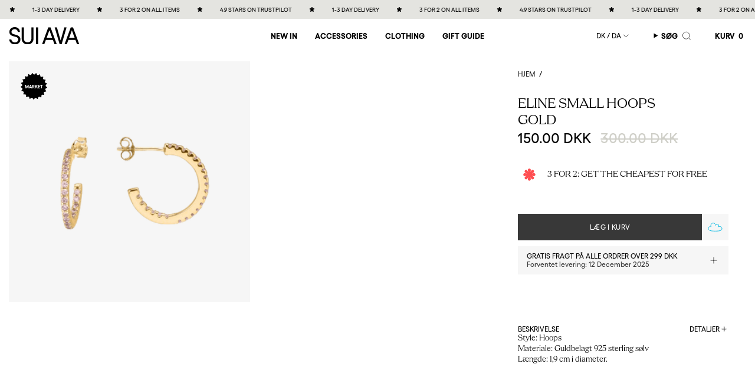

--- FILE ---
content_type: text/html; charset=utf-8
request_url: https://suiava.dk/products/eline-small-hoops-gold
body_size: 45153
content:
<!doctype html>
<html class="no-js no-touch supports-no-cookies" lang="da">
  <head><meta charset="UTF-8">
<meta http-equiv="X-UA-Compatible" content="IE=edge">
<meta name="viewport" content="width=device-width,initial-scale=1"><meta name="theme-color" content="#000000">
<link rel="canonical" href="https://suiava.dk/products/eline-small-hoops-gold">

<!-- ======================= Broadcast Theme V6.2.0 ========================= -->


  <link rel="icon" type="image/png" href="//suiava.dk/cdn/shop/files/apple-icon-152x152-removebg-preview.png?crop=center&height=32&v=1739367100&width=32">

<link rel="preconnect" href="https://fonts.shopifycdn.com" crossorigin><!-- Title and description ================================================ -->


<title>
    
    Eline small hoops gold
    
    
    
      &ndash; SUI AVA
    
  </title>


  <meta name="description" content="Style: Hoops Materiale: Guldbelagt 925 sterling sølv Længde: 1,9 cm i diameter. SUI AVA GPSR DATA SUI AVA ApS Gammel Mønt 23 1117 Copenhagen K DK suiava@suiava.com https://suiava.com Item no. Eline-gold-small">


<meta property="og:site_name" content="SUI AVA">
<meta property="og:url" content="https://suiava.dk/products/eline-small-hoops-gold">
<meta property="og:title" content="Eline small hoops gold">
<meta property="og:type" content="product">
<meta property="og:description" content="Style: Hoops Materiale: Guldbelagt 925 sterling sølv Længde: 1,9 cm i diameter. SUI AVA GPSR DATA SUI AVA ApS Gammel Mønt 23 1117 Copenhagen K DK suiava@suiava.com https://suiava.com Item no. Eline-gold-small"><meta property="og:image" content="http://suiava.dk/cdn/shop/files/SA1124.png?v=1734095622">
  <meta property="og:image:secure_url" content="https://suiava.dk/cdn/shop/files/SA1124.png?v=1734095622">
  <meta property="og:image:width" content="500">
  <meta property="og:image:height" content="500"><meta property="og:price:amount" content="150.00">
  <meta property="og:price:currency" content="DKK"><meta name="twitter:card" content="summary_large_image">
<meta name="twitter:title" content="Eline small hoops gold">
<meta name="twitter:description" content="Style: Hoops Materiale: Guldbelagt 925 sterling sølv Længde: 1,9 cm i diameter. SUI AVA GPSR DATA SUI AVA ApS Gammel Mønt 23 1117 Copenhagen K DK suiava@suiava.com https://suiava.com Item no. Eline-gold-small">
<!-- CSS ================================================================== -->
<style data-shopify>
  
  @font-face {
  font-family: Poppins;
  font-weight: 400;
  font-style: normal;
  font-display: swap;
  src: url("//suiava.dk/cdn/fonts/poppins/poppins_n4.0ba78fa5af9b0e1a374041b3ceaadf0a43b41362.woff2") format("woff2"),
       url("//suiava.dk/cdn/fonts/poppins/poppins_n4.214741a72ff2596839fc9760ee7a770386cf16ca.woff") format("woff");
}

  @font-face {
  font-family: Poppins;
  font-weight: 400;
  font-style: normal;
  font-display: swap;
  src: url("//suiava.dk/cdn/fonts/poppins/poppins_n4.0ba78fa5af9b0e1a374041b3ceaadf0a43b41362.woff2") format("woff2"),
       url("//suiava.dk/cdn/fonts/poppins/poppins_n4.214741a72ff2596839fc9760ee7a770386cf16ca.woff") format("woff");
}

  @font-face {
  font-family: Poppins;
  font-weight: 400;
  font-style: normal;
  font-display: swap;
  src: url("//suiava.dk/cdn/fonts/poppins/poppins_n4.0ba78fa5af9b0e1a374041b3ceaadf0a43b41362.woff2") format("woff2"),
       url("//suiava.dk/cdn/fonts/poppins/poppins_n4.214741a72ff2596839fc9760ee7a770386cf16ca.woff") format("woff");
}

  @font-face {
  font-family: Poppins;
  font-weight: 400;
  font-style: normal;
  font-display: swap;
  src: url("//suiava.dk/cdn/fonts/poppins/poppins_n4.0ba78fa5af9b0e1a374041b3ceaadf0a43b41362.woff2") format("woff2"),
       url("//suiava.dk/cdn/fonts/poppins/poppins_n4.214741a72ff2596839fc9760ee7a770386cf16ca.woff") format("woff");
}


  
    @font-face {
  font-family: Poppins;
  font-weight: 500;
  font-style: normal;
  font-display: swap;
  src: url("//suiava.dk/cdn/fonts/poppins/poppins_n5.ad5b4b72b59a00358afc706450c864c3c8323842.woff2") format("woff2"),
       url("//suiava.dk/cdn/fonts/poppins/poppins_n5.33757fdf985af2d24b32fcd84c9a09224d4b2c39.woff") format("woff");
}

  

  
    @font-face {
  font-family: Poppins;
  font-weight: 400;
  font-style: italic;
  font-display: swap;
  src: url("//suiava.dk/cdn/fonts/poppins/poppins_i4.846ad1e22474f856bd6b81ba4585a60799a9f5d2.woff2") format("woff2"),
       url("//suiava.dk/cdn/fonts/poppins/poppins_i4.56b43284e8b52fc64c1fd271f289a39e8477e9ec.woff") format("woff");
}

  

  
    @font-face {
  font-family: Poppins;
  font-weight: 500;
  font-style: italic;
  font-display: swap;
  src: url("//suiava.dk/cdn/fonts/poppins/poppins_i5.6acfce842c096080e34792078ef3cb7c3aad24d4.woff2") format("woff2"),
       url("//suiava.dk/cdn/fonts/poppins/poppins_i5.a49113e4fe0ad7fd7716bd237f1602cbec299b3c.woff") format("woff");
}

  

  
    @font-face {
  font-family: Poppins;
  font-weight: 500;
  font-style: normal;
  font-display: swap;
  src: url("//suiava.dk/cdn/fonts/poppins/poppins_n5.ad5b4b72b59a00358afc706450c864c3c8323842.woff2") format("woff2"),
       url("//suiava.dk/cdn/fonts/poppins/poppins_n5.33757fdf985af2d24b32fcd84c9a09224d4b2c39.woff") format("woff");
}

  


@font-face {
  font-family: 'Apris Thin';
  src: url('//suiava.dk/cdn/shop/t/74/assets/Apris-Thin.woff2?v=94202798716562463491764748134') format('woff2');
  font-display: swap;
  font-weight: 200;
  font-style: normal;
}

  @font-face {
  font-family: 'Apris Light';
  src: url('//suiava.dk/cdn/shop/t/74/assets/Apris-Light.woff2?v=130315564733234181531764748132') format('woff2');
  font-display: swap;
  font-weight: 300;
  font-style: normal;
}

@font-face {
  font-family: 'Apris Regular';
  src: url('//suiava.dk/cdn/shop/t/74/assets/Apris-Regular.woff2?v=70703333896219707621764748133') format('woff2');
  font-display: swap;
  font-weight: 400;
  font-style: normal;
}

@font-face {
  font-family: 'Gellix Medium';
  src: url('//suiava.dk/cdn/shop/t/74/assets/Gellix-Medium.woff2?v=134113075872758388521764748151') format('woff2');
  font-display: swap;
  font-weight: 450;
  font-style: normal;
}

@font-face {
  font-family: 'Gellix Bold';
  src: url('//suiava.dk/cdn/shop/t/74/assets/Gellix-Bold.woff2?v=64922121288035867321764748150') format('woff2');
  font-display: swap;
  font-weight: 700;
  font-style: normal;
}

@font-face {
  font-family: 'Gellix Black';
  src: url('//suiava.dk/cdn/shop/t/74/assets/Gellix-Black.woff2?v=85993676306237198981764748149') format('woff2');
  font-display: swap;
  font-style: normal;
}



  

  
    
    .color-scheme-1 {--COLOR-BG-GRADIENT: #ffffff;
      --COLOR-BG: #ffffff;
      --COLOR-BG-RGB: 255, 255, 255;

      --COLOR-BG-ACCENT: #ffffff;
      --COLOR-BG-ACCENT-LIGHTEN: #ffffff;

      /* === Link Color ===*/

      --COLOR-LINK: #282c2e;
      --COLOR-LINK-A50: rgba(40, 44, 46, 0.5);
      --COLOR-LINK-A70: rgba(40, 44, 46, 0.7);
      --COLOR-LINK-HOVER: rgba(40, 44, 46, 0.7);
      --COLOR-LINK-OPPOSITE: #ffffff;

      --COLOR-TEXT: #212121;
      --COLOR-TEXT-HOVER: rgba(33, 33, 33, 0.7);
      --COLOR-TEXT-LIGHT: #646464;
      --COLOR-TEXT-DARK: #000000;
      --COLOR-TEXT-A5:  rgba(33, 33, 33, 0.05);
      --COLOR-TEXT-A35: rgba(33, 33, 33, 0.35);
      --COLOR-TEXT-A50: rgba(33, 33, 33, 0.5);
      --COLOR-TEXT-A80: rgba(33, 33, 33, 0.8);


      --COLOR-BORDER: rgb(209, 205, 196);
      --COLOR-BORDER-LIGHT: #e3e1dc;
      --COLOR-BORDER-DARK: #a49c8b;
      --COLOR-BORDER-HAIRLINE: #f7f7f7;

      --overlay-bg: #000000;

      /* === Bright color ===*/
      --COLOR-ACCENT: #ab8c52;
      --COLOR-ACCENT-HOVER: #806430;
      --COLOR-ACCENT-FADE: rgba(171, 140, 82, 0.05);
      --COLOR-ACCENT-LIGHT: #e8d4ae;

      /* === Default Cart Gradient ===*/

      --FREE-SHIPPING-GRADIENT: linear-gradient(to right, var(--COLOR-ACCENT-LIGHT) 0%, var(--accent) 100%);

      /* === Buttons ===*/
      --BTN-PRIMARY-BG: #212121;
      --BTN-PRIMARY-TEXT: #ffffff;
      --BTN-PRIMARY-BORDER: #212121;
      --BTN-PRIMARY-BORDER-A70: rgba(33, 33, 33, 0.7);

      
      
        --BTN-PRIMARY-BG-BRIGHTER: #2e2e2e;
      

      --BTN-SECONDARY-BG: #ab8c52;
      --BTN-SECONDARY-TEXT: #ffffff;
      --BTN-SECONDARY-BORDER: #ab8c52;
      --BTN-SECONDARY-BORDER-A70: rgba(171, 140, 82, 0.7);

      
      
        --BTN-SECONDARY-BG-BRIGHTER: #9a7e4a;
      

      
--COLOR-BG-BRIGHTER: #f2f2f2;

      --COLOR-BG-ALPHA-25: rgba(255, 255, 255, 0.25);
      --COLOR-BG-TRANSPARENT: rgba(255, 255, 255, 0);--COLOR-FOOTER-BG-HAIRLINE: #f7f7f7;

      /* Dynamic color variables */
      --accent: var(--COLOR-ACCENT);
      --accent-fade: var(--COLOR-ACCENT-FADE);
      --accent-hover: var(--COLOR-ACCENT-HOVER);
      --border: var(--COLOR-BORDER);
      --border-dark: var(--COLOR-BORDER-DARK);
      --border-light: var(--COLOR-BORDER-LIGHT);
      --border-hairline: var(--COLOR-BORDER-HAIRLINE);
      --bg: var(--COLOR-BG-GRADIENT, var(--COLOR-BG));
      --bg-accent: var(--COLOR-BG-ACCENT);
      --bg-accent-lighten: var(--COLOR-BG-ACCENT-LIGHTEN);
      --icons: var(--COLOR-TEXT);
      --link: var(--COLOR-LINK);
      --link-a50: var(--COLOR-LINK-A50);
      --link-a70: var(--COLOR-LINK-A70);
      --link-hover: var(--COLOR-LINK-HOVER);
      --link-opposite: var(--COLOR-LINK-OPPOSITE);
      --text: var(--COLOR-TEXT);
      --text-dark: var(--COLOR-TEXT-DARK);
      --text-light: var(--COLOR-TEXT-LIGHT);
      --text-hover: var(--COLOR-TEXT-HOVER);
      --text-a5: var(--COLOR-TEXT-A5);
      --text-a35: var(--COLOR-TEXT-A35);
      --text-a50: var(--COLOR-TEXT-A50);
      --text-a80: var(--COLOR-TEXT-A80);
    }
  
    
    .color-scheme-2 {--COLOR-BG-GRADIENT: rgba(0,0,0,0);
      --COLOR-BG: rgba(0,0,0,0);
      --COLOR-BG-RGB: 0, 0, 0;

      --COLOR-BG-ACCENT: rgba(0,0,0,0);
      --COLOR-BG-ACCENT-LIGHTEN: rgba(38, 38, 38, 0.0);

      /* === Link Color ===*/

      --COLOR-LINK: rgba(0,0,0,0);
      --COLOR-LINK-A50: rgba(0, 0, 0, 0.5);
      --COLOR-LINK-A70: rgba(0, 0, 0, 0.7);
      --COLOR-LINK-HOVER: rgba(0, 0, 0, 0.7);
      --COLOR-LINK-OPPOSITE: #ffffff;

      --COLOR-TEXT: #ffffff;
      --COLOR-TEXT-HOVER: rgba(255, 255, 255, 0.7);
      --COLOR-TEXT-LIGHT: rgba(179, 179, 179, 0.7);
      --COLOR-TEXT-DARK: #d9d9d9;
      --COLOR-TEXT-A5:  rgba(255, 255, 255, 0.05);
      --COLOR-TEXT-A35: rgba(255, 255, 255, 0.35);
      --COLOR-TEXT-A50: rgba(255, 255, 255, 0.5);
      --COLOR-TEXT-A80: rgba(255, 255, 255, 0.8);


      --COLOR-BORDER: rgb(209, 208, 206);
      --COLOR-BORDER-LIGHT: rgba(125, 125, 124, 0.6);
      --COLOR-BORDER-DARK: #a09e99;
      --COLOR-BORDER-HAIRLINE: rgba(0, 0, 0, 0.0);

      --overlay-bg: #000000;

      /* === Bright color ===*/
      --COLOR-ACCENT: rgba(0,0,0,0);
      --COLOR-ACCENT-HOVER: rgba(0, 0, 0, 0.0);
      --COLOR-ACCENT-FADE: rgba(0, 0, 0, 0.05);
      --COLOR-ACCENT-LIGHT: rgba(77, 77, 77, 0.0);

      /* === Default Cart Gradient ===*/

      --FREE-SHIPPING-GRADIENT: linear-gradient(to right, var(--COLOR-ACCENT-LIGHT) 0%, var(--accent) 100%);

      /* === Buttons ===*/
      --BTN-PRIMARY-BG: #f2e2e7;
      --BTN-PRIMARY-TEXT: #000000;
      --BTN-PRIMARY-BORDER: #212121;
      --BTN-PRIMARY-BORDER-A70: rgba(33, 33, 33, 0.7);

      
      
        --BTN-PRIMARY-BG-BRIGHTER: #ead0d8;
      

      --BTN-SECONDARY-BG: #ffffff;
      --BTN-SECONDARY-TEXT: #2b2b2b;
      --BTN-SECONDARY-BORDER: #ffffff;
      --BTN-SECONDARY-BORDER-A70: rgba(255, 255, 255, 0.7);

      
      
        --BTN-SECONDARY-BG-BRIGHTER: #f2f2f2;
      

      
--COLOR-BG-BRIGHTER: rgba(26, 26, 26, 0.0);

      --COLOR-BG-ALPHA-25: rgba(0, 0, 0, 0.25);
      --COLOR-BG-TRANSPARENT: rgba(0, 0, 0, 0);--COLOR-FOOTER-BG-HAIRLINE: rgba(8, 8, 8, 0.0);

      /* Dynamic color variables */
      --accent: var(--COLOR-ACCENT);
      --accent-fade: var(--COLOR-ACCENT-FADE);
      --accent-hover: var(--COLOR-ACCENT-HOVER);
      --border: var(--COLOR-BORDER);
      --border-dark: var(--COLOR-BORDER-DARK);
      --border-light: var(--COLOR-BORDER-LIGHT);
      --border-hairline: var(--COLOR-BORDER-HAIRLINE);
      --bg: var(--COLOR-BG-GRADIENT, var(--COLOR-BG));
      --bg-accent: var(--COLOR-BG-ACCENT);
      --bg-accent-lighten: var(--COLOR-BG-ACCENT-LIGHTEN);
      --icons: var(--COLOR-TEXT);
      --link: var(--COLOR-LINK);
      --link-a50: var(--COLOR-LINK-A50);
      --link-a70: var(--COLOR-LINK-A70);
      --link-hover: var(--COLOR-LINK-HOVER);
      --link-opposite: var(--COLOR-LINK-OPPOSITE);
      --text: var(--COLOR-TEXT);
      --text-dark: var(--COLOR-TEXT-DARK);
      --text-light: var(--COLOR-TEXT-LIGHT);
      --text-hover: var(--COLOR-TEXT-HOVER);
      --text-a5: var(--COLOR-TEXT-A5);
      --text-a35: var(--COLOR-TEXT-A35);
      --text-a50: var(--COLOR-TEXT-A50);
      --text-a80: var(--COLOR-TEXT-A80);
    }
  
    
    .color-scheme-3 {--COLOR-BG-GRADIENT: #f5f2ec;
      --COLOR-BG: #f5f2ec;
      --COLOR-BG-RGB: 245, 242, 236;

      --COLOR-BG-ACCENT: #ffffff;
      --COLOR-BG-ACCENT-LIGHTEN: #ffffff;

      /* === Link Color ===*/

      --COLOR-LINK: #282c2e;
      --COLOR-LINK-A50: rgba(40, 44, 46, 0.5);
      --COLOR-LINK-A70: rgba(40, 44, 46, 0.7);
      --COLOR-LINK-HOVER: rgba(40, 44, 46, 0.7);
      --COLOR-LINK-OPPOSITE: #ffffff;

      --COLOR-TEXT: #212121;
      --COLOR-TEXT-HOVER: rgba(33, 33, 33, 0.7);
      --COLOR-TEXT-LIGHT: #61605e;
      --COLOR-TEXT-DARK: #000000;
      --COLOR-TEXT-A5:  rgba(33, 33, 33, 0.05);
      --COLOR-TEXT-A35: rgba(33, 33, 33, 0.35);
      --COLOR-TEXT-A50: rgba(33, 33, 33, 0.5);
      --COLOR-TEXT-A80: rgba(33, 33, 33, 0.8);


      --COLOR-BORDER: rgb(209, 205, 196);
      --COLOR-BORDER-LIGHT: #dfdcd4;
      --COLOR-BORDER-DARK: #a49c8b;
      --COLOR-BORDER-HAIRLINE: #f0ebe2;

      --overlay-bg: #000000;

      /* === Bright color ===*/
      --COLOR-ACCENT: #ab8c52;
      --COLOR-ACCENT-HOVER: #806430;
      --COLOR-ACCENT-FADE: rgba(171, 140, 82, 0.05);
      --COLOR-ACCENT-LIGHT: #e8d4ae;

      /* === Default Cart Gradient ===*/

      --FREE-SHIPPING-GRADIENT: linear-gradient(to right, var(--COLOR-ACCENT-LIGHT) 0%, var(--accent) 100%);

      /* === Buttons ===*/
      --BTN-PRIMARY-BG: #212121;
      --BTN-PRIMARY-TEXT: #ffffff;
      --BTN-PRIMARY-BORDER: #212121;
      --BTN-PRIMARY-BORDER-A70: rgba(33, 33, 33, 0.7);

      
      
        --BTN-PRIMARY-BG-BRIGHTER: #2e2e2e;
      

      --BTN-SECONDARY-BG: #ab8c52;
      --BTN-SECONDARY-TEXT: #ffffff;
      --BTN-SECONDARY-BORDER: #ab8c52;
      --BTN-SECONDARY-BORDER-A70: rgba(171, 140, 82, 0.7);

      
      
        --BTN-SECONDARY-BG-BRIGHTER: #9a7e4a;
      

      
--COLOR-BG-BRIGHTER: #ece7db;

      --COLOR-BG-ALPHA-25: rgba(245, 242, 236, 0.25);
      --COLOR-BG-TRANSPARENT: rgba(245, 242, 236, 0);--COLOR-FOOTER-BG-HAIRLINE: #f0ebe2;

      /* Dynamic color variables */
      --accent: var(--COLOR-ACCENT);
      --accent-fade: var(--COLOR-ACCENT-FADE);
      --accent-hover: var(--COLOR-ACCENT-HOVER);
      --border: var(--COLOR-BORDER);
      --border-dark: var(--COLOR-BORDER-DARK);
      --border-light: var(--COLOR-BORDER-LIGHT);
      --border-hairline: var(--COLOR-BORDER-HAIRLINE);
      --bg: var(--COLOR-BG-GRADIENT, var(--COLOR-BG));
      --bg-accent: var(--COLOR-BG-ACCENT);
      --bg-accent-lighten: var(--COLOR-BG-ACCENT-LIGHTEN);
      --icons: var(--COLOR-TEXT);
      --link: var(--COLOR-LINK);
      --link-a50: var(--COLOR-LINK-A50);
      --link-a70: var(--COLOR-LINK-A70);
      --link-hover: var(--COLOR-LINK-HOVER);
      --link-opposite: var(--COLOR-LINK-OPPOSITE);
      --text: var(--COLOR-TEXT);
      --text-dark: var(--COLOR-TEXT-DARK);
      --text-light: var(--COLOR-TEXT-LIGHT);
      --text-hover: var(--COLOR-TEXT-HOVER);
      --text-a5: var(--COLOR-TEXT-A5);
      --text-a35: var(--COLOR-TEXT-A35);
      --text-a50: var(--COLOR-TEXT-A50);
      --text-a80: var(--COLOR-TEXT-A80);
    }
  
    
    .color-scheme-4 {--COLOR-BG-GRADIENT: #b0a38b;
      --COLOR-BG: #b0a38b;
      --COLOR-BG-RGB: 176, 163, 139;

      --COLOR-BG-ACCENT: #f5f2ec;
      --COLOR-BG-ACCENT-LIGHTEN: #ffffff;

      /* === Link Color ===*/

      --COLOR-LINK: #282c2e;
      --COLOR-LINK-A50: rgba(40, 44, 46, 0.5);
      --COLOR-LINK-A70: rgba(40, 44, 46, 0.7);
      --COLOR-LINK-HOVER: rgba(40, 44, 46, 0.7);
      --COLOR-LINK-OPPOSITE: #ffffff;

      --COLOR-TEXT: #212121;
      --COLOR-TEXT-HOVER: rgba(33, 33, 33, 0.7);
      --COLOR-TEXT-LIGHT: #4c4841;
      --COLOR-TEXT-DARK: #000000;
      --COLOR-TEXT-A5:  rgba(33, 33, 33, 0.05);
      --COLOR-TEXT-A35: rgba(33, 33, 33, 0.35);
      --COLOR-TEXT-A50: rgba(33, 33, 33, 0.5);
      --COLOR-TEXT-A80: rgba(33, 33, 33, 0.8);


      --COLOR-BORDER: rgb(243, 243, 243);
      --COLOR-BORDER-LIGHT: #d8d3c9;
      --COLOR-BORDER-DARK: #c0c0c0;
      --COLOR-BORDER-HAIRLINE: #aa9c82;

      --overlay-bg: #000000;

      /* === Bright color ===*/
      --COLOR-ACCENT: #ab8c52;
      --COLOR-ACCENT-HOVER: #806430;
      --COLOR-ACCENT-FADE: rgba(171, 140, 82, 0.05);
      --COLOR-ACCENT-LIGHT: #e8d4ae;

      /* === Default Cart Gradient ===*/

      --FREE-SHIPPING-GRADIENT: linear-gradient(to right, var(--COLOR-ACCENT-LIGHT) 0%, var(--accent) 100%);

      /* === Buttons ===*/
      --BTN-PRIMARY-BG: #212121;
      --BTN-PRIMARY-TEXT: #ffffff;
      --BTN-PRIMARY-BORDER: #ffffff;
      --BTN-PRIMARY-BORDER-A70: rgba(255, 255, 255, 0.7);

      
      
        --BTN-PRIMARY-BG-BRIGHTER: #2e2e2e;
      

      --BTN-SECONDARY-BG: #ab8c52;
      --BTN-SECONDARY-TEXT: #ffffff;
      --BTN-SECONDARY-BORDER: #ab8c52;
      --BTN-SECONDARY-BORDER-A70: rgba(171, 140, 82, 0.7);

      
      
        --BTN-SECONDARY-BG-BRIGHTER: #9a7e4a;
      

      
--COLOR-BG-BRIGHTER: #a6977c;

      --COLOR-BG-ALPHA-25: rgba(176, 163, 139, 0.25);
      --COLOR-BG-TRANSPARENT: rgba(176, 163, 139, 0);--COLOR-FOOTER-BG-HAIRLINE: #aa9c82;

      /* Dynamic color variables */
      --accent: var(--COLOR-ACCENT);
      --accent-fade: var(--COLOR-ACCENT-FADE);
      --accent-hover: var(--COLOR-ACCENT-HOVER);
      --border: var(--COLOR-BORDER);
      --border-dark: var(--COLOR-BORDER-DARK);
      --border-light: var(--COLOR-BORDER-LIGHT);
      --border-hairline: var(--COLOR-BORDER-HAIRLINE);
      --bg: var(--COLOR-BG-GRADIENT, var(--COLOR-BG));
      --bg-accent: var(--COLOR-BG-ACCENT);
      --bg-accent-lighten: var(--COLOR-BG-ACCENT-LIGHTEN);
      --icons: var(--COLOR-TEXT);
      --link: var(--COLOR-LINK);
      --link-a50: var(--COLOR-LINK-A50);
      --link-a70: var(--COLOR-LINK-A70);
      --link-hover: var(--COLOR-LINK-HOVER);
      --link-opposite: var(--COLOR-LINK-OPPOSITE);
      --text: var(--COLOR-TEXT);
      --text-dark: var(--COLOR-TEXT-DARK);
      --text-light: var(--COLOR-TEXT-LIGHT);
      --text-hover: var(--COLOR-TEXT-HOVER);
      --text-a5: var(--COLOR-TEXT-A5);
      --text-a35: var(--COLOR-TEXT-A35);
      --text-a50: var(--COLOR-TEXT-A50);
      --text-a80: var(--COLOR-TEXT-A80);
    }
  
    
    .color-scheme-5 {--COLOR-BG-GRADIENT: #868154;
      --COLOR-BG: #868154;
      --COLOR-BG-RGB: 134, 129, 84;

      --COLOR-BG-ACCENT: #f5f2ec;
      --COLOR-BG-ACCENT-LIGHTEN: #ffffff;

      /* === Link Color ===*/

      --COLOR-LINK: #282c2e;
      --COLOR-LINK-A50: rgba(40, 44, 46, 0.5);
      --COLOR-LINK-A70: rgba(40, 44, 46, 0.7);
      --COLOR-LINK-HOVER: rgba(40, 44, 46, 0.7);
      --COLOR-LINK-OPPOSITE: #ffffff;

      --COLOR-TEXT: #d8d2b3;
      --COLOR-TEXT-HOVER: rgba(216, 210, 179, 0.7);
      --COLOR-TEXT-LIGHT: #bfba97;
      --COLOR-TEXT-DARK: #c8bb76;
      --COLOR-TEXT-A5:  rgba(216, 210, 179, 0.05);
      --COLOR-TEXT-A35: rgba(216, 210, 179, 0.35);
      --COLOR-TEXT-A50: rgba(216, 210, 179, 0.5);
      --COLOR-TEXT-A80: rgba(216, 210, 179, 0.8);


      --COLOR-BORDER: rgb(243, 243, 243);
      --COLOR-BORDER-LIGHT: #c7c5b3;
      --COLOR-BORDER-DARK: #c0c0c0;
      --COLOR-BORDER-HAIRLINE: #7d784e;

      --overlay-bg: #000000;

      /* === Bright color ===*/
      --COLOR-ACCENT: #ab8c52;
      --COLOR-ACCENT-HOVER: #806430;
      --COLOR-ACCENT-FADE: rgba(171, 140, 82, 0.05);
      --COLOR-ACCENT-LIGHT: #e8d4ae;

      /* === Default Cart Gradient ===*/

      --FREE-SHIPPING-GRADIENT: linear-gradient(to right, var(--COLOR-ACCENT-LIGHT) 0%, var(--accent) 100%);

      /* === Buttons ===*/
      --BTN-PRIMARY-BG: #212121;
      --BTN-PRIMARY-TEXT: #ffffff;
      --BTN-PRIMARY-BORDER: #212121;
      --BTN-PRIMARY-BORDER-A70: rgba(33, 33, 33, 0.7);

      
      
        --BTN-PRIMARY-BG-BRIGHTER: #2e2e2e;
      

      --BTN-SECONDARY-BG: #ab8c52;
      --BTN-SECONDARY-TEXT: #ffffff;
      --BTN-SECONDARY-BORDER: #ab8c52;
      --BTN-SECONDARY-BORDER-A70: rgba(171, 140, 82, 0.7);

      
      
        --BTN-SECONDARY-BG-BRIGHTER: #9a7e4a;
      

      
--COLOR-BG-BRIGHTER: #76724a;

      --COLOR-BG-ALPHA-25: rgba(134, 129, 84, 0.25);
      --COLOR-BG-TRANSPARENT: rgba(134, 129, 84, 0);--COLOR-FOOTER-BG-HAIRLINE: #7d784e;

      /* Dynamic color variables */
      --accent: var(--COLOR-ACCENT);
      --accent-fade: var(--COLOR-ACCENT-FADE);
      --accent-hover: var(--COLOR-ACCENT-HOVER);
      --border: var(--COLOR-BORDER);
      --border-dark: var(--COLOR-BORDER-DARK);
      --border-light: var(--COLOR-BORDER-LIGHT);
      --border-hairline: var(--COLOR-BORDER-HAIRLINE);
      --bg: var(--COLOR-BG-GRADIENT, var(--COLOR-BG));
      --bg-accent: var(--COLOR-BG-ACCENT);
      --bg-accent-lighten: var(--COLOR-BG-ACCENT-LIGHTEN);
      --icons: var(--COLOR-TEXT);
      --link: var(--COLOR-LINK);
      --link-a50: var(--COLOR-LINK-A50);
      --link-a70: var(--COLOR-LINK-A70);
      --link-hover: var(--COLOR-LINK-HOVER);
      --link-opposite: var(--COLOR-LINK-OPPOSITE);
      --text: var(--COLOR-TEXT);
      --text-dark: var(--COLOR-TEXT-DARK);
      --text-light: var(--COLOR-TEXT-LIGHT);
      --text-hover: var(--COLOR-TEXT-HOVER);
      --text-a5: var(--COLOR-TEXT-A5);
      --text-a35: var(--COLOR-TEXT-A35);
      --text-a50: var(--COLOR-TEXT-A50);
      --text-a80: var(--COLOR-TEXT-A80);
    }
  
    
    .color-scheme-6 {--COLOR-BG-GRADIENT: #fcfbf9;
      --COLOR-BG: #fcfbf9;
      --COLOR-BG-RGB: 252, 251, 249;

      --COLOR-BG-ACCENT: #f5f2ec;
      --COLOR-BG-ACCENT-LIGHTEN: #ffffff;

      /* === Link Color ===*/

      --COLOR-LINK: #282c2e;
      --COLOR-LINK-A50: rgba(40, 44, 46, 0.5);
      --COLOR-LINK-A70: rgba(40, 44, 46, 0.7);
      --COLOR-LINK-HOVER: rgba(40, 44, 46, 0.7);
      --COLOR-LINK-OPPOSITE: #ffffff;

      --COLOR-TEXT: #212121;
      --COLOR-TEXT-HOVER: rgba(33, 33, 33, 0.7);
      --COLOR-TEXT-LIGHT: #636262;
      --COLOR-TEXT-DARK: #000000;
      --COLOR-TEXT-A5:  rgba(33, 33, 33, 0.05);
      --COLOR-TEXT-A35: rgba(33, 33, 33, 0.35);
      --COLOR-TEXT-A50: rgba(33, 33, 33, 0.5);
      --COLOR-TEXT-A80: rgba(33, 33, 33, 0.8);


      --COLOR-BORDER: rgb(209, 208, 206);
      --COLOR-BORDER-LIGHT: #e2e1df;
      --COLOR-BORDER-DARK: #a09e99;
      --COLOR-BORDER-HAIRLINE: #f7f4ef;

      --overlay-bg: #000000;

      /* === Bright color ===*/
      --COLOR-ACCENT: #ab8c52;
      --COLOR-ACCENT-HOVER: #806430;
      --COLOR-ACCENT-FADE: rgba(171, 140, 82, 0.05);
      --COLOR-ACCENT-LIGHT: #e8d4ae;

      /* === Default Cart Gradient ===*/

      --FREE-SHIPPING-GRADIENT: linear-gradient(to right, var(--COLOR-ACCENT-LIGHT) 0%, var(--accent) 100%);

      /* === Buttons ===*/
      --BTN-PRIMARY-BG: #ffffff;
      --BTN-PRIMARY-TEXT: #212121;
      --BTN-PRIMARY-BORDER: #ffffff;
      --BTN-PRIMARY-BORDER-A70: rgba(255, 255, 255, 0.7);

      
      
        --BTN-PRIMARY-BG-BRIGHTER: #f2f2f2;
      

      --BTN-SECONDARY-BG: #ab8c52;
      --BTN-SECONDARY-TEXT: #ffffff;
      --BTN-SECONDARY-BORDER: #ab8c52;
      --BTN-SECONDARY-BORDER-A70: rgba(171, 140, 82, 0.7);

      
      
        --BTN-SECONDARY-BG-BRIGHTER: #9a7e4a;
      

      
--COLOR-BG-BRIGHTER: #f4f0e8;

      --COLOR-BG-ALPHA-25: rgba(252, 251, 249, 0.25);
      --COLOR-BG-TRANSPARENT: rgba(252, 251, 249, 0);--COLOR-FOOTER-BG-HAIRLINE: #f7f4ef;

      /* Dynamic color variables */
      --accent: var(--COLOR-ACCENT);
      --accent-fade: var(--COLOR-ACCENT-FADE);
      --accent-hover: var(--COLOR-ACCENT-HOVER);
      --border: var(--COLOR-BORDER);
      --border-dark: var(--COLOR-BORDER-DARK);
      --border-light: var(--COLOR-BORDER-LIGHT);
      --border-hairline: var(--COLOR-BORDER-HAIRLINE);
      --bg: var(--COLOR-BG-GRADIENT, var(--COLOR-BG));
      --bg-accent: var(--COLOR-BG-ACCENT);
      --bg-accent-lighten: var(--COLOR-BG-ACCENT-LIGHTEN);
      --icons: var(--COLOR-TEXT);
      --link: var(--COLOR-LINK);
      --link-a50: var(--COLOR-LINK-A50);
      --link-a70: var(--COLOR-LINK-A70);
      --link-hover: var(--COLOR-LINK-HOVER);
      --link-opposite: var(--COLOR-LINK-OPPOSITE);
      --text: var(--COLOR-TEXT);
      --text-dark: var(--COLOR-TEXT-DARK);
      --text-light: var(--COLOR-TEXT-LIGHT);
      --text-hover: var(--COLOR-TEXT-HOVER);
      --text-a5: var(--COLOR-TEXT-A5);
      --text-a35: var(--COLOR-TEXT-A35);
      --text-a50: var(--COLOR-TEXT-A50);
      --text-a80: var(--COLOR-TEXT-A80);
    }
  
    
    .color-scheme-7 {--COLOR-BG-GRADIENT: #f5f2ec;
      --COLOR-BG: #f5f2ec;
      --COLOR-BG-RGB: 245, 242, 236;

      --COLOR-BG-ACCENT: #f5f2ec;
      --COLOR-BG-ACCENT-LIGHTEN: #ffffff;

      /* === Link Color ===*/

      --COLOR-LINK: #282c2e;
      --COLOR-LINK-A50: rgba(40, 44, 46, 0.5);
      --COLOR-LINK-A70: rgba(40, 44, 46, 0.7);
      --COLOR-LINK-HOVER: rgba(40, 44, 46, 0.7);
      --COLOR-LINK-OPPOSITE: #ffffff;

      --COLOR-TEXT: #685a3f;
      --COLOR-TEXT-HOVER: rgba(104, 90, 63, 0.7);
      --COLOR-TEXT-LIGHT: #928873;
      --COLOR-TEXT-DARK: #3d321e;
      --COLOR-TEXT-A5:  rgba(104, 90, 63, 0.05);
      --COLOR-TEXT-A35: rgba(104, 90, 63, 0.35);
      --COLOR-TEXT-A50: rgba(104, 90, 63, 0.5);
      --COLOR-TEXT-A80: rgba(104, 90, 63, 0.8);


      --COLOR-BORDER: rgb(209, 205, 196);
      --COLOR-BORDER-LIGHT: #dfdcd4;
      --COLOR-BORDER-DARK: #a49c8b;
      --COLOR-BORDER-HAIRLINE: #f0ebe2;

      --overlay-bg: #000000;

      /* === Bright color ===*/
      --COLOR-ACCENT: #ab8c52;
      --COLOR-ACCENT-HOVER: #806430;
      --COLOR-ACCENT-FADE: rgba(171, 140, 82, 0.05);
      --COLOR-ACCENT-LIGHT: #e8d4ae;

      /* === Default Cart Gradient ===*/

      --FREE-SHIPPING-GRADIENT: linear-gradient(to right, var(--COLOR-ACCENT-LIGHT) 0%, var(--accent) 100%);

      /* === Buttons ===*/
      --BTN-PRIMARY-BG: #212121;
      --BTN-PRIMARY-TEXT: #ffffff;
      --BTN-PRIMARY-BORDER: #212121;
      --BTN-PRIMARY-BORDER-A70: rgba(33, 33, 33, 0.7);

      
      
        --BTN-PRIMARY-BG-BRIGHTER: #2e2e2e;
      

      --BTN-SECONDARY-BG: #ab8c52;
      --BTN-SECONDARY-TEXT: #ffffff;
      --BTN-SECONDARY-BORDER: #ab8c52;
      --BTN-SECONDARY-BORDER-A70: rgba(171, 140, 82, 0.7);

      
      
        --BTN-SECONDARY-BG-BRIGHTER: #9a7e4a;
      

      
--COLOR-BG-BRIGHTER: #ece7db;

      --COLOR-BG-ALPHA-25: rgba(245, 242, 236, 0.25);
      --COLOR-BG-TRANSPARENT: rgba(245, 242, 236, 0);--COLOR-FOOTER-BG-HAIRLINE: #f0ebe2;

      /* Dynamic color variables */
      --accent: var(--COLOR-ACCENT);
      --accent-fade: var(--COLOR-ACCENT-FADE);
      --accent-hover: var(--COLOR-ACCENT-HOVER);
      --border: var(--COLOR-BORDER);
      --border-dark: var(--COLOR-BORDER-DARK);
      --border-light: var(--COLOR-BORDER-LIGHT);
      --border-hairline: var(--COLOR-BORDER-HAIRLINE);
      --bg: var(--COLOR-BG-GRADIENT, var(--COLOR-BG));
      --bg-accent: var(--COLOR-BG-ACCENT);
      --bg-accent-lighten: var(--COLOR-BG-ACCENT-LIGHTEN);
      --icons: var(--COLOR-TEXT);
      --link: var(--COLOR-LINK);
      --link-a50: var(--COLOR-LINK-A50);
      --link-a70: var(--COLOR-LINK-A70);
      --link-hover: var(--COLOR-LINK-HOVER);
      --link-opposite: var(--COLOR-LINK-OPPOSITE);
      --text: var(--COLOR-TEXT);
      --text-dark: var(--COLOR-TEXT-DARK);
      --text-light: var(--COLOR-TEXT-LIGHT);
      --text-hover: var(--COLOR-TEXT-HOVER);
      --text-a5: var(--COLOR-TEXT-A5);
      --text-a35: var(--COLOR-TEXT-A35);
      --text-a50: var(--COLOR-TEXT-A50);
      --text-a80: var(--COLOR-TEXT-A80);
    }
  
    
    .color-scheme-8 {--COLOR-BG-GRADIENT: #eae6dd;
      --COLOR-BG: #eae6dd;
      --COLOR-BG-RGB: 234, 230, 221;

      --COLOR-BG-ACCENT: #f5f2ec;
      --COLOR-BG-ACCENT-LIGHTEN: #ffffff;

      /* === Link Color ===*/

      --COLOR-LINK: #282c2e;
      --COLOR-LINK-A50: rgba(40, 44, 46, 0.5);
      --COLOR-LINK-A70: rgba(40, 44, 46, 0.7);
      --COLOR-LINK-HOVER: rgba(40, 44, 46, 0.7);
      --COLOR-LINK-OPPOSITE: #ffffff;

      --COLOR-TEXT: #212121;
      --COLOR-TEXT-HOVER: rgba(33, 33, 33, 0.7);
      --COLOR-TEXT-LIGHT: #5d5c59;
      --COLOR-TEXT-DARK: #000000;
      --COLOR-TEXT-A5:  rgba(33, 33, 33, 0.05);
      --COLOR-TEXT-A35: rgba(33, 33, 33, 0.35);
      --COLOR-TEXT-A50: rgba(33, 33, 33, 0.5);
      --COLOR-TEXT-A80: rgba(33, 33, 33, 0.8);


      --COLOR-BORDER: rgb(209, 205, 196);
      --COLOR-BORDER-LIGHT: #dbd7ce;
      --COLOR-BORDER-DARK: #a49c8b;
      --COLOR-BORDER-HAIRLINE: #e4dfd4;

      --overlay-bg: #000000;

      /* === Bright color ===*/
      --COLOR-ACCENT: #ab8c52;
      --COLOR-ACCENT-HOVER: #806430;
      --COLOR-ACCENT-FADE: rgba(171, 140, 82, 0.05);
      --COLOR-ACCENT-LIGHT: #e8d4ae;

      /* === Default Cart Gradient ===*/

      --FREE-SHIPPING-GRADIENT: linear-gradient(to right, var(--COLOR-ACCENT-LIGHT) 0%, var(--accent) 100%);

      /* === Buttons ===*/
      --BTN-PRIMARY-BG: #212121;
      --BTN-PRIMARY-TEXT: #ffffff;
      --BTN-PRIMARY-BORDER: #212121;
      --BTN-PRIMARY-BORDER-A70: rgba(33, 33, 33, 0.7);

      
      
        --BTN-PRIMARY-BG-BRIGHTER: #2e2e2e;
      

      --BTN-SECONDARY-BG: #ab8c52;
      --BTN-SECONDARY-TEXT: #ffffff;
      --BTN-SECONDARY-BORDER: #ab8c52;
      --BTN-SECONDARY-BORDER-A70: rgba(171, 140, 82, 0.7);

      
      
        --BTN-SECONDARY-BG-BRIGHTER: #9a7e4a;
      

      
--COLOR-BG-BRIGHTER: #e0dacd;

      --COLOR-BG-ALPHA-25: rgba(234, 230, 221, 0.25);
      --COLOR-BG-TRANSPARENT: rgba(234, 230, 221, 0);--COLOR-FOOTER-BG-HAIRLINE: #e4dfd4;

      /* Dynamic color variables */
      --accent: var(--COLOR-ACCENT);
      --accent-fade: var(--COLOR-ACCENT-FADE);
      --accent-hover: var(--COLOR-ACCENT-HOVER);
      --border: var(--COLOR-BORDER);
      --border-dark: var(--COLOR-BORDER-DARK);
      --border-light: var(--COLOR-BORDER-LIGHT);
      --border-hairline: var(--COLOR-BORDER-HAIRLINE);
      --bg: var(--COLOR-BG-GRADIENT, var(--COLOR-BG));
      --bg-accent: var(--COLOR-BG-ACCENT);
      --bg-accent-lighten: var(--COLOR-BG-ACCENT-LIGHTEN);
      --icons: var(--COLOR-TEXT);
      --link: var(--COLOR-LINK);
      --link-a50: var(--COLOR-LINK-A50);
      --link-a70: var(--COLOR-LINK-A70);
      --link-hover: var(--COLOR-LINK-HOVER);
      --link-opposite: var(--COLOR-LINK-OPPOSITE);
      --text: var(--COLOR-TEXT);
      --text-dark: var(--COLOR-TEXT-DARK);
      --text-light: var(--COLOR-TEXT-LIGHT);
      --text-hover: var(--COLOR-TEXT-HOVER);
      --text-a5: var(--COLOR-TEXT-A5);
      --text-a35: var(--COLOR-TEXT-A35);
      --text-a50: var(--COLOR-TEXT-A50);
      --text-a80: var(--COLOR-TEXT-A80);
    }
  
    
    .color-scheme-9 {--COLOR-BG-GRADIENT: #fcfbf9;
      --COLOR-BG: #fcfbf9;
      --COLOR-BG-RGB: 252, 251, 249;

      --COLOR-BG-ACCENT: #f5f2ec;
      --COLOR-BG-ACCENT-LIGHTEN: #ffffff;

      /* === Link Color ===*/

      --COLOR-LINK: #282c2e;
      --COLOR-LINK-A50: rgba(40, 44, 46, 0.5);
      --COLOR-LINK-A70: rgba(40, 44, 46, 0.7);
      --COLOR-LINK-HOVER: rgba(40, 44, 46, 0.7);
      --COLOR-LINK-OPPOSITE: #ffffff;

      --COLOR-TEXT: #212121;
      --COLOR-TEXT-HOVER: rgba(33, 33, 33, 0.7);
      --COLOR-TEXT-LIGHT: #636262;
      --COLOR-TEXT-DARK: #000000;
      --COLOR-TEXT-A5:  rgba(33, 33, 33, 0.05);
      --COLOR-TEXT-A35: rgba(33, 33, 33, 0.35);
      --COLOR-TEXT-A50: rgba(33, 33, 33, 0.5);
      --COLOR-TEXT-A80: rgba(33, 33, 33, 0.8);


      --COLOR-BORDER: rgb(234, 234, 234);
      --COLOR-BORDER-LIGHT: #f1f1f0;
      --COLOR-BORDER-DARK: #b7b7b7;
      --COLOR-BORDER-HAIRLINE: #f7f4ef;

      --overlay-bg: #000000;

      /* === Bright color ===*/
      --COLOR-ACCENT: #ab8c52;
      --COLOR-ACCENT-HOVER: #806430;
      --COLOR-ACCENT-FADE: rgba(171, 140, 82, 0.05);
      --COLOR-ACCENT-LIGHT: #e8d4ae;

      /* === Default Cart Gradient ===*/

      --FREE-SHIPPING-GRADIENT: linear-gradient(to right, var(--COLOR-ACCENT-LIGHT) 0%, var(--accent) 100%);

      /* === Buttons ===*/
      --BTN-PRIMARY-BG: #212121;
      --BTN-PRIMARY-TEXT: #ffffff;
      --BTN-PRIMARY-BORDER: #212121;
      --BTN-PRIMARY-BORDER-A70: rgba(33, 33, 33, 0.7);

      
      
        --BTN-PRIMARY-BG-BRIGHTER: #2e2e2e;
      

      --BTN-SECONDARY-BG: #f5f2ec;
      --BTN-SECONDARY-TEXT: #212121;
      --BTN-SECONDARY-BORDER: #f5f2ec;
      --BTN-SECONDARY-BORDER-A70: rgba(245, 242, 236, 0.7);

      
      
        --BTN-SECONDARY-BG-BRIGHTER: #ece7db;
      

      
--COLOR-BG-BRIGHTER: #f4f0e8;

      --COLOR-BG-ALPHA-25: rgba(252, 251, 249, 0.25);
      --COLOR-BG-TRANSPARENT: rgba(252, 251, 249, 0);--COLOR-FOOTER-BG-HAIRLINE: #f7f4ef;

      /* Dynamic color variables */
      --accent: var(--COLOR-ACCENT);
      --accent-fade: var(--COLOR-ACCENT-FADE);
      --accent-hover: var(--COLOR-ACCENT-HOVER);
      --border: var(--COLOR-BORDER);
      --border-dark: var(--COLOR-BORDER-DARK);
      --border-light: var(--COLOR-BORDER-LIGHT);
      --border-hairline: var(--COLOR-BORDER-HAIRLINE);
      --bg: var(--COLOR-BG-GRADIENT, var(--COLOR-BG));
      --bg-accent: var(--COLOR-BG-ACCENT);
      --bg-accent-lighten: var(--COLOR-BG-ACCENT-LIGHTEN);
      --icons: var(--COLOR-TEXT);
      --link: var(--COLOR-LINK);
      --link-a50: var(--COLOR-LINK-A50);
      --link-a70: var(--COLOR-LINK-A70);
      --link-hover: var(--COLOR-LINK-HOVER);
      --link-opposite: var(--COLOR-LINK-OPPOSITE);
      --text: var(--COLOR-TEXT);
      --text-dark: var(--COLOR-TEXT-DARK);
      --text-light: var(--COLOR-TEXT-LIGHT);
      --text-hover: var(--COLOR-TEXT-HOVER);
      --text-a5: var(--COLOR-TEXT-A5);
      --text-a35: var(--COLOR-TEXT-A35);
      --text-a50: var(--COLOR-TEXT-A50);
      --text-a80: var(--COLOR-TEXT-A80);
    }
  
    
    .color-scheme-10 {--COLOR-BG-GRADIENT: rgba(0,0,0,0);
      --COLOR-BG: rgba(0,0,0,0);
      --COLOR-BG-RGB: 0, 0, 0;

      --COLOR-BG-ACCENT: #f5f2ec;
      --COLOR-BG-ACCENT-LIGHTEN: #ffffff;

      /* === Link Color ===*/

      --COLOR-LINK: #282c2e;
      --COLOR-LINK-A50: rgba(40, 44, 46, 0.5);
      --COLOR-LINK-A70: rgba(40, 44, 46, 0.7);
      --COLOR-LINK-HOVER: rgba(40, 44, 46, 0.7);
      --COLOR-LINK-OPPOSITE: #ffffff;

      --COLOR-TEXT: #ffffff;
      --COLOR-TEXT-HOVER: rgba(255, 255, 255, 0.7);
      --COLOR-TEXT-LIGHT: rgba(179, 179, 179, 0.7);
      --COLOR-TEXT-DARK: #d9d9d9;
      --COLOR-TEXT-A5:  rgba(255, 255, 255, 0.05);
      --COLOR-TEXT-A35: rgba(255, 255, 255, 0.35);
      --COLOR-TEXT-A50: rgba(255, 255, 255, 0.5);
      --COLOR-TEXT-A80: rgba(255, 255, 255, 0.8);


      --COLOR-BORDER: rgb(209, 205, 196);
      --COLOR-BORDER-LIGHT: rgba(125, 123, 118, 0.6);
      --COLOR-BORDER-DARK: #a49c8b;
      --COLOR-BORDER-HAIRLINE: rgba(0, 0, 0, 0.0);

      --overlay-bg: #000000;

      /* === Bright color ===*/
      --COLOR-ACCENT: #ab8c52;
      --COLOR-ACCENT-HOVER: #806430;
      --COLOR-ACCENT-FADE: rgba(171, 140, 82, 0.05);
      --COLOR-ACCENT-LIGHT: #e8d4ae;

      /* === Default Cart Gradient ===*/

      --FREE-SHIPPING-GRADIENT: linear-gradient(to right, var(--COLOR-ACCENT-LIGHT) 0%, var(--accent) 100%);

      /* === Buttons ===*/
      --BTN-PRIMARY-BG: #212121;
      --BTN-PRIMARY-TEXT: #ffffff;
      --BTN-PRIMARY-BORDER: #ffffff;
      --BTN-PRIMARY-BORDER-A70: rgba(255, 255, 255, 0.7);

      
      
        --BTN-PRIMARY-BG-BRIGHTER: #2e2e2e;
      

      --BTN-SECONDARY-BG: #ab8c52;
      --BTN-SECONDARY-TEXT: #ffffff;
      --BTN-SECONDARY-BORDER: #ab8c52;
      --BTN-SECONDARY-BORDER-A70: rgba(171, 140, 82, 0.7);

      
      
        --BTN-SECONDARY-BG-BRIGHTER: #9a7e4a;
      

      
--COLOR-BG-BRIGHTER: rgba(26, 26, 26, 0.0);

      --COLOR-BG-ALPHA-25: rgba(0, 0, 0, 0.25);
      --COLOR-BG-TRANSPARENT: rgba(0, 0, 0, 0);--COLOR-FOOTER-BG-HAIRLINE: rgba(8, 8, 8, 0.0);

      /* Dynamic color variables */
      --accent: var(--COLOR-ACCENT);
      --accent-fade: var(--COLOR-ACCENT-FADE);
      --accent-hover: var(--COLOR-ACCENT-HOVER);
      --border: var(--COLOR-BORDER);
      --border-dark: var(--COLOR-BORDER-DARK);
      --border-light: var(--COLOR-BORDER-LIGHT);
      --border-hairline: var(--COLOR-BORDER-HAIRLINE);
      --bg: var(--COLOR-BG-GRADIENT, var(--COLOR-BG));
      --bg-accent: var(--COLOR-BG-ACCENT);
      --bg-accent-lighten: var(--COLOR-BG-ACCENT-LIGHTEN);
      --icons: var(--COLOR-TEXT);
      --link: var(--COLOR-LINK);
      --link-a50: var(--COLOR-LINK-A50);
      --link-a70: var(--COLOR-LINK-A70);
      --link-hover: var(--COLOR-LINK-HOVER);
      --link-opposite: var(--COLOR-LINK-OPPOSITE);
      --text: var(--COLOR-TEXT);
      --text-dark: var(--COLOR-TEXT-DARK);
      --text-light: var(--COLOR-TEXT-LIGHT);
      --text-hover: var(--COLOR-TEXT-HOVER);
      --text-a5: var(--COLOR-TEXT-A5);
      --text-a35: var(--COLOR-TEXT-A35);
      --text-a50: var(--COLOR-TEXT-A50);
      --text-a80: var(--COLOR-TEXT-A80);
    }
  
    
    .color-scheme-11 {--COLOR-BG-GRADIENT: rgba(0,0,0,0);
      --COLOR-BG: rgba(0,0,0,0);
      --COLOR-BG-RGB: 0, 0, 0;

      --COLOR-BG-ACCENT: #f5f2ec;
      --COLOR-BG-ACCENT-LIGHTEN: #ffffff;

      /* === Link Color ===*/

      --COLOR-LINK: #282c2e;
      --COLOR-LINK-A50: rgba(40, 44, 46, 0.5);
      --COLOR-LINK-A70: rgba(40, 44, 46, 0.7);
      --COLOR-LINK-HOVER: rgba(40, 44, 46, 0.7);
      --COLOR-LINK-OPPOSITE: #ffffff;

      --COLOR-TEXT: #ffffff;
      --COLOR-TEXT-HOVER: rgba(255, 255, 255, 0.7);
      --COLOR-TEXT-LIGHT: rgba(179, 179, 179, 0.7);
      --COLOR-TEXT-DARK: #d9d9d9;
      --COLOR-TEXT-A5:  rgba(255, 255, 255, 0.05);
      --COLOR-TEXT-A35: rgba(255, 255, 255, 0.35);
      --COLOR-TEXT-A50: rgba(255, 255, 255, 0.5);
      --COLOR-TEXT-A80: rgba(255, 255, 255, 0.8);


      --COLOR-BORDER: rgb(209, 205, 196);
      --COLOR-BORDER-LIGHT: rgba(125, 123, 118, 0.6);
      --COLOR-BORDER-DARK: #a49c8b;
      --COLOR-BORDER-HAIRLINE: rgba(0, 0, 0, 0.0);

      --overlay-bg: #000000;

      /* === Bright color ===*/
      --COLOR-ACCENT: #ab8c52;
      --COLOR-ACCENT-HOVER: #806430;
      --COLOR-ACCENT-FADE: rgba(171, 140, 82, 0.05);
      --COLOR-ACCENT-LIGHT: #e8d4ae;

      /* === Default Cart Gradient ===*/

      --FREE-SHIPPING-GRADIENT: linear-gradient(to right, var(--COLOR-ACCENT-LIGHT) 0%, var(--accent) 100%);

      /* === Buttons ===*/
      --BTN-PRIMARY-BG: #212121;
      --BTN-PRIMARY-TEXT: #ffffff;
      --BTN-PRIMARY-BORDER: #ffffff;
      --BTN-PRIMARY-BORDER-A70: rgba(255, 255, 255, 0.7);

      
      
        --BTN-PRIMARY-BG-BRIGHTER: #2e2e2e;
      

      --BTN-SECONDARY-BG: #ab8c52;
      --BTN-SECONDARY-TEXT: #ffffff;
      --BTN-SECONDARY-BORDER: #ab8c52;
      --BTN-SECONDARY-BORDER-A70: rgba(171, 140, 82, 0.7);

      
      
        --BTN-SECONDARY-BG-BRIGHTER: #9a7e4a;
      

      
--COLOR-BG-BRIGHTER: rgba(26, 26, 26, 0.0);

      --COLOR-BG-ALPHA-25: rgba(0, 0, 0, 0.25);
      --COLOR-BG-TRANSPARENT: rgba(0, 0, 0, 0);--COLOR-FOOTER-BG-HAIRLINE: rgba(8, 8, 8, 0.0);

      /* Dynamic color variables */
      --accent: var(--COLOR-ACCENT);
      --accent-fade: var(--COLOR-ACCENT-FADE);
      --accent-hover: var(--COLOR-ACCENT-HOVER);
      --border: var(--COLOR-BORDER);
      --border-dark: var(--COLOR-BORDER-DARK);
      --border-light: var(--COLOR-BORDER-LIGHT);
      --border-hairline: var(--COLOR-BORDER-HAIRLINE);
      --bg: var(--COLOR-BG-GRADIENT, var(--COLOR-BG));
      --bg-accent: var(--COLOR-BG-ACCENT);
      --bg-accent-lighten: var(--COLOR-BG-ACCENT-LIGHTEN);
      --icons: var(--COLOR-TEXT);
      --link: var(--COLOR-LINK);
      --link-a50: var(--COLOR-LINK-A50);
      --link-a70: var(--COLOR-LINK-A70);
      --link-hover: var(--COLOR-LINK-HOVER);
      --link-opposite: var(--COLOR-LINK-OPPOSITE);
      --text: var(--COLOR-TEXT);
      --text-dark: var(--COLOR-TEXT-DARK);
      --text-light: var(--COLOR-TEXT-LIGHT);
      --text-hover: var(--COLOR-TEXT-HOVER);
      --text-a5: var(--COLOR-TEXT-A5);
      --text-a35: var(--COLOR-TEXT-A35);
      --text-a50: var(--COLOR-TEXT-A50);
      --text-a80: var(--COLOR-TEXT-A80);
    }
  
    :root,
    .color-scheme-d6bd4972-6b07-41d3-8a08-1c6521bae106 {--COLOR-BG-GRADIENT: #ffffff;
      --COLOR-BG: #ffffff;
      --COLOR-BG-RGB: 255, 255, 255;

      --COLOR-BG-ACCENT: #f9f4f4;
      --COLOR-BG-ACCENT-LIGHTEN: #ffffff;

      /* === Link Color ===*/

      --COLOR-LINK: #000000;
      --COLOR-LINK-A50: rgba(0, 0, 0, 0.5);
      --COLOR-LINK-A70: rgba(0, 0, 0, 0.7);
      --COLOR-LINK-HOVER: rgba(0, 0, 0, 0.7);
      --COLOR-LINK-OPPOSITE: #ffffff;

      --COLOR-TEXT: #000000;
      --COLOR-TEXT-HOVER: rgba(0, 0, 0, 0.7);
      --COLOR-TEXT-LIGHT: #4d4d4d;
      --COLOR-TEXT-DARK: #000000;
      --COLOR-TEXT-A5:  rgba(0, 0, 0, 0.05);
      --COLOR-TEXT-A35: rgba(0, 0, 0, 0.35);
      --COLOR-TEXT-A50: rgba(0, 0, 0, 0.5);
      --COLOR-TEXT-A80: rgba(0, 0, 0, 0.8);


      --COLOR-BORDER: rgb(209, 205, 196);
      --COLOR-BORDER-LIGHT: #e3e1dc;
      --COLOR-BORDER-DARK: #a49c8b;
      --COLOR-BORDER-HAIRLINE: #f7f7f7;

      --overlay-bg: #000000;

      /* === Bright color ===*/
      --COLOR-ACCENT: #000000;
      --COLOR-ACCENT-HOVER: #000000;
      --COLOR-ACCENT-FADE: rgba(0, 0, 0, 0.05);
      --COLOR-ACCENT-LIGHT: #4d4d4d;

      /* === Default Cart Gradient ===*/

      --FREE-SHIPPING-GRADIENT: linear-gradient(to right, var(--COLOR-ACCENT-LIGHT) 0%, var(--accent) 100%);

      /* === Buttons ===*/
      --BTN-PRIMARY-BG: #000000;
      --BTN-PRIMARY-TEXT: #ffffff;
      --BTN-PRIMARY-BORDER: #000000;
      --BTN-PRIMARY-BORDER-A70: rgba(0, 0, 0, 0.7);

      
      
        --BTN-PRIMARY-BG-BRIGHTER: #0d0d0d;
      

      --BTN-SECONDARY-BG: #f2e2e5;
      --BTN-SECONDARY-TEXT: #000000;
      --BTN-SECONDARY-BORDER: #000000;
      --BTN-SECONDARY-BORDER-A70: rgba(0, 0, 0, 0.7);

      
      
        --BTN-SECONDARY-BG-BRIGHTER: #ead0d5;
      

      
--COLOR-BG-BRIGHTER: #f2f2f2;

      --COLOR-BG-ALPHA-25: rgba(255, 255, 255, 0.25);
      --COLOR-BG-TRANSPARENT: rgba(255, 255, 255, 0);--COLOR-FOOTER-BG-HAIRLINE: #f7f7f7;

      /* Dynamic color variables */
      --accent: var(--COLOR-ACCENT);
      --accent-fade: var(--COLOR-ACCENT-FADE);
      --accent-hover: var(--COLOR-ACCENT-HOVER);
      --border: var(--COLOR-BORDER);
      --border-dark: var(--COLOR-BORDER-DARK);
      --border-light: var(--COLOR-BORDER-LIGHT);
      --border-hairline: var(--COLOR-BORDER-HAIRLINE);
      --bg: var(--COLOR-BG-GRADIENT, var(--COLOR-BG));
      --bg-accent: var(--COLOR-BG-ACCENT);
      --bg-accent-lighten: var(--COLOR-BG-ACCENT-LIGHTEN);
      --icons: var(--COLOR-TEXT);
      --link: var(--COLOR-LINK);
      --link-a50: var(--COLOR-LINK-A50);
      --link-a70: var(--COLOR-LINK-A70);
      --link-hover: var(--COLOR-LINK-HOVER);
      --link-opposite: var(--COLOR-LINK-OPPOSITE);
      --text: var(--COLOR-TEXT);
      --text-dark: var(--COLOR-TEXT-DARK);
      --text-light: var(--COLOR-TEXT-LIGHT);
      --text-hover: var(--COLOR-TEXT-HOVER);
      --text-a5: var(--COLOR-TEXT-A5);
      --text-a35: var(--COLOR-TEXT-A35);
      --text-a50: var(--COLOR-TEXT-A50);
      --text-a80: var(--COLOR-TEXT-A80);
    }
  
    
    .color-scheme-d263c5dd-a225-40ee-9103-39f154d436be {--COLOR-BG-GRADIENT: #f9f4f4;
      --COLOR-BG: #f9f4f4;
      --COLOR-BG-RGB: 249, 244, 244;

      --COLOR-BG-ACCENT: #ffffff;
      --COLOR-BG-ACCENT-LIGHTEN: #ffffff;

      /* === Link Color ===*/

      --COLOR-LINK: #000000;
      --COLOR-LINK-A50: rgba(0, 0, 0, 0.5);
      --COLOR-LINK-A70: rgba(0, 0, 0, 0.7);
      --COLOR-LINK-HOVER: rgba(0, 0, 0, 0.7);
      --COLOR-LINK-OPPOSITE: #ffffff;

      --COLOR-TEXT: #000000;
      --COLOR-TEXT-HOVER: rgba(0, 0, 0, 0.7);
      --COLOR-TEXT-LIGHT: #4b4949;
      --COLOR-TEXT-DARK: #000000;
      --COLOR-TEXT-A5:  rgba(0, 0, 0, 0.05);
      --COLOR-TEXT-A35: rgba(0, 0, 0, 0.35);
      --COLOR-TEXT-A50: rgba(0, 0, 0, 0.5);
      --COLOR-TEXT-A80: rgba(0, 0, 0, 0.8);


      --COLOR-BORDER: rgba(0, 0, 0, 0.0);
      --COLOR-BORDER-LIGHT: rgba(100, 98, 98, 0.4);
      --COLOR-BORDER-DARK: rgba(0, 0, 0, 0.0);
      --COLOR-BORDER-HAIRLINE: #f4eaea;

      --overlay-bg: rgba(0,0,0,0);

      /* === Bright color ===*/
      --COLOR-ACCENT: rgba(0,0,0,0);
      --COLOR-ACCENT-HOVER: rgba(0, 0, 0, 0.0);
      --COLOR-ACCENT-FADE: rgba(0, 0, 0, 0.05);
      --COLOR-ACCENT-LIGHT: rgba(77, 77, 77, 0.0);

      /* === Default Cart Gradient ===*/

      --FREE-SHIPPING-GRADIENT: linear-gradient(to right, var(--COLOR-ACCENT-LIGHT) 0%, var(--accent) 100%);

      /* === Buttons ===*/
      --BTN-PRIMARY-BG: #7e2b51;
      --BTN-PRIMARY-TEXT: #ffffff;
      --BTN-PRIMARY-BORDER: #000000;
      --BTN-PRIMARY-BORDER-A70: rgba(0, 0, 0, 0.7);

      
      
        --BTN-PRIMARY-BG-BRIGHTER: #6b2545;
      

      --BTN-SECONDARY-BG: #f2e2e7;
      --BTN-SECONDARY-TEXT: #000000;
      --BTN-SECONDARY-BORDER: #000000;
      --BTN-SECONDARY-BORDER-A70: rgba(0, 0, 0, 0.7);

      
      
        --BTN-SECONDARY-BG-BRIGHTER: #ead0d8;
      

      
--COLOR-BG-BRIGHTER: #f0e4e4;

      --COLOR-BG-ALPHA-25: rgba(249, 244, 244, 0.25);
      --COLOR-BG-TRANSPARENT: rgba(249, 244, 244, 0);--COLOR-FOOTER-BG-HAIRLINE: #f4eaea;

      /* Dynamic color variables */
      --accent: var(--COLOR-ACCENT);
      --accent-fade: var(--COLOR-ACCENT-FADE);
      --accent-hover: var(--COLOR-ACCENT-HOVER);
      --border: var(--COLOR-BORDER);
      --border-dark: var(--COLOR-BORDER-DARK);
      --border-light: var(--COLOR-BORDER-LIGHT);
      --border-hairline: var(--COLOR-BORDER-HAIRLINE);
      --bg: var(--COLOR-BG-GRADIENT, var(--COLOR-BG));
      --bg-accent: var(--COLOR-BG-ACCENT);
      --bg-accent-lighten: var(--COLOR-BG-ACCENT-LIGHTEN);
      --icons: var(--COLOR-TEXT);
      --link: var(--COLOR-LINK);
      --link-a50: var(--COLOR-LINK-A50);
      --link-a70: var(--COLOR-LINK-A70);
      --link-hover: var(--COLOR-LINK-HOVER);
      --link-opposite: var(--COLOR-LINK-OPPOSITE);
      --text: var(--COLOR-TEXT);
      --text-dark: var(--COLOR-TEXT-DARK);
      --text-light: var(--COLOR-TEXT-LIGHT);
      --text-hover: var(--COLOR-TEXT-HOVER);
      --text-a5: var(--COLOR-TEXT-A5);
      --text-a35: var(--COLOR-TEXT-A35);
      --text-a50: var(--COLOR-TEXT-A50);
      --text-a80: var(--COLOR-TEXT-A80);
    }
  
    
    .color-scheme-5fd34eb1-f91c-4bdd-abbc-fefcedf72fd3 {--COLOR-BG-GRADIENT: #ffffff;
      --COLOR-BG: #ffffff;
      --COLOR-BG-RGB: 255, 255, 255;

      --COLOR-BG-ACCENT: #ffffff;
      --COLOR-BG-ACCENT-LIGHTEN: #ffffff;

      /* === Link Color ===*/

      --COLOR-LINK: #282c2e;
      --COLOR-LINK-A50: rgba(40, 44, 46, 0.5);
      --COLOR-LINK-A70: rgba(40, 44, 46, 0.7);
      --COLOR-LINK-HOVER: rgba(40, 44, 46, 0.7);
      --COLOR-LINK-OPPOSITE: #ffffff;

      --COLOR-TEXT: #212121;
      --COLOR-TEXT-HOVER: rgba(33, 33, 33, 0.7);
      --COLOR-TEXT-LIGHT: #646464;
      --COLOR-TEXT-DARK: #000000;
      --COLOR-TEXT-A5:  rgba(33, 33, 33, 0.05);
      --COLOR-TEXT-A35: rgba(33, 33, 33, 0.35);
      --COLOR-TEXT-A50: rgba(33, 33, 33, 0.5);
      --COLOR-TEXT-A80: rgba(33, 33, 33, 0.8);


      --COLOR-BORDER: rgb(209, 205, 196);
      --COLOR-BORDER-LIGHT: #e3e1dc;
      --COLOR-BORDER-DARK: #a49c8b;
      --COLOR-BORDER-HAIRLINE: #f7f7f7;

      --overlay-bg: #000000;

      /* === Bright color ===*/
      --COLOR-ACCENT: #ab8c52;
      --COLOR-ACCENT-HOVER: #806430;
      --COLOR-ACCENT-FADE: rgba(171, 140, 82, 0.05);
      --COLOR-ACCENT-LIGHT: #e8d4ae;

      /* === Default Cart Gradient ===*/

      --FREE-SHIPPING-GRADIENT: linear-gradient(to right, var(--COLOR-ACCENT-LIGHT) 0%, var(--accent) 100%);

      /* === Buttons ===*/
      --BTN-PRIMARY-BG: #212121;
      --BTN-PRIMARY-TEXT: #ffffff;
      --BTN-PRIMARY-BORDER: #212121;
      --BTN-PRIMARY-BORDER-A70: rgba(33, 33, 33, 0.7);

      
      
        --BTN-PRIMARY-BG-BRIGHTER: #2e2e2e;
      

      --BTN-SECONDARY-BG: #ab8c52;
      --BTN-SECONDARY-TEXT: #ffffff;
      --BTN-SECONDARY-BORDER: #ab8c52;
      --BTN-SECONDARY-BORDER-A70: rgba(171, 140, 82, 0.7);

      
      
        --BTN-SECONDARY-BG-BRIGHTER: #9a7e4a;
      

      
--COLOR-BG-BRIGHTER: #f2f2f2;

      --COLOR-BG-ALPHA-25: rgba(255, 255, 255, 0.25);
      --COLOR-BG-TRANSPARENT: rgba(255, 255, 255, 0);--COLOR-FOOTER-BG-HAIRLINE: #f7f7f7;

      /* Dynamic color variables */
      --accent: var(--COLOR-ACCENT);
      --accent-fade: var(--COLOR-ACCENT-FADE);
      --accent-hover: var(--COLOR-ACCENT-HOVER);
      --border: var(--COLOR-BORDER);
      --border-dark: var(--COLOR-BORDER-DARK);
      --border-light: var(--COLOR-BORDER-LIGHT);
      --border-hairline: var(--COLOR-BORDER-HAIRLINE);
      --bg: var(--COLOR-BG-GRADIENT, var(--COLOR-BG));
      --bg-accent: var(--COLOR-BG-ACCENT);
      --bg-accent-lighten: var(--COLOR-BG-ACCENT-LIGHTEN);
      --icons: var(--COLOR-TEXT);
      --link: var(--COLOR-LINK);
      --link-a50: var(--COLOR-LINK-A50);
      --link-a70: var(--COLOR-LINK-A70);
      --link-hover: var(--COLOR-LINK-HOVER);
      --link-opposite: var(--COLOR-LINK-OPPOSITE);
      --text: var(--COLOR-TEXT);
      --text-dark: var(--COLOR-TEXT-DARK);
      --text-light: var(--COLOR-TEXT-LIGHT);
      --text-hover: var(--COLOR-TEXT-HOVER);
      --text-a5: var(--COLOR-TEXT-A5);
      --text-a35: var(--COLOR-TEXT-A35);
      --text-a50: var(--COLOR-TEXT-A50);
      --text-a80: var(--COLOR-TEXT-A80);
    }
  

  body, .color-scheme-1, .color-scheme-2, .color-scheme-3, .color-scheme-4, .color-scheme-5, .color-scheme-6, .color-scheme-7, .color-scheme-8, .color-scheme-9, .color-scheme-10, .color-scheme-11, .color-scheme-d6bd4972-6b07-41d3-8a08-1c6521bae106, .color-scheme-d263c5dd-a225-40ee-9103-39f154d436be, .color-scheme-5fd34eb1-f91c-4bdd-abbc-fefcedf72fd3 {
    color: var(--text);
    background: var(--bg);
  }

  :root {
    --scrollbar-width: 0px;

    /* === Product grid sale tags ===*/
    --COLOR-SALE-BG: #e5f2e2;
    --COLOR-SALE-TEXT: #000000;

    /* === Product grid badges ===*/
    --COLOR-BADGE-BG: #e5f2e2;
    --COLOR-BADGE-TEXT: #000000;

    /* === Quick Add ===*/
    --COLOR-QUICK-ADD-BG: #ffffff;
    --COLOR-QUICK-ADD-BG-BRIGHTER: #f2f2f2;
    --COLOR-QUICK-ADD-TEXT: #000000;

    /* === Product sale color ===*/
    --COLOR-SALE: #000000;

    /* === Helper colors for form error states ===*/
    --COLOR-ERROR: #721C24;
    --COLOR-ERROR-BG: #F8D7DA;
    --COLOR-ERROR-BORDER: #F5C6CB;

    --COLOR-SUCCESS: #56AD6A;
    --COLOR-SUCCESS-BG: rgba(86, 173, 106, 0.2);

    
      --RADIUS: 0px;
      --RADIUS-SELECT: 0px;
    

    --COLOR-HEADER-LINK: #000000;
    --COLOR-HEADER-LINK-HOVER: #000000;

    --COLOR-MENU-BG: #ffffff;
    --COLOR-SUBMENU-BG: #ffffff;
    --COLOR-SUBMENU-LINK: #000000;
    --COLOR-SUBMENU-LINK-HOVER: rgba(0, 0, 0, 0.7);
    --COLOR-SUBMENU-TEXT-LIGHT: #4d4d4d;

    
      --COLOR-MENU-TRANSPARENT: #000000;
      --COLOR-MENU-TRANSPARENT-HOVER: #000000;
    

    --TRANSPARENT: rgba(255, 255, 255, 0);

    /* === Default overlay opacity ===*/
    --overlay-opacity: 0;
    --underlay-opacity: 1;
    --underlay-bg: rgba(0,0,0,0.4);
    --header-overlay-color: transparent;

    /* === Custom Cursor ===*/
    --ICON-ZOOM-IN: url( "//suiava.dk/cdn/shop/t/74/assets/icon-zoom-in.svg?v=182473373117644429561764748170" );
    --ICON-ZOOM-OUT: url( "//suiava.dk/cdn/shop/t/74/assets/icon-zoom-out.svg?v=101497157853986683871764748171" );

    /* === Custom Icons ===*/
    
    
    
      
      --ICON-ADD-BAG: url( "//suiava.dk/cdn/shop/t/74/assets/quick-add-icon.svg?v=81791884924388853371764748209" );
      --ICON-ADD-CART: url( "//suiava.dk/cdn/shop/t/74/assets/icon-add-cart.svg?v=3962293684743587821764748157" );
      --ICON-ARROW-LEFT: url( "//suiava.dk/cdn/shop/files/icon-arrow-left-custom.svg?v=4806382182712990832" );
      --ICON-ARROW-LEFT-WHITE: url( "//suiava.dk/cdn/shop/files/icon-arrow-left-custom-white.svg?v=14981251961841425343" );
      --ICON-ARROW-RIGHT: url( "//suiava.dk/cdn/shop/files/icon-arrow-right-custom.svg?v=1041392003322177856" );
      --ICON-ARROW-RIGHT-WHITE: url( "//suiava.dk/cdn/shop/files/icon-arrow-right-custom-white.svg?v=4422182239603274000" );
      --ICON-SELECT: url("//suiava.dk/cdn/shop/t/74/assets/icon-select.svg?v=150573211567947701091764748169");
    

    --PRODUCT-GRID-ASPECT-RATIO: 140.0%;

    /* === Typography ===*/
    --FONT-HEADING-MINI: 12px;
    --FONT-HEADING-X-SMALL: 14px;
    --FONT-HEADING-SMALL: 16px;
    --FONT-HEADING-MEDIUM: 28px;
    --FONT-HEADING-LARGE: 40px;
    --FONT-HEADING-X-LARGE: 60px;
    --FONT-HEADING-XX-LARGE: 24px;
    --FONT-HEADING-XXX-LARGE: 34px;
    --FONT-HEADING-XXXX-LARGE: px;
    --FONT-HEADING-XXXXX-LARGE: 75px;

    --FONT-HEADING-MINI-MOBILE: 11px;
    --FONT-HEADING-X-SMALL-MOBILE: 13px;
    --FONT-HEADING-SMALL-MOBILE: 15px;
    --FONT-HEADING-MEDIUM-MOBILE: 24px;
    --FONT-HEADING-LARGE-MOBILE: 32px;
    --FONT-HEADING-X-LARGE-MOBILE: 40px;
    --FONT-HEADING-XX-LARGE-MOBILE: 25px;
    --FONT-HEADING-XXX-LARGE-MOBILE: 34px;
    --FONT-HEADING-XXXX-LARGE-MOBILE: 45px;
    --FONT-HEADING-XXXXX-LARGE-MOBILE: 55px;

    --FONT-STACK-BODY: "Apris Regular", sans-serif;
    --FONT-STYLE-BODY: normal;
    --FONT-WEIGHT-BODY: 400;
    --FONT-WEIGHT-BODY-BOLD: 500;

    --LETTER-SPACING-BODY: 0.0em;

    --FONT-STACK-HEADING: "Apris Light", Baskerville, Caslon, serif;
    --FONT-WEIGHT-HEADING: 400;

    --FONT-STYLE-HEADING: normal;

    --FONT-UPPERCASE-HEADING: uppercase;
    --LETTER-SPACING-HEADING: 0.0em;

    --FONT-STACK-SUBHEADING: "Gellix Medium", sans-serif;
    --FONT-WEIGHT-SUBHEADING: 400;
    --FONT-STYLE-SUBHEADING: normal;
    --FONT-SIZE-SUBHEADING-DESKTOP: 13px;
    --FONT-SIZE-SUBHEADING-MOBILE: 14px;

    --FONT-UPPERCASE-SUBHEADING: uppercase;
    --LETTER-SPACING-SUBHEADING: 0.0em;

    --FONT-STACK-NAV: "Gellix Bold", sans-serif;
    --FONT-WEIGHT-NAV: 400;
    --FONT-WEIGHT-NAV-BOLD: 500;
    --FONT-STYLE-NAV: normal;
    --FONT-SIZE-NAV: 15px;


    --LETTER-SPACING-NAV: 0.0em;

    --FONT-SIZE-BASE: 15px;

    /* === Parallax ===*/
    --PARALLAX-STRENGTH-MIN: 120.0%;
    --PARALLAX-STRENGTH-MAX: 130.0%;--COLUMNS: 4;
    --COLUMNS-MEDIUM: 3;
    --COLUMNS-SMALL: 2;
    --COLUMNS-MOBILE: 1;--LAYOUT-OUTER: 15px;
      --LAYOUT-GUTTER: 32px;
      --LAYOUT-OUTER-MEDIUM: 30px;
      --LAYOUT-GUTTER-MEDIUM: 22px;
      --LAYOUT-OUTER-SMALL: 10px;
      --LAYOUT-GUTTER-SMALL: 10px;--base-animation-delay: 0ms;
    --line-height-normal: 1.375; /* Equals to line-height: normal; */--SIDEBAR-WIDTH: 288px;
      --SIDEBAR-WIDTH-MEDIUM: 258px;--DRAWER-WIDTH: 380px;--ICON-STROKE-WIDTH: 1px;

    /* === Button General ===*/
    --BTN-FONT-STACK: "Gellix Bold", sans-serif;
    --BTN-FONT-WEIGHT: 400;

    --BTN-FONT-STYLE: normal;
    --BTN-FONT-SIZE: 14px;
    --BTN-SIZE-SMALL: 7px;
    --BTN-SIZE-MEDIUM: 10px;
    --BTN-SIZE-LARGE: 16px;--BTN-FONT-SIZE-BODY: 0.9333333333333333rem;

    --BTN-LETTER-SPACING: 0.025em;
    --BTN-UPPERCASE: uppercase;
    --BTN-TEXT-ARROW-OFFSET: -1px;

    /* === Button White ===*/
    --COLOR-TEXT-BTN-BG-WHITE: #fff;
    --COLOR-TEXT-BTN-BORDER-WHITE: #fff;
    --COLOR-TEXT-BTN-WHITE: #000;
    --COLOR-TEXT-BTN-WHITE-A70: rgba(255, 255, 255, 0.7);
    --COLOR-TEXT-BTN-BG-WHITE-BRIGHTER: #f2f2f2;

    /* === Button Black ===*/
    --COLOR-TEXT-BTN-BG-BLACK: #000;
    --COLOR-TEXT-BTN-BORDER-BLACK: #000;
    --COLOR-TEXT-BTN-BLACK: #fff;
    --COLOR-TEXT-BTN-BLACK-A70: rgba(0, 0, 0, 0.7);
    --COLOR-TEXT-BTN-BG-BLACK-BRIGHTER: #0d0d0d;

    /* === Swatch Size ===*/
    --swatch-size-filters: 1.5rem;
    --swatch-size-product: 3.13rem;
  }

  /* === Backdrop ===*/
  ::backdrop {
    --underlay-opacity: 1;
    --underlay-bg: rgba(0,0,0,0.4);
  }

  /* === Gray background on Product grid items ===*/
  

  *,
  *::before,
  *::after {
    box-sizing: inherit;
  }

  * { -webkit-font-smoothing: antialiased; }

  html {
    box-sizing: border-box;
    font-size: var(--FONT-SIZE-BASE);
  }

  html,
  body { min-height: 100%; }

  body {
    position: relative;
    min-width: 320px;
    font-size: var(--FONT-SIZE-BASE);
    text-size-adjust: 100%;
    -webkit-text-size-adjust: 100%;
  }
</style>
<link rel="preload" as="font" href="//suiava.dk/cdn/fonts/poppins/poppins_n4.0ba78fa5af9b0e1a374041b3ceaadf0a43b41362.woff2" type="font/woff2" crossorigin><link rel="preload" as="font" href="//suiava.dk/cdn/fonts/poppins/poppins_n4.0ba78fa5af9b0e1a374041b3ceaadf0a43b41362.woff2" type="font/woff2" crossorigin><link rel="preload" as="font" href="//suiava.dk/cdn/fonts/poppins/poppins_n4.0ba78fa5af9b0e1a374041b3ceaadf0a43b41362.woff2" type="font/woff2" crossorigin><link rel="preload" as="font" href="//suiava.dk/cdn/fonts/poppins/poppins_n4.0ba78fa5af9b0e1a374041b3ceaadf0a43b41362.woff2" type="font/woff2" crossorigin><link href="//suiava.dk/cdn/shop/t/74/assets/theme.css?v=105403920257935740991764748224" rel="stylesheet" type="text/css" media="all" />
<link href="//suiava.dk/cdn/shop/t/74/assets/jens.css?v=27772997758312116071764748173" rel="stylesheet" type="text/css" media="all" />
<link href="//suiava.dk/cdn/shop/t/74/assets/andrea.css?v=7559952996158861671764748130" rel="stylesheet" type="text/css" media="all" />
<link href="//suiava.dk/cdn/shop/t/74/assets/rebuy.css?v=161441801554895632791764748211" rel="stylesheet" type="text/css" media="all" />
<link href="//suiava.dk/cdn/shop/t/74/assets/dev.css?v=155595291387070428311764748147" rel="stylesheet" type="text/css" media="all" />
<link href="//suiava.dk/cdn/shop/t/74/assets/swatches.css?v=157844926215047500451764748220" rel="stylesheet" type="text/css" media="all" />
<style data-shopify>.swatches {
    --black: #000000;--white: #fafafa;--blank: url(//suiava.dk/cdn/shop/files/blank_small.png?26683);--bronze: #A07636;--silver: #CECBC7;
  }</style>
<script>
    if (window.navigator.userAgent.indexOf('MSIE ') > 0 || window.navigator.userAgent.indexOf('Trident/') > 0) {
      document.documentElement.className = document.documentElement.className + ' ie';

      var scripts = document.getElementsByTagName('script')[0];
      var polyfill = document.createElement("script");
      polyfill.defer = true;
      polyfill.src = "//suiava.dk/cdn/shop/t/74/assets/ie11.js?v=144489047535103983231764748172";

      scripts.parentNode.insertBefore(polyfill, scripts);
    } else {
      document.documentElement.className = document.documentElement.className.replace('no-js', 'js');
    }

    document.documentElement.style.setProperty('--scrollbar-width', `${getScrollbarWidth()}px`);

    function getScrollbarWidth() {
      // Creating invisible container
      const outer = document.createElement('div');
      outer.style.visibility = 'hidden';
      outer.style.overflow = 'scroll'; // forcing scrollbar to appear
      outer.style.msOverflowStyle = 'scrollbar'; // needed for WinJS apps
      document.documentElement.appendChild(outer);

      // Creating inner element and placing it in the container
      const inner = document.createElement('div');
      outer.appendChild(inner);

      // Calculating difference between container's full width and the child width
      const scrollbarWidth = outer.offsetWidth - inner.offsetWidth;

      // Removing temporary elements from the DOM
      outer.parentNode.removeChild(outer);

      return scrollbarWidth;
    }

    let root = '/';
    if (root[root.length - 1] !== '/') {
      root = root + '/';
    }

    window.theme = {
      routes: {
        root: root,
        cart_url: '/cart',
        cart_add_url: '/cart/add',
        cart_change_url: '/cart/change',
        product_recommendations_url: '/recommendations/products',
        predictive_search_url: '/search/suggest',
        addresses_url: '/account/addresses'
      },
      assets: {
        photoswipe: '//suiava.dk/cdn/shop/t/74/assets/photoswipe.js?v=162613001030112971491764748202',
        rellax: '//suiava.dk/cdn/shop/t/74/assets/rellax.js?v=4664090443844197101764748214',
        smoothscroll: '//suiava.dk/cdn/shop/t/74/assets/smoothscroll.js?v=37906625415260927261764748219',
      },
      strings: {
        addToCart: "Læg i kurv",
        cartAcceptanceError: "Du skal acceptere vores vilkår og betingelser.",
        soldOut: "COMING SOON",
        preOrder: "Forudbestil",
        sale: "Udsalg",
        subscription: "Abonnement",
        unavailable: "Utilgængelig",
        shippingCalcSubmitButton: "Beregn fragt",
        shippingCalcSubmitButtonDisabled: "Beregner...",
        oneColor: "farve",
        otherColor: "farver",
        free: "Gratis",
        sku: "SKU",
      },
      settings: {
        cartType: "drawer",
        customerLoggedIn: null ? true : false,
        enableQuickAdd: true,
        enableAnimations: true,
        variantOnSale: false,
        collectionSwatchStyle: "grid",
        swatchesType: "theme",
        mobileMenuType: "new",
        atcButtonShowPrice: false,
        freeShippingLimit: 500,
        shippingCost: 50,
      },
      variables: {
        productPageSticky: false,
      },
      sliderArrows: {
        prev: '<button type="button" class="slider__button slider__button--prev" data-button-arrow data-button-prev>' + "Forrige" + '</button>',
        next: '<button type="button" class="slider__button slider__button--next" data-button-arrow data-button-next>' + "Næste" + '</button>',
      },
      moneyFormat: false ? "{{amount}} DKK" : "{{amount}} DKK",
      moneyWithoutCurrencyFormat: "{{amount}} DKK",
      moneyWithCurrencyFormat: "{{amount}} DKK",
      subtotal: 0,
      info: {
        name: 'broadcast'
      },
      version: '6.2.0'
    };

    let windowInnerHeight = window.innerHeight;
    document.documentElement.style.setProperty('--full-height', `${windowInnerHeight}px`);
    document.documentElement.style.setProperty('--three-quarters', `${windowInnerHeight * 0.75}px`);
    document.documentElement.style.setProperty('--two-thirds', `${windowInnerHeight * 0.66}px`);
    document.documentElement.style.setProperty('--one-half', `${windowInnerHeight * 0.5}px`);
    document.documentElement.style.setProperty('--one-third', `${windowInnerHeight * 0.33}px`);
    document.documentElement.style.setProperty('--one-fifth', `${windowInnerHeight * 0.2}px`);
</script>




  <script src="https://a.klaviyo.com/media/js/onsite/onsite.js"></script>

  <script>
      var klaviyo = klaviyo || [];
      klaviyo.init({
        account: "TxriCM",
        platform: "shopify"
      });
      klaviyo.enable("backinstock",{ 
      trigger: {
        product_page_text: "Notify Me When Available",
        product_page_class: "btn btn--primary btn--medium btn--solid",
        product_page_text_align: "center",
        product_page_margin: "0px",
        product_page_width: "100%",
        replace_anchor: true
      },
      modal: {
        headline: "{product_name}",
        body_content: "Register to receive a notification when this item comes back in stock.",
        email_field_label: "Email",
        button_label: "Notify me when available",
        subscription_success_label: "You're in! We'll let you know when it's back.",
        footer_content: '',
        additional_styles: "@font-face { font-family: 'Apris Regular'; src: url('https://cdn.shopify.com/s/files/1/0667/9809/2566/files/Apris-Regular_0b7f5803-9936-4a07-a0a2-cbdfe1f1241f.woff2?v=1747822914') format('opentype'); } .modal-title { font-family: 'Apris Regular', 'Serif'; } #klaviyo-bis-modal #container { width: 100%; padding: 30px !important; } .btn { text-transform: uppercase; font-size: 13px; width: 100%; }",
        drop_background_color: "#000",
        background_color: "#fff",
        text_color: "#000",
        button_text_color: "#fff",
        button_background_color: "#000",
        close_button_color: "#ccc",
        error_background_color: "#fcd6d7",
        error_text_color: "#C72E2F",
        success_background_color: "#202C21",
        success_text_color: "#FFF"
      }
    });
  </script>


<!-- Theme Javascript ============================================================== -->
<script src="//suiava.dk/cdn/shop/t/74/assets/vendor.js?v=9664966025159750891764748230" defer="defer"></script>
<script src="//suiava.dk/cdn/shop/t/74/assets/theme.dev.js?v=182038462185124042971764748225" defer="defer"></script>
<script src="//suiava.dk/cdn/shop/t/74/assets/custom.js?v=164909394748197978741764748144" defer="defer"></script><!-- Shopify app scripts =========================================================== -->
<script type="application/javascript" src="https://storage.googleapis.com/gowish-button-prod/js/gowish-iframe.js" data-region="denmark" id="gowish-iframescript" defer></script>
<link rel="stylesheet" href="https://storage.googleapis.com/gowish-button-prod/css/gowish-iframe.css"><script>window.performance && window.performance.mark && window.performance.mark('shopify.content_for_header.start');</script><meta name="facebook-domain-verification" content="s3sb4rpa1u50g3t1og72tlj04vo8z2">
<meta id="shopify-digital-wallet" name="shopify-digital-wallet" content="/66798092566/digital_wallets/dialog">
<meta name="shopify-checkout-api-token" content="0d57672c5cdf889f8b338629c46bd332">
<link rel="alternate" hreflang="x-default" href="https://suiava.dk/products/eline-small-hoops-gold">
<link rel="alternate" hreflang="en-AT" href="https://suiava.com/products/eline-small-hoops-gold">
<link rel="alternate" hreflang="en-BE" href="https://suiava.com/products/eline-small-hoops-gold">
<link rel="alternate" hreflang="en-CH" href="https://suiava.com/products/eline-small-hoops-gold">
<link rel="alternate" hreflang="en-CZ" href="https://suiava.com/products/eline-small-hoops-gold">
<link rel="alternate" hreflang="en-ES" href="https://suiava.com/products/eline-small-hoops-gold">
<link rel="alternate" hreflang="en-FI" href="https://suiava.com/products/eline-small-hoops-gold">
<link rel="alternate" hreflang="en-FR" href="https://suiava.com/products/eline-small-hoops-gold">
<link rel="alternate" hreflang="en-GB" href="https://suiava.com/products/eline-small-hoops-gold">
<link rel="alternate" hreflang="en-IE" href="https://suiava.com/products/eline-small-hoops-gold">
<link rel="alternate" hreflang="en-IT" href="https://suiava.com/products/eline-small-hoops-gold">
<link rel="alternate" hreflang="en-NL" href="https://suiava.com/products/eline-small-hoops-gold">
<link rel="alternate" hreflang="en-PL" href="https://suiava.com/products/eline-small-hoops-gold">
<link rel="alternate" hreflang="en-PT" href="https://suiava.com/products/eline-small-hoops-gold">
<link rel="alternate" hreflang="en-DE" href="https://suiava.com/products/eline-small-hoops-gold">
<link rel="alternate" hreflang="en-SE" href="https://suiava.com/products/eline-small-hoops-gold">
<link rel="alternate" hreflang="en-HU" href="https://suiava.com/products/eline-small-hoops-gold">
<link rel="alternate" hreflang="en-RO" href="https://suiava.com/products/eline-small-hoops-gold">
<link rel="alternate" hreflang="en-AX" href="https://suiava.com/products/eline-small-hoops-gold">
<link rel="alternate" hreflang="en-AL" href="https://suiava.com/products/eline-small-hoops-gold">
<link rel="alternate" hreflang="en-AD" href="https://suiava.com/products/eline-small-hoops-gold">
<link rel="alternate" hreflang="en-BY" href="https://suiava.com/products/eline-small-hoops-gold">
<link rel="alternate" hreflang="en-BA" href="https://suiava.com/products/eline-small-hoops-gold">
<link rel="alternate" hreflang="en-BG" href="https://suiava.com/products/eline-small-hoops-gold">
<link rel="alternate" hreflang="en-HR" href="https://suiava.com/products/eline-small-hoops-gold">
<link rel="alternate" hreflang="en-EE" href="https://suiava.com/products/eline-small-hoops-gold">
<link rel="alternate" hreflang="en-FO" href="https://suiava.com/products/eline-small-hoops-gold">
<link rel="alternate" hreflang="en-GI" href="https://suiava.com/products/eline-small-hoops-gold">
<link rel="alternate" hreflang="en-GR" href="https://suiava.com/products/eline-small-hoops-gold">
<link rel="alternate" hreflang="en-GG" href="https://suiava.com/products/eline-small-hoops-gold">
<link rel="alternate" hreflang="en-IS" href="https://suiava.com/products/eline-small-hoops-gold">
<link rel="alternate" hreflang="en-IM" href="https://suiava.com/products/eline-small-hoops-gold">
<link rel="alternate" hreflang="en-JE" href="https://suiava.com/products/eline-small-hoops-gold">
<link rel="alternate" hreflang="en-XK" href="https://suiava.com/products/eline-small-hoops-gold">
<link rel="alternate" hreflang="en-LV" href="https://suiava.com/products/eline-small-hoops-gold">
<link rel="alternate" hreflang="en-LI" href="https://suiava.com/products/eline-small-hoops-gold">
<link rel="alternate" hreflang="en-LT" href="https://suiava.com/products/eline-small-hoops-gold">
<link rel="alternate" hreflang="en-LU" href="https://suiava.com/products/eline-small-hoops-gold">
<link rel="alternate" hreflang="en-MK" href="https://suiava.com/products/eline-small-hoops-gold">
<link rel="alternate" hreflang="en-MT" href="https://suiava.com/products/eline-small-hoops-gold">
<link rel="alternate" hreflang="en-MD" href="https://suiava.com/products/eline-small-hoops-gold">
<link rel="alternate" hreflang="en-MC" href="https://suiava.com/products/eline-small-hoops-gold">
<link rel="alternate" hreflang="en-ME" href="https://suiava.com/products/eline-small-hoops-gold">
<link rel="alternate" hreflang="en-RU" href="https://suiava.com/products/eline-small-hoops-gold">
<link rel="alternate" hreflang="en-SM" href="https://suiava.com/products/eline-small-hoops-gold">
<link rel="alternate" hreflang="en-RS" href="https://suiava.com/products/eline-small-hoops-gold">
<link rel="alternate" hreflang="en-SK" href="https://suiava.com/products/eline-small-hoops-gold">
<link rel="alternate" hreflang="en-SI" href="https://suiava.com/products/eline-small-hoops-gold">
<link rel="alternate" hreflang="en-SJ" href="https://suiava.com/products/eline-small-hoops-gold">
<link rel="alternate" hreflang="en-UA" href="https://suiava.com/products/eline-small-hoops-gold">
<link rel="alternate" hreflang="en-VA" href="https://suiava.com/products/eline-small-hoops-gold">
<link rel="alternate" type="application/json+oembed" href="https://suiava.dk/products/eline-small-hoops-gold.oembed">
<script async="async" src="/checkouts/internal/preloads.js?locale=da-DK"></script>
<script id="apple-pay-shop-capabilities" type="application/json">{"shopId":66798092566,"countryCode":"DK","currencyCode":"DKK","merchantCapabilities":["supports3DS"],"merchantId":"gid:\/\/shopify\/Shop\/66798092566","merchantName":"SUI AVA","requiredBillingContactFields":["postalAddress","email","phone"],"requiredShippingContactFields":["postalAddress","email","phone"],"shippingType":"shipping","supportedNetworks":["visa","masterCard"],"total":{"type":"pending","label":"SUI AVA","amount":"1.00"},"shopifyPaymentsEnabled":true,"supportsSubscriptions":true}</script>
<script id="shopify-features" type="application/json">{"accessToken":"0d57672c5cdf889f8b338629c46bd332","betas":["rich-media-storefront-analytics"],"domain":"suiava.dk","predictiveSearch":true,"shopId":66798092566,"locale":"da"}</script>
<script>var Shopify = Shopify || {};
Shopify.shop = "sui-ava-webshop.myshopify.com";
Shopify.locale = "da";
Shopify.currency = {"active":"DKK","rate":"1.0"};
Shopify.country = "DK";
Shopify.theme = {"name":"Copy of [Mercive] WIP - CLOTHING LAUNCH","id":180324991304,"schema_name":"Broadcast","schema_version":"6.2.0","theme_store_id":null,"role":"main"};
Shopify.theme.handle = "null";
Shopify.theme.style = {"id":null,"handle":null};
Shopify.cdnHost = "suiava.dk/cdn";
Shopify.routes = Shopify.routes || {};
Shopify.routes.root = "/";</script>
<script type="module">!function(o){(o.Shopify=o.Shopify||{}).modules=!0}(window);</script>
<script>!function(o){function n(){var o=[];function n(){o.push(Array.prototype.slice.apply(arguments))}return n.q=o,n}var t=o.Shopify=o.Shopify||{};t.loadFeatures=n(),t.autoloadFeatures=n()}(window);</script>
<script id="shop-js-analytics" type="application/json">{"pageType":"product"}</script>
<script defer="defer" async type="module" src="//suiava.dk/cdn/shopifycloud/shop-js/modules/v2/client.init-shop-cart-sync_CZhtWSFA.da.esm.js"></script>
<script defer="defer" async type="module" src="//suiava.dk/cdn/shopifycloud/shop-js/modules/v2/chunk.common_DX1U1quQ.esm.js"></script>
<script type="module">
  await import("//suiava.dk/cdn/shopifycloud/shop-js/modules/v2/client.init-shop-cart-sync_CZhtWSFA.da.esm.js");
await import("//suiava.dk/cdn/shopifycloud/shop-js/modules/v2/chunk.common_DX1U1quQ.esm.js");

  window.Shopify.SignInWithShop?.initShopCartSync?.({"fedCMEnabled":true,"windoidEnabled":true});

</script>
<script>(function() {
  var isLoaded = false;
  function asyncLoad() {
    if (isLoaded) return;
    isLoaded = true;
    var urls = ["https:\/\/ecommplugins-scripts.trustpilot.com\/v2.1\/js\/header.min.js?settings=eyJrZXkiOiJsNkhXbU9hSDJUaHBXUHZlIiwicyI6Im5vbmUifQ==\u0026shop=sui-ava-webshop.myshopify.com","https:\/\/ecommplugins-trustboxsettings.trustpilot.com\/sui-ava-webshop.myshopify.com.js?settings=1735823982167\u0026shop=sui-ava-webshop.myshopify.com","https:\/\/widget.trustpilot.com\/bootstrap\/v5\/tp.widget.sync.bootstrap.min.js?shop=sui-ava-webshop.myshopify.com","https:\/\/widget.trustpilot.com\/bootstrap\/v5\/tp.widget.sync.bootstrap.min.js?shop=sui-ava-webshop.myshopify.com","https:\/\/widget.trustpilot.com\/bootstrap\/v5\/tp.widget.sync.bootstrap.min.js?shop=sui-ava-webshop.myshopify.com","https:\/\/s3.eu-west-1.amazonaws.com\/production-klarna-il-shopify-osm\/0b7fe7c4a98ef8166eeafee767bc667686567a25\/sui-ava-webshop.myshopify.com-1764754705551.js?shop=sui-ava-webshop.myshopify.com"];
    for (var i = 0; i < urls.length; i++) {
      var s = document.createElement('script');
      s.type = 'text/javascript';
      s.async = true;
      s.src = urls[i];
      var x = document.getElementsByTagName('script')[0];
      x.parentNode.insertBefore(s, x);
    }
  };
  if(window.attachEvent) {
    window.attachEvent('onload', asyncLoad);
  } else {
    window.addEventListener('load', asyncLoad, false);
  }
})();</script>
<script id="__st">var __st={"a":66798092566,"offset":3600,"reqid":"074a1d02-cfea-49f8-aae8-094c1733692b-1765368193","pageurl":"suiava.dk\/products\/eline-small-hoops-gold","u":"4c516e40aaa7","p":"product","rtyp":"product","rid":8626464424264};</script>
<script>window.ShopifyPaypalV4VisibilityTracking = true;</script>
<script id="captcha-bootstrap">!function(){'use strict';const t='contact',e='account',n='new_comment',o=[[t,t],['blogs',n],['comments',n],[t,'customer']],c=[[e,'customer_login'],[e,'guest_login'],[e,'recover_customer_password'],[e,'create_customer']],r=t=>t.map((([t,e])=>`form[action*='/${t}']:not([data-nocaptcha='true']) input[name='form_type'][value='${e}']`)).join(','),a=t=>()=>t?[...document.querySelectorAll(t)].map((t=>t.form)):[];function s(){const t=[...o],e=r(t);return a(e)}const i='password',u='form_key',d=['recaptcha-v3-token','g-recaptcha-response','h-captcha-response',i],f=()=>{try{return window.sessionStorage}catch{return}},m='__shopify_v',_=t=>t.elements[u];function p(t,e,n=!1){try{const o=window.sessionStorage,c=JSON.parse(o.getItem(e)),{data:r}=function(t){const{data:e,action:n}=t;return t[m]||n?{data:e,action:n}:{data:t,action:n}}(c);for(const[e,n]of Object.entries(r))t.elements[e]&&(t.elements[e].value=n);n&&o.removeItem(e)}catch(o){console.error('form repopulation failed',{error:o})}}const l='form_type',E='cptcha';function T(t){t.dataset[E]=!0}const w=window,h=w.document,L='Shopify',v='ce_forms',y='captcha';let A=!1;((t,e)=>{const n=(g='f06e6c50-85a8-45c8-87d0-21a2b65856fe',I='https://cdn.shopify.com/shopifycloud/storefront-forms-hcaptcha/ce_storefront_forms_captcha_hcaptcha.v1.5.2.iife.js',D={infoText:'Beskyttet af hCaptcha',privacyText:'Beskyttelse af persondata',termsText:'Vilkår'},(t,e,n)=>{const o=w[L][v],c=o.bindForm;if(c)return c(t,g,e,D).then(n);var r;o.q.push([[t,g,e,D],n]),r=I,A||(h.body.append(Object.assign(h.createElement('script'),{id:'captcha-provider',async:!0,src:r})),A=!0)});var g,I,D;w[L]=w[L]||{},w[L][v]=w[L][v]||{},w[L][v].q=[],w[L][y]=w[L][y]||{},w[L][y].protect=function(t,e){n(t,void 0,e),T(t)},Object.freeze(w[L][y]),function(t,e,n,w,h,L){const[v,y,A,g]=function(t,e,n){const i=e?o:[],u=t?c:[],d=[...i,...u],f=r(d),m=r(i),_=r(d.filter((([t,e])=>n.includes(e))));return[a(f),a(m),a(_),s()]}(w,h,L),I=t=>{const e=t.target;return e instanceof HTMLFormElement?e:e&&e.form},D=t=>v().includes(t);t.addEventListener('submit',(t=>{const e=I(t);if(!e)return;const n=D(e)&&!e.dataset.hcaptchaBound&&!e.dataset.recaptchaBound,o=_(e),c=g().includes(e)&&(!o||!o.value);(n||c)&&t.preventDefault(),c&&!n&&(function(t){try{if(!f())return;!function(t){const e=f();if(!e)return;const n=_(t);if(!n)return;const o=n.value;o&&e.removeItem(o)}(t);const e=Array.from(Array(32),(()=>Math.random().toString(36)[2])).join('');!function(t,e){_(t)||t.append(Object.assign(document.createElement('input'),{type:'hidden',name:u})),t.elements[u].value=e}(t,e),function(t,e){const n=f();if(!n)return;const o=[...t.querySelectorAll(`input[type='${i}']`)].map((({name:t})=>t)),c=[...d,...o],r={};for(const[a,s]of new FormData(t).entries())c.includes(a)||(r[a]=s);n.setItem(e,JSON.stringify({[m]:1,action:t.action,data:r}))}(t,e)}catch(e){console.error('failed to persist form',e)}}(e),e.submit())}));const S=(t,e)=>{t&&!t.dataset[E]&&(n(t,e.some((e=>e===t))),T(t))};for(const o of['focusin','change'])t.addEventListener(o,(t=>{const e=I(t);D(e)&&S(e,y())}));const B=e.get('form_key'),M=e.get(l),P=B&&M;t.addEventListener('DOMContentLoaded',(()=>{const t=y();if(P)for(const e of t)e.elements[l].value===M&&p(e,B);[...new Set([...A(),...v().filter((t=>'true'===t.dataset.shopifyCaptcha))])].forEach((e=>S(e,t)))}))}(h,new URLSearchParams(w.location.search),n,t,e,['guest_login'])})(!0,!0)}();</script>
<script integrity="sha256-52AcMU7V7pcBOXWImdc/TAGTFKeNjmkeM1Pvks/DTgc=" data-source-attribution="shopify.loadfeatures" defer="defer" src="//suiava.dk/cdn/shopifycloud/storefront/assets/storefront/load_feature-81c60534.js" crossorigin="anonymous"></script>
<script data-source-attribution="shopify.dynamic_checkout.dynamic.init">var Shopify=Shopify||{};Shopify.PaymentButton=Shopify.PaymentButton||{isStorefrontPortableWallets:!0,init:function(){window.Shopify.PaymentButton.init=function(){};var t=document.createElement("script");t.src="https://suiava.dk/cdn/shopifycloud/portable-wallets/latest/portable-wallets.da.js",t.type="module",document.head.appendChild(t)}};
</script>
<script data-source-attribution="shopify.dynamic_checkout.buyer_consent">
  function portableWalletsHideBuyerConsent(e){var t=document.getElementById("shopify-buyer-consent"),n=document.getElementById("shopify-subscription-policy-button");t&&n&&(t.classList.add("hidden"),t.setAttribute("aria-hidden","true"),n.removeEventListener("click",e))}function portableWalletsShowBuyerConsent(e){var t=document.getElementById("shopify-buyer-consent"),n=document.getElementById("shopify-subscription-policy-button");t&&n&&(t.classList.remove("hidden"),t.removeAttribute("aria-hidden"),n.addEventListener("click",e))}window.Shopify?.PaymentButton&&(window.Shopify.PaymentButton.hideBuyerConsent=portableWalletsHideBuyerConsent,window.Shopify.PaymentButton.showBuyerConsent=portableWalletsShowBuyerConsent);
</script>
<script data-source-attribution="shopify.dynamic_checkout.cart.bootstrap">document.addEventListener("DOMContentLoaded",(function(){function t(){return document.querySelector("shopify-accelerated-checkout-cart, shopify-accelerated-checkout")}if(t())Shopify.PaymentButton.init();else{new MutationObserver((function(e,n){t()&&(Shopify.PaymentButton.init(),n.disconnect())})).observe(document.body,{childList:!0,subtree:!0})}}));
</script>
<script id='scb4127' type='text/javascript' async='' src='https://suiava.dk/cdn/shopifycloud/privacy-banner/storefront-banner.js'></script><link id="shopify-accelerated-checkout-styles" rel="stylesheet" media="screen" href="https://suiava.dk/cdn/shopifycloud/portable-wallets/latest/accelerated-checkout-backwards-compat.css" crossorigin="anonymous">
<style id="shopify-accelerated-checkout-cart">
        #shopify-buyer-consent {
  margin-top: 1em;
  display: inline-block;
  width: 100%;
}

#shopify-buyer-consent.hidden {
  display: none;
}

#shopify-subscription-policy-button {
  background: none;
  border: none;
  padding: 0;
  text-decoration: underline;
  font-size: inherit;
  cursor: pointer;
}

#shopify-subscription-policy-button::before {
  box-shadow: none;
}

      </style>

<script>window.performance && window.performance.mark && window.performance.mark('shopify.content_for_header.end');</script>
  <!-- BEGIN app block: shopify://apps/pagefly-page-builder/blocks/app-embed/83e179f7-59a0-4589-8c66-c0dddf959200 -->

<!-- BEGIN app snippet: pagefly-cro-ab-testing-main -->







<script>
  ;(function () {
    const url = new URL(window.location)
    const viewParam = url.searchParams.get('view')
    if (viewParam && viewParam.includes('variant-pf-')) {
      url.searchParams.set('pf_v', viewParam)
      url.searchParams.delete('view')
      window.history.replaceState({}, '', url)
    }
  })()
</script>



<script type='module'>
  
  window.PAGEFLY_CRO = window.PAGEFLY_CRO || {}

  window.PAGEFLY_CRO['data_debug'] = {
    original_template_suffix: "all_products",
    allow_ab_test: false,
    ab_test_start_time: 0,
    ab_test_end_time: 0,
    today_date_time: 1765368193000,
  }
  window.PAGEFLY_CRO['GA4'] = { enabled: false}
</script>

<!-- END app snippet -->








  <script src='https://cdn.shopify.com/extensions/019ae87c-aae0-76a7-9670-4feea5a1ac85/pagefly-page-builder-201/assets/pagefly-helper.js' defer='defer'></script>

  <script src='https://cdn.shopify.com/extensions/019ae87c-aae0-76a7-9670-4feea5a1ac85/pagefly-page-builder-201/assets/pagefly-general-helper.js' defer='defer'></script>

  <script src='https://cdn.shopify.com/extensions/019ae87c-aae0-76a7-9670-4feea5a1ac85/pagefly-page-builder-201/assets/pagefly-snap-slider.js' defer='defer'></script>

  <script src='https://cdn.shopify.com/extensions/019ae87c-aae0-76a7-9670-4feea5a1ac85/pagefly-page-builder-201/assets/pagefly-slideshow-v3.js' defer='defer'></script>

  <script src='https://cdn.shopify.com/extensions/019ae87c-aae0-76a7-9670-4feea5a1ac85/pagefly-page-builder-201/assets/pagefly-slideshow-v4.js' defer='defer'></script>

  <script src='https://cdn.shopify.com/extensions/019ae87c-aae0-76a7-9670-4feea5a1ac85/pagefly-page-builder-201/assets/pagefly-glider.js' defer='defer'></script>

  <script src='https://cdn.shopify.com/extensions/019ae87c-aae0-76a7-9670-4feea5a1ac85/pagefly-page-builder-201/assets/pagefly-slideshow-v1-v2.js' defer='defer'></script>

  <script src='https://cdn.shopify.com/extensions/019ae87c-aae0-76a7-9670-4feea5a1ac85/pagefly-page-builder-201/assets/pagefly-product-media.js' defer='defer'></script>

  <script src='https://cdn.shopify.com/extensions/019ae87c-aae0-76a7-9670-4feea5a1ac85/pagefly-page-builder-201/assets/pagefly-product.js' defer='defer'></script>


<script id='pagefly-helper-data' type='application/json'>
  {
    "page_optimization": {
      "assets_prefetching": false
    },
    "elements_asset_mapper": {
      "Accordion": "https://cdn.shopify.com/extensions/019ae87c-aae0-76a7-9670-4feea5a1ac85/pagefly-page-builder-201/assets/pagefly-accordion.js",
      "Accordion3": "https://cdn.shopify.com/extensions/019ae87c-aae0-76a7-9670-4feea5a1ac85/pagefly-page-builder-201/assets/pagefly-accordion3.js",
      "CountDown": "https://cdn.shopify.com/extensions/019ae87c-aae0-76a7-9670-4feea5a1ac85/pagefly-page-builder-201/assets/pagefly-countdown.js",
      "GMap1": "https://cdn.shopify.com/extensions/019ae87c-aae0-76a7-9670-4feea5a1ac85/pagefly-page-builder-201/assets/pagefly-gmap.js",
      "GMap2": "https://cdn.shopify.com/extensions/019ae87c-aae0-76a7-9670-4feea5a1ac85/pagefly-page-builder-201/assets/pagefly-gmap.js",
      "GMapBasicV2": "https://cdn.shopify.com/extensions/019ae87c-aae0-76a7-9670-4feea5a1ac85/pagefly-page-builder-201/assets/pagefly-gmap.js",
      "GMapAdvancedV2": "https://cdn.shopify.com/extensions/019ae87c-aae0-76a7-9670-4feea5a1ac85/pagefly-page-builder-201/assets/pagefly-gmap.js",
      "HTML.Video": "https://cdn.shopify.com/extensions/019ae87c-aae0-76a7-9670-4feea5a1ac85/pagefly-page-builder-201/assets/pagefly-htmlvideo.js",
      "HTML.Video2": "https://cdn.shopify.com/extensions/019ae87c-aae0-76a7-9670-4feea5a1ac85/pagefly-page-builder-201/assets/pagefly-htmlvideo2.js",
      "HTML.Video3": "https://cdn.shopify.com/extensions/019ae87c-aae0-76a7-9670-4feea5a1ac85/pagefly-page-builder-201/assets/pagefly-htmlvideo2.js",
      "BackgroundVideo": "https://cdn.shopify.com/extensions/019ae87c-aae0-76a7-9670-4feea5a1ac85/pagefly-page-builder-201/assets/pagefly-htmlvideo2.js",
      "Instagram": "https://cdn.shopify.com/extensions/019ae87c-aae0-76a7-9670-4feea5a1ac85/pagefly-page-builder-201/assets/pagefly-instagram.js",
      "Instagram2": "https://cdn.shopify.com/extensions/019ae87c-aae0-76a7-9670-4feea5a1ac85/pagefly-page-builder-201/assets/pagefly-instagram.js",
      "Insta3": "https://cdn.shopify.com/extensions/019ae87c-aae0-76a7-9670-4feea5a1ac85/pagefly-page-builder-201/assets/pagefly-instagram3.js",
      "Tabs": "https://cdn.shopify.com/extensions/019ae87c-aae0-76a7-9670-4feea5a1ac85/pagefly-page-builder-201/assets/pagefly-tab.js",
      "Tabs3": "https://cdn.shopify.com/extensions/019ae87c-aae0-76a7-9670-4feea5a1ac85/pagefly-page-builder-201/assets/pagefly-tab3.js",
      "ProductBox": "https://cdn.shopify.com/extensions/019ae87c-aae0-76a7-9670-4feea5a1ac85/pagefly-page-builder-201/assets/pagefly-cart.js",
      "FBPageBox2": "https://cdn.shopify.com/extensions/019ae87c-aae0-76a7-9670-4feea5a1ac85/pagefly-page-builder-201/assets/pagefly-facebook.js",
      "FBLikeButton2": "https://cdn.shopify.com/extensions/019ae87c-aae0-76a7-9670-4feea5a1ac85/pagefly-page-builder-201/assets/pagefly-facebook.js",
      "TwitterFeed2": "https://cdn.shopify.com/extensions/019ae87c-aae0-76a7-9670-4feea5a1ac85/pagefly-page-builder-201/assets/pagefly-twitter.js",
      "Paragraph4": "https://cdn.shopify.com/extensions/019ae87c-aae0-76a7-9670-4feea5a1ac85/pagefly-page-builder-201/assets/pagefly-paragraph4.js",

      "AliReviews": "https://cdn.shopify.com/extensions/019ae87c-aae0-76a7-9670-4feea5a1ac85/pagefly-page-builder-201/assets/pagefly-3rd-elements.js",
      "BackInStock": "https://cdn.shopify.com/extensions/019ae87c-aae0-76a7-9670-4feea5a1ac85/pagefly-page-builder-201/assets/pagefly-3rd-elements.js",
      "GloboBackInStock": "https://cdn.shopify.com/extensions/019ae87c-aae0-76a7-9670-4feea5a1ac85/pagefly-page-builder-201/assets/pagefly-3rd-elements.js",
      "GrowaveWishlist": "https://cdn.shopify.com/extensions/019ae87c-aae0-76a7-9670-4feea5a1ac85/pagefly-page-builder-201/assets/pagefly-3rd-elements.js",
      "InfiniteOptionsShopPad": "https://cdn.shopify.com/extensions/019ae87c-aae0-76a7-9670-4feea5a1ac85/pagefly-page-builder-201/assets/pagefly-3rd-elements.js",
      "InkybayProductPersonalizer": "https://cdn.shopify.com/extensions/019ae87c-aae0-76a7-9670-4feea5a1ac85/pagefly-page-builder-201/assets/pagefly-3rd-elements.js",
      "LimeSpot": "https://cdn.shopify.com/extensions/019ae87c-aae0-76a7-9670-4feea5a1ac85/pagefly-page-builder-201/assets/pagefly-3rd-elements.js",
      "Loox": "https://cdn.shopify.com/extensions/019ae87c-aae0-76a7-9670-4feea5a1ac85/pagefly-page-builder-201/assets/pagefly-3rd-elements.js",
      "Opinew": "https://cdn.shopify.com/extensions/019ae87c-aae0-76a7-9670-4feea5a1ac85/pagefly-page-builder-201/assets/pagefly-3rd-elements.js",
      "Powr": "https://cdn.shopify.com/extensions/019ae87c-aae0-76a7-9670-4feea5a1ac85/pagefly-page-builder-201/assets/pagefly-3rd-elements.js",
      "ProductReviews": "https://cdn.shopify.com/extensions/019ae87c-aae0-76a7-9670-4feea5a1ac85/pagefly-page-builder-201/assets/pagefly-3rd-elements.js",
      "PushOwl": "https://cdn.shopify.com/extensions/019ae87c-aae0-76a7-9670-4feea5a1ac85/pagefly-page-builder-201/assets/pagefly-3rd-elements.js",
      "ReCharge": "https://cdn.shopify.com/extensions/019ae87c-aae0-76a7-9670-4feea5a1ac85/pagefly-page-builder-201/assets/pagefly-3rd-elements.js",
      "Rivyo": "https://cdn.shopify.com/extensions/019ae87c-aae0-76a7-9670-4feea5a1ac85/pagefly-page-builder-201/assets/pagefly-3rd-elements.js",
      "TrackingMore": "https://cdn.shopify.com/extensions/019ae87c-aae0-76a7-9670-4feea5a1ac85/pagefly-page-builder-201/assets/pagefly-3rd-elements.js",
      "Vitals": "https://cdn.shopify.com/extensions/019ae87c-aae0-76a7-9670-4feea5a1ac85/pagefly-page-builder-201/assets/pagefly-3rd-elements.js",
      "Wiser": "https://cdn.shopify.com/extensions/019ae87c-aae0-76a7-9670-4feea5a1ac85/pagefly-page-builder-201/assets/pagefly-3rd-elements.js"
    },
    "custom_elements_mapper": {
      "pf-click-action-element": "https://cdn.shopify.com/extensions/019ae87c-aae0-76a7-9670-4feea5a1ac85/pagefly-page-builder-201/assets/pagefly-click-action-element.js",
      "pf-dialog-element": "https://cdn.shopify.com/extensions/019ae87c-aae0-76a7-9670-4feea5a1ac85/pagefly-page-builder-201/assets/pagefly-dialog-element.js"
    }
  }
</script>


<!-- END app block --><!-- BEGIN app block: shopify://apps/klaviyo-email-marketing-sms/blocks/klaviyo-onsite-embed/2632fe16-c075-4321-a88b-50b567f42507 -->












  <script async src="https://static.klaviyo.com/onsite/js/TxriCM/klaviyo.js?company_id=TxriCM"></script>
  <script>!function(){if(!window.klaviyo){window._klOnsite=window._klOnsite||[];try{window.klaviyo=new Proxy({},{get:function(n,i){return"push"===i?function(){var n;(n=window._klOnsite).push.apply(n,arguments)}:function(){for(var n=arguments.length,o=new Array(n),w=0;w<n;w++)o[w]=arguments[w];var t="function"==typeof o[o.length-1]?o.pop():void 0,e=new Promise((function(n){window._klOnsite.push([i].concat(o,[function(i){t&&t(i),n(i)}]))}));return e}}})}catch(n){window.klaviyo=window.klaviyo||[],window.klaviyo.push=function(){var n;(n=window._klOnsite).push.apply(n,arguments)}}}}();</script>

  
    <script id="viewed_product">
      if (item == null) {
        var _learnq = _learnq || [];

        var MetafieldReviews = null
        var MetafieldYotpoRating = null
        var MetafieldYotpoCount = null
        var MetafieldLooxRating = null
        var MetafieldLooxCount = null
        var okendoProduct = null
        var okendoProductReviewCount = null
        var okendoProductReviewAverageValue = null
        try {
          // The following fields are used for Customer Hub recently viewed in order to add reviews.
          // This information is not part of __kla_viewed. Instead, it is part of __kla_viewed_reviewed_items
          MetafieldReviews = {};
          MetafieldYotpoRating = null
          MetafieldYotpoCount = null
          MetafieldLooxRating = null
          MetafieldLooxCount = null

          okendoProduct = null
          // If the okendo metafield is not legacy, it will error, which then requires the new json formatted data
          if (okendoProduct && 'error' in okendoProduct) {
            okendoProduct = null
          }
          okendoProductReviewCount = okendoProduct ? okendoProduct.reviewCount : null
          okendoProductReviewAverageValue = okendoProduct ? okendoProduct.reviewAverageValue : null
        } catch (error) {
          console.error('Error in Klaviyo onsite reviews tracking:', error);
        }

        var item = {
          Name: "Eline small hoops gold",
          ProductID: 8626464424264,
          Categories: ["MARKET - JEWELLERY","SMYKKER","SUI AVA MARKET","SUI AVA SMYKKE BAZAR","ØRERINGE"],
          ImageURL: "https://suiava.dk/cdn/shop/files/SA1124_grande.png?v=1734095622",
          URL: "https://suiava.dk/products/eline-small-hoops-gold",
          Brand: "SUI AVA",
          Price: "150.00 DKK",
          Value: "150.00",
          CompareAtPrice: "300.00 DKK"
        };
        _learnq.push(['track', 'Viewed Product', item]);
        _learnq.push(['trackViewedItem', {
          Title: item.Name,
          ItemId: item.ProductID,
          Categories: item.Categories,
          ImageUrl: item.ImageURL,
          Url: item.URL,
          Metadata: {
            Brand: item.Brand,
            Price: item.Price,
            Value: item.Value,
            CompareAtPrice: item.CompareAtPrice
          },
          metafields:{
            reviews: MetafieldReviews,
            yotpo:{
              rating: MetafieldYotpoRating,
              count: MetafieldYotpoCount,
            },
            loox:{
              rating: MetafieldLooxRating,
              count: MetafieldLooxCount,
            },
            okendo: {
              rating: okendoProductReviewAverageValue,
              count: okendoProductReviewCount,
            }
          }
        }]);
      }
    </script>
  




  <script>
    window.klaviyoReviewsProductDesignMode = false
  </script>







<!-- END app block --><link href="https://monorail-edge.shopifysvc.com" rel="dns-prefetch">
<script>(function(){if ("sendBeacon" in navigator && "performance" in window) {try {var session_token_from_headers = performance.getEntriesByType('navigation')[0].serverTiming.find(x => x.name == '_s').description;} catch {var session_token_from_headers = undefined;}var session_cookie_matches = document.cookie.match(/_shopify_s=([^;]*)/);var session_token_from_cookie = session_cookie_matches && session_cookie_matches.length === 2 ? session_cookie_matches[1] : "";var session_token = session_token_from_headers || session_token_from_cookie || "";function handle_abandonment_event(e) {var entries = performance.getEntries().filter(function(entry) {return /monorail-edge.shopifysvc.com/.test(entry.name);});if (!window.abandonment_tracked && entries.length === 0) {window.abandonment_tracked = true;var currentMs = Date.now();var navigation_start = performance.timing.navigationStart;var payload = {shop_id: 66798092566,url: window.location.href,navigation_start,duration: currentMs - navigation_start,session_token,page_type: "product"};window.navigator.sendBeacon("https://monorail-edge.shopifysvc.com/v1/produce", JSON.stringify({schema_id: "online_store_buyer_site_abandonment/1.1",payload: payload,metadata: {event_created_at_ms: currentMs,event_sent_at_ms: currentMs}}));}}window.addEventListener('pagehide', handle_abandonment_event);}}());</script>
<script id="web-pixels-manager-setup">(function e(e,d,r,n,o){if(void 0===o&&(o={}),!Boolean(null===(a=null===(i=window.Shopify)||void 0===i?void 0:i.analytics)||void 0===a?void 0:a.replayQueue)){var i,a;window.Shopify=window.Shopify||{};var t=window.Shopify;t.analytics=t.analytics||{};var s=t.analytics;s.replayQueue=[],s.publish=function(e,d,r){return s.replayQueue.push([e,d,r]),!0};try{self.performance.mark("wpm:start")}catch(e){}var l=function(){var e={modern:/Edge?\/(1{2}[4-9]|1[2-9]\d|[2-9]\d{2}|\d{4,})\.\d+(\.\d+|)|Firefox\/(1{2}[4-9]|1[2-9]\d|[2-9]\d{2}|\d{4,})\.\d+(\.\d+|)|Chrom(ium|e)\/(9{2}|\d{3,})\.\d+(\.\d+|)|(Maci|X1{2}).+ Version\/(15\.\d+|(1[6-9]|[2-9]\d|\d{3,})\.\d+)([,.]\d+|)( \(\w+\)|)( Mobile\/\w+|) Safari\/|Chrome.+OPR\/(9{2}|\d{3,})\.\d+\.\d+|(CPU[ +]OS|iPhone[ +]OS|CPU[ +]iPhone|CPU IPhone OS|CPU iPad OS)[ +]+(15[._]\d+|(1[6-9]|[2-9]\d|\d{3,})[._]\d+)([._]\d+|)|Android:?[ /-](13[3-9]|1[4-9]\d|[2-9]\d{2}|\d{4,})(\.\d+|)(\.\d+|)|Android.+Firefox\/(13[5-9]|1[4-9]\d|[2-9]\d{2}|\d{4,})\.\d+(\.\d+|)|Android.+Chrom(ium|e)\/(13[3-9]|1[4-9]\d|[2-9]\d{2}|\d{4,})\.\d+(\.\d+|)|SamsungBrowser\/([2-9]\d|\d{3,})\.\d+/,legacy:/Edge?\/(1[6-9]|[2-9]\d|\d{3,})\.\d+(\.\d+|)|Firefox\/(5[4-9]|[6-9]\d|\d{3,})\.\d+(\.\d+|)|Chrom(ium|e)\/(5[1-9]|[6-9]\d|\d{3,})\.\d+(\.\d+|)([\d.]+$|.*Safari\/(?![\d.]+ Edge\/[\d.]+$))|(Maci|X1{2}).+ Version\/(10\.\d+|(1[1-9]|[2-9]\d|\d{3,})\.\d+)([,.]\d+|)( \(\w+\)|)( Mobile\/\w+|) Safari\/|Chrome.+OPR\/(3[89]|[4-9]\d|\d{3,})\.\d+\.\d+|(CPU[ +]OS|iPhone[ +]OS|CPU[ +]iPhone|CPU IPhone OS|CPU iPad OS)[ +]+(10[._]\d+|(1[1-9]|[2-9]\d|\d{3,})[._]\d+)([._]\d+|)|Android:?[ /-](13[3-9]|1[4-9]\d|[2-9]\d{2}|\d{4,})(\.\d+|)(\.\d+|)|Mobile Safari.+OPR\/([89]\d|\d{3,})\.\d+\.\d+|Android.+Firefox\/(13[5-9]|1[4-9]\d|[2-9]\d{2}|\d{4,})\.\d+(\.\d+|)|Android.+Chrom(ium|e)\/(13[3-9]|1[4-9]\d|[2-9]\d{2}|\d{4,})\.\d+(\.\d+|)|Android.+(UC? ?Browser|UCWEB|U3)[ /]?(15\.([5-9]|\d{2,})|(1[6-9]|[2-9]\d|\d{3,})\.\d+)\.\d+|SamsungBrowser\/(5\.\d+|([6-9]|\d{2,})\.\d+)|Android.+MQ{2}Browser\/(14(\.(9|\d{2,})|)|(1[5-9]|[2-9]\d|\d{3,})(\.\d+|))(\.\d+|)|K[Aa][Ii]OS\/(3\.\d+|([4-9]|\d{2,})\.\d+)(\.\d+|)/},d=e.modern,r=e.legacy,n=navigator.userAgent;return n.match(d)?"modern":n.match(r)?"legacy":"unknown"}(),u="modern"===l?"modern":"legacy",c=(null!=n?n:{modern:"",legacy:""})[u],f=function(e){return[e.baseUrl,"/wpm","/b",e.hashVersion,"modern"===e.buildTarget?"m":"l",".js"].join("")}({baseUrl:d,hashVersion:r,buildTarget:u}),m=function(e){var d=e.version,r=e.bundleTarget,n=e.surface,o=e.pageUrl,i=e.monorailEndpoint;return{emit:function(e){var a=e.status,t=e.errorMsg,s=(new Date).getTime(),l=JSON.stringify({metadata:{event_sent_at_ms:s},events:[{schema_id:"web_pixels_manager_load/3.1",payload:{version:d,bundle_target:r,page_url:o,status:a,surface:n,error_msg:t},metadata:{event_created_at_ms:s}}]});if(!i)return console&&console.warn&&console.warn("[Web Pixels Manager] No Monorail endpoint provided, skipping logging."),!1;try{return self.navigator.sendBeacon.bind(self.navigator)(i,l)}catch(e){}var u=new XMLHttpRequest;try{return u.open("POST",i,!0),u.setRequestHeader("Content-Type","text/plain"),u.send(l),!0}catch(e){return console&&console.warn&&console.warn("[Web Pixels Manager] Got an unhandled error while logging to Monorail."),!1}}}}({version:r,bundleTarget:l,surface:e.surface,pageUrl:self.location.href,monorailEndpoint:e.monorailEndpoint});try{o.browserTarget=l,function(e){var d=e.src,r=e.async,n=void 0===r||r,o=e.onload,i=e.onerror,a=e.sri,t=e.scriptDataAttributes,s=void 0===t?{}:t,l=document.createElement("script"),u=document.querySelector("head"),c=document.querySelector("body");if(l.async=n,l.src=d,a&&(l.integrity=a,l.crossOrigin="anonymous"),s)for(var f in s)if(Object.prototype.hasOwnProperty.call(s,f))try{l.dataset[f]=s[f]}catch(e){}if(o&&l.addEventListener("load",o),i&&l.addEventListener("error",i),u)u.appendChild(l);else{if(!c)throw new Error("Did not find a head or body element to append the script");c.appendChild(l)}}({src:f,async:!0,onload:function(){if(!function(){var e,d;return Boolean(null===(d=null===(e=window.Shopify)||void 0===e?void 0:e.analytics)||void 0===d?void 0:d.initialized)}()){var d=window.webPixelsManager.init(e)||void 0;if(d){var r=window.Shopify.analytics;r.replayQueue.forEach((function(e){var r=e[0],n=e[1],o=e[2];d.publishCustomEvent(r,n,o)})),r.replayQueue=[],r.publish=d.publishCustomEvent,r.visitor=d.visitor,r.initialized=!0}}},onerror:function(){return m.emit({status:"failed",errorMsg:"".concat(f," has failed to load")})},sri:function(e){var d=/^sha384-[A-Za-z0-9+/=]+$/;return"string"==typeof e&&d.test(e)}(c)?c:"",scriptDataAttributes:o}),m.emit({status:"loading"})}catch(e){m.emit({status:"failed",errorMsg:(null==e?void 0:e.message)||"Unknown error"})}}})({shopId: 66798092566,storefrontBaseUrl: "https://suiava.dk",extensionsBaseUrl: "https://extensions.shopifycdn.com/cdn/shopifycloud/web-pixels-manager",monorailEndpoint: "https://monorail-edge.shopifysvc.com/unstable/produce_batch",surface: "storefront-renderer",enabledBetaFlags: ["2dca8a86"],webPixelsConfigList: [{"id":"2684223816","configuration":"{\"accountID\":\"TxriCM\",\"webPixelConfig\":\"eyJlbmFibGVBZGRlZFRvQ2FydEV2ZW50cyI6IHRydWV9\"}","eventPayloadVersion":"v1","runtimeContext":"STRICT","scriptVersion":"38467485f3310bb99134344dc061e3c4","type":"APP","apiClientId":123074,"privacyPurposes":["ANALYTICS","MARKETING"],"dataSharingAdjustments":{"protectedCustomerApprovalScopes":["read_customer_address","read_customer_email","read_customer_name","read_customer_personal_data","read_customer_phone"]}},{"id":"2499313992","configuration":"{\"account_ID\":\"356417\",\"google_analytics_tracking_tag\":\"1\",\"measurement_id\":\"2\",\"api_secret\":\"3\",\"shop_settings\":\"{\\\"custom_pixel_script\\\":\\\"https:\\\\\\\/\\\\\\\/storage.googleapis.com\\\\\\\/gsf-scripts\\\\\\\/custom-pixels\\\\\\\/sui-ava-webshop.js\\\"}\"}","eventPayloadVersion":"v1","runtimeContext":"LAX","scriptVersion":"c6b888297782ed4a1cba19cda43d6625","type":"APP","apiClientId":1558137,"privacyPurposes":[],"dataSharingAdjustments":{"protectedCustomerApprovalScopes":["read_customer_address","read_customer_email","read_customer_name","read_customer_personal_data","read_customer_phone"]}},{"id":"1683095880","configuration":"{\"accountID\":\"123\"}","eventPayloadVersion":"v1","runtimeContext":"STRICT","scriptVersion":"61c187d11efbda34e77a71a4f2e562df","type":"APP","apiClientId":124322480129,"privacyPurposes":["ANALYTICS"],"dataSharingAdjustments":{"protectedCustomerApprovalScopes":["read_customer_personal_data"]}},{"id":"1667367240","configuration":"{\"config\":\"{\\\"google_tag_ids\\\":[\\\"AW-833833503\\\",\\\"GT-WR9QGRLS\\\",\\\"G-EM75EVREB3\\\"],\\\"target_country\\\":\\\"ZZ\\\",\\\"gtag_events\\\":[{\\\"type\\\":\\\"search\\\",\\\"action_label\\\":[\\\"AW-833833503\\\/ZnHvCP3K8KYaEJ-UzY0D\\\",\\\"AW-833833503\\\/IaxnCOPXks4YEJ-UzY0D\\\",\\\"G-EM75EVREB3\\\"]},{\\\"type\\\":\\\"begin_checkout\\\",\\\"action_label\\\":[\\\"AW-833833503\\\/jCIyCNvJ8KYaEJ-UzY0D\\\",\\\"AW-833833503\\\/2f_FCL2siM4YEJ-UzY0D\\\",\\\"AW-833833503\\\/PrUoCOHij84YEJ-UzY0D\\\",\\\"G-EM75EVREB3\\\"]},{\\\"type\\\":\\\"view_item\\\",\\\"action_label\\\":[\\\"AW-833833503\\\/5dPlCPrK8KYaEJ-UzY0D\\\",\\\"MC-GJF92SLJWR\\\",\\\"AW-833833503\\\/O5WrCL3ij84YEJ-UzY0D\\\",\\\"AW-833833503\\\/J6GFCKbjj84YEJ-UzY0D\\\",\\\"G-EM75EVREB3\\\"]},{\\\"type\\\":\\\"purchase\\\",\\\"action_label\\\":[\\\"AW-833833503\\\/zIyyCNjJ8KYaEJ-UzY0D\\\",\\\"MC-GJF92SLJWR\\\",\\\"AW-833833503\\\/yuu2CL7b1owYEJ-UzY0D\\\",\\\"AW-833833503\\\/qM_rCOjw1IwYEJ-UzY0D\\\",\\\"AW-833833503\\\/OcjECMKfxPIYEJ-UzY0D\\\",\\\"AW-833833503\\\/aDEbCNXb8dEaEJ-UzY0D\\\",\\\"AW-833833503\\\/B03HCMfntqsYEJ-UzY0D\\\",\\\"AW-833833503\\\/XfQ-CP7L8NEaEJ-UzY0D\\\",\\\"G-EM75EVREB3\\\"]},{\\\"type\\\":\\\"page_view\\\",\\\"action_label\\\":[\\\"AW-833833503\\\/dIMaCPfK8KYaEJ-UzY0D\\\",\\\"MC-GJF92SLJWR\\\",\\\"G-EM75EVREB3\\\"]},{\\\"type\\\":\\\"add_payment_info\\\",\\\"action_label\\\":[\\\"AW-833833503\\\/OHTiCIDL8KYaEJ-UzY0D\\\",\\\"G-EM75EVREB3\\\"]},{\\\"type\\\":\\\"add_to_cart\\\",\\\"action_label\\\":[\\\"AW-833833503\\\/ttwwCN7J8KYaEJ-UzY0D\\\",\\\"AW-833833503\\\/qvtbCOzxkNMZEJ-UzY0D\\\",\\\"AW-833833503\\\/B_SxCKLYks4YEJ-UzY0D\\\",\\\"G-EM75EVREB3\\\"]}],\\\"enable_monitoring_mode\\\":false}\"}","eventPayloadVersion":"v1","runtimeContext":"OPEN","scriptVersion":"b2a88bafab3e21179ed38636efcd8a93","type":"APP","apiClientId":1780363,"privacyPurposes":[],"dataSharingAdjustments":{"protectedCustomerApprovalScopes":["read_customer_address","read_customer_email","read_customer_name","read_customer_personal_data","read_customer_phone"]}},{"id":"759562568","configuration":"{\"pixelCode\":\"CG44RV3C77U3VIKI1D4G\"}","eventPayloadVersion":"v1","runtimeContext":"STRICT","scriptVersion":"22e92c2ad45662f435e4801458fb78cc","type":"APP","apiClientId":4383523,"privacyPurposes":["ANALYTICS","MARKETING","SALE_OF_DATA"],"dataSharingAdjustments":{"protectedCustomerApprovalScopes":["read_customer_address","read_customer_email","read_customer_name","read_customer_personal_data","read_customer_phone"]}},{"id":"237076808","configuration":"{\"pixel_id\":\"676039249261589\",\"pixel_type\":\"facebook_pixel\",\"metaapp_system_user_token\":\"-\"}","eventPayloadVersion":"v1","runtimeContext":"OPEN","scriptVersion":"ca16bc87fe92b6042fbaa3acc2fbdaa6","type":"APP","apiClientId":2329312,"privacyPurposes":["ANALYTICS","MARKETING","SALE_OF_DATA"],"dataSharingAdjustments":{"protectedCustomerApprovalScopes":["read_customer_address","read_customer_email","read_customer_name","read_customer_personal_data","read_customer_phone"]}},{"id":"213254472","eventPayloadVersion":"1","runtimeContext":"LAX","scriptVersion":"3","type":"CUSTOM","privacyPurposes":[],"name":"Reaktion Pixel"},{"id":"shopify-app-pixel","configuration":"{}","eventPayloadVersion":"v1","runtimeContext":"STRICT","scriptVersion":"0450","apiClientId":"shopify-pixel","type":"APP","privacyPurposes":["ANALYTICS","MARKETING"]},{"id":"shopify-custom-pixel","eventPayloadVersion":"v1","runtimeContext":"LAX","scriptVersion":"0450","apiClientId":"shopify-pixel","type":"CUSTOM","privacyPurposes":["ANALYTICS","MARKETING"]}],isMerchantRequest: false,initData: {"shop":{"name":"SUI AVA","paymentSettings":{"currencyCode":"DKK"},"myshopifyDomain":"sui-ava-webshop.myshopify.com","countryCode":"DK","storefrontUrl":"https:\/\/suiava.dk"},"customer":null,"cart":null,"checkout":null,"productVariants":[{"price":{"amount":150.0,"currencyCode":"DKK"},"product":{"title":"Eline small hoops gold","vendor":"SUI AVA","id":"8626464424264","untranslatedTitle":"Eline small hoops gold","url":"\/products\/eline-small-hoops-gold","type":""},"id":"47685922816328","image":{"src":"\/\/suiava.dk\/cdn\/shop\/files\/SA1124.png?v=1734095622"},"sku":"SA1124","title":"Pink","untranslatedTitle":"Pink"}],"purchasingCompany":null},},"https://suiava.dk/cdn","ae1676cfwd2530674p4253c800m34e853cb",{"modern":"","legacy":""},{"shopId":"66798092566","storefrontBaseUrl":"https:\/\/suiava.dk","extensionBaseUrl":"https:\/\/extensions.shopifycdn.com\/cdn\/shopifycloud\/web-pixels-manager","surface":"storefront-renderer","enabledBetaFlags":"[\"2dca8a86\"]","isMerchantRequest":"false","hashVersion":"ae1676cfwd2530674p4253c800m34e853cb","publish":"custom","events":"[[\"page_viewed\",{}],[\"product_viewed\",{\"productVariant\":{\"price\":{\"amount\":150.0,\"currencyCode\":\"DKK\"},\"product\":{\"title\":\"Eline small hoops gold\",\"vendor\":\"SUI AVA\",\"id\":\"8626464424264\",\"untranslatedTitle\":\"Eline small hoops gold\",\"url\":\"\/products\/eline-small-hoops-gold\",\"type\":\"\"},\"id\":\"47685922816328\",\"image\":{\"src\":\"\/\/suiava.dk\/cdn\/shop\/files\/SA1124.png?v=1734095622\"},\"sku\":\"SA1124\",\"title\":\"Pink\",\"untranslatedTitle\":\"Pink\"}}]]"});</script><script>
  window.ShopifyAnalytics = window.ShopifyAnalytics || {};
  window.ShopifyAnalytics.meta = window.ShopifyAnalytics.meta || {};
  window.ShopifyAnalytics.meta.currency = 'DKK';
  var meta = {"product":{"id":8626464424264,"gid":"gid:\/\/shopify\/Product\/8626464424264","vendor":"SUI AVA","type":"","variants":[{"id":47685922816328,"price":15000,"name":"Eline small hoops gold - Pink","public_title":"Pink","sku":"SA1124"}],"remote":false},"page":{"pageType":"product","resourceType":"product","resourceId":8626464424264}};
  for (var attr in meta) {
    window.ShopifyAnalytics.meta[attr] = meta[attr];
  }
</script>
<script class="analytics">
  (function () {
    var customDocumentWrite = function(content) {
      var jquery = null;

      if (window.jQuery) {
        jquery = window.jQuery;
      } else if (window.Checkout && window.Checkout.$) {
        jquery = window.Checkout.$;
      }

      if (jquery) {
        jquery('body').append(content);
      }
    };

    var hasLoggedConversion = function(token) {
      if (token) {
        return document.cookie.indexOf('loggedConversion=' + token) !== -1;
      }
      return false;
    }

    var setCookieIfConversion = function(token) {
      if (token) {
        var twoMonthsFromNow = new Date(Date.now());
        twoMonthsFromNow.setMonth(twoMonthsFromNow.getMonth() + 2);

        document.cookie = 'loggedConversion=' + token + '; expires=' + twoMonthsFromNow;
      }
    }

    var trekkie = window.ShopifyAnalytics.lib = window.trekkie = window.trekkie || [];
    if (trekkie.integrations) {
      return;
    }
    trekkie.methods = [
      'identify',
      'page',
      'ready',
      'track',
      'trackForm',
      'trackLink'
    ];
    trekkie.factory = function(method) {
      return function() {
        var args = Array.prototype.slice.call(arguments);
        args.unshift(method);
        trekkie.push(args);
        return trekkie;
      };
    };
    for (var i = 0; i < trekkie.methods.length; i++) {
      var key = trekkie.methods[i];
      trekkie[key] = trekkie.factory(key);
    }
    trekkie.load = function(config) {
      trekkie.config = config || {};
      trekkie.config.initialDocumentCookie = document.cookie;
      var first = document.getElementsByTagName('script')[0];
      var script = document.createElement('script');
      script.type = 'text/javascript';
      script.onerror = function(e) {
        var scriptFallback = document.createElement('script');
        scriptFallback.type = 'text/javascript';
        scriptFallback.onerror = function(error) {
                var Monorail = {
      produce: function produce(monorailDomain, schemaId, payload) {
        var currentMs = new Date().getTime();
        var event = {
          schema_id: schemaId,
          payload: payload,
          metadata: {
            event_created_at_ms: currentMs,
            event_sent_at_ms: currentMs
          }
        };
        return Monorail.sendRequest("https://" + monorailDomain + "/v1/produce", JSON.stringify(event));
      },
      sendRequest: function sendRequest(endpointUrl, payload) {
        // Try the sendBeacon API
        if (window && window.navigator && typeof window.navigator.sendBeacon === 'function' && typeof window.Blob === 'function' && !Monorail.isIos12()) {
          var blobData = new window.Blob([payload], {
            type: 'text/plain'
          });

          if (window.navigator.sendBeacon(endpointUrl, blobData)) {
            return true;
          } // sendBeacon was not successful

        } // XHR beacon

        var xhr = new XMLHttpRequest();

        try {
          xhr.open('POST', endpointUrl);
          xhr.setRequestHeader('Content-Type', 'text/plain');
          xhr.send(payload);
        } catch (e) {
          console.log(e);
        }

        return false;
      },
      isIos12: function isIos12() {
        return window.navigator.userAgent.lastIndexOf('iPhone; CPU iPhone OS 12_') !== -1 || window.navigator.userAgent.lastIndexOf('iPad; CPU OS 12_') !== -1;
      }
    };
    Monorail.produce('monorail-edge.shopifysvc.com',
      'trekkie_storefront_load_errors/1.1',
      {shop_id: 66798092566,
      theme_id: 180324991304,
      app_name: "storefront",
      context_url: window.location.href,
      source_url: "//suiava.dk/cdn/s/trekkie.storefront.94e7babdf2ec3663c2b14be7d5a3b25b9303ebb0.min.js"});

        };
        scriptFallback.async = true;
        scriptFallback.src = '//suiava.dk/cdn/s/trekkie.storefront.94e7babdf2ec3663c2b14be7d5a3b25b9303ebb0.min.js';
        first.parentNode.insertBefore(scriptFallback, first);
      };
      script.async = true;
      script.src = '//suiava.dk/cdn/s/trekkie.storefront.94e7babdf2ec3663c2b14be7d5a3b25b9303ebb0.min.js';
      first.parentNode.insertBefore(script, first);
    };
    trekkie.load(
      {"Trekkie":{"appName":"storefront","development":false,"defaultAttributes":{"shopId":66798092566,"isMerchantRequest":null,"themeId":180324991304,"themeCityHash":"8955014423289761871","contentLanguage":"da","currency":"DKK","eventMetadataId":"3cb55193-276a-4a45-88b7-c5644f996337"},"isServerSideCookieWritingEnabled":true,"monorailRegion":"shop_domain","enabledBetaFlags":["f0df213a"]},"Session Attribution":{},"S2S":{"facebookCapiEnabled":true,"source":"trekkie-storefront-renderer","apiClientId":580111}}
    );

    var loaded = false;
    trekkie.ready(function() {
      if (loaded) return;
      loaded = true;

      window.ShopifyAnalytics.lib = window.trekkie;

      var originalDocumentWrite = document.write;
      document.write = customDocumentWrite;
      try { window.ShopifyAnalytics.merchantGoogleAnalytics.call(this); } catch(error) {};
      document.write = originalDocumentWrite;

      window.ShopifyAnalytics.lib.page(null,{"pageType":"product","resourceType":"product","resourceId":8626464424264,"shopifyEmitted":true});

      var match = window.location.pathname.match(/checkouts\/(.+)\/(thank_you|post_purchase)/)
      var token = match? match[1]: undefined;
      if (!hasLoggedConversion(token)) {
        setCookieIfConversion(token);
        window.ShopifyAnalytics.lib.track("Viewed Product",{"currency":"DKK","variantId":47685922816328,"productId":8626464424264,"productGid":"gid:\/\/shopify\/Product\/8626464424264","name":"Eline small hoops gold - Pink","price":"150.00","sku":"SA1124","brand":"SUI AVA","variant":"Pink","category":"","nonInteraction":true,"remote":false},undefined,undefined,{"shopifyEmitted":true});
      window.ShopifyAnalytics.lib.track("monorail:\/\/trekkie_storefront_viewed_product\/1.1",{"currency":"DKK","variantId":47685922816328,"productId":8626464424264,"productGid":"gid:\/\/shopify\/Product\/8626464424264","name":"Eline small hoops gold - Pink","price":"150.00","sku":"SA1124","brand":"SUI AVA","variant":"Pink","category":"","nonInteraction":true,"remote":false,"referer":"https:\/\/suiava.dk\/products\/eline-small-hoops-gold"});
      }
    });


        var eventsListenerScript = document.createElement('script');
        eventsListenerScript.async = true;
        eventsListenerScript.src = "//suiava.dk/cdn/shopifycloud/storefront/assets/shop_events_listener-3da45d37.js";
        document.getElementsByTagName('head')[0].appendChild(eventsListenerScript);

})();</script>
  <script>
  if (!window.ga || (window.ga && typeof window.ga !== 'function')) {
    window.ga = function ga() {
      (window.ga.q = window.ga.q || []).push(arguments);
      if (window.Shopify && window.Shopify.analytics && typeof window.Shopify.analytics.publish === 'function') {
        window.Shopify.analytics.publish("ga_stub_called", {}, {sendTo: "google_osp_migration"});
      }
      console.error("Shopify's Google Analytics stub called with:", Array.from(arguments), "\nSee https://help.shopify.com/manual/promoting-marketing/pixels/pixel-migration#google for more information.");
    };
    if (window.Shopify && window.Shopify.analytics && typeof window.Shopify.analytics.publish === 'function') {
      window.Shopify.analytics.publish("ga_stub_initialized", {}, {sendTo: "google_osp_migration"});
    }
  }
</script>
<script
  defer
  src="https://suiava.dk/cdn/shopifycloud/perf-kit/shopify-perf-kit-2.1.2.min.js"
  data-application="storefront-renderer"
  data-shop-id="66798092566"
  data-render-region="gcp-us-east1"
  data-page-type="product"
  data-theme-instance-id="180324991304"
  data-theme-name="Broadcast"
  data-theme-version="6.2.0"
  data-monorail-region="shop_domain"
  data-resource-timing-sampling-rate="10"
  data-shs="true"
  data-shs-beacon="true"
  data-shs-export-with-fetch="true"
  data-shs-logs-sample-rate="1"
></script>
</head>

  <body
    id="eline-small-hoops-gold"
    class="template-product grid-classic aos-initialized"
    data-animations="true"
  ><a class="in-page-link visually-hidden skip-link" data-skip-content href="#MainContent">Spring til indhold</a>

    <div class="container" data-site-container>
      <div class="header-sections">
        <!-- BEGIN sections: group-header -->
<div id="shopify-section-sections--25316848304456__announcement" class="shopify-section shopify-section-group-group-header page-announcement"><style data-shopify>:root {
      
    --ANNOUNCEMENT-HEIGHT-DESKTOP: max(calc(var(--font-body-small) * var(--line-height-normal)), 36px);
    --ANNOUNCEMENT-HEIGHT-MOBILE: max(calc(var(--font-body-small) * var(--line-height-normal)), 36px);
    }</style><script src="//suiava.dk/cdn/shop/t/74/assets/announcement.js?v=121915734915431842201764748131" defer="defer"></script>
  <script src="//suiava.dk/cdn/shop/t/74/assets/ticker.js?v=102609236100962787141764748228" defer="defer"></script><div
  id="Announcement--sections--25316848304456__announcement"
  class="announcement__wrapper announcement__wrapper--top color-scheme-8"
  data-announcement-wrapper
  data-section-id="sections--25316848304456__announcement"
  data-section-type="announcement"
  style="--PT: 0px;
  --PB: 0px;

  --ticker-direction: ticker-rtl;--border: #ffffff;--text-size: var(--font-body-small);
  --text-align: center;
  --justify-content: center;"
><div class="announcement__bar announcement__bar--error section-padding">
      <div class="announcement__message">
        <div class="announcement__text body-small">
          <div class="announcement__main">Denne side har begrænset support til din browser. Vi anbefaler at skifte til Edge, Chrome, Safari eller Firefox.</div>
        </div>
      </div>
    </div><announcement-bar
        class="announcement__bar-outer section-padding"
        style="--padding-scrolling: 10px;"
      ><div class="announcement__bar-holder announcement__bar-holder--marquee">
            <div class="announcement__bar"><ticker-bar
                autoplay
                speed="1.63"
              >
                <div data-ticker-frame class="announcement__message">
                  <div data-ticker-scale class="announcement__scale ticker--unloaded">
                    <div data-ticker-text class="announcement__text">
                      <div class="announcement__slide" style="" >
          <div class="body-small"><img src="//suiava.dk/cdn/shop/files/announcement-bar-icon_50x.svg?v=1747490592" width="35" height="35" alt="Divider" class="announcement__divider-icon">
              <span class="top__announcement__text"><p>3 FOR 2 ON ALL ITEMS </p></span><img src="//suiava.dk/cdn/shop/files/announcement-bar-icon_50x.svg?v=1747490592" width="35" height="35" alt="Divider" class="announcement__divider-icon"><span class="top__announcement__text"><p>4.9 STARS ON TRUSTPILOT</p></span><img src="//suiava.dk/cdn/shop/files/announcement-bar-icon_50x.svg?v=1747490592" width="35" height="35" alt="Divider" class="announcement__divider-icon"><span class="top__announcement__text"><p>1-3 DAY DELIVERY</p></span></div>
        </div>
                    </div>
                  </div>
                </div>
              </ticker-bar>
            </div>
          </div></announcement-bar></div>
</div><div id="shopify-section-sections--25316848304456__header" class="shopify-section shopify-section-group-group-header page-header"><style data-shopify>:root {
    --HEADER-HEIGHT: 57px;
    --HEADER-HEIGHT-MEDIUM: 50.0px;
    --HEADER-HEIGHT-MOBILE: 48.0px;

    
--icon-add-cart: var(--ICON-ADD-BAG);}

  .theme__header {
    --PT: 5px;
    --PB: 5px;

    
  }.header__logo__link {
      --logo-padding: 23.809523809523807%;
      --logo-width-desktop: 120px;
      --logo-width-mobile: 85px;
      --transparent-logo-width: 300px;
    }@media only screen and (min-width: 750px) {
    body:has(.main-content>.shopify-section.section-overlay-header:first-of-type):not(:has([data-prevent-transparent-header])) [data-header-transparent]:not(.meganav--visible):not(.js__header__stuck) .header__logo--has-transparent .logo__img--transparent {
    width: var(--transparent-logo-width);
    height: auto;
    margin-top: 25px;
  }

  [data-header-transparent]:not(.meganav--visible):not(.js__header__stuck) .header__logo--has-transparent .header__logo__link {
    width: var(--transparent-logo-width);
    height: auto;
  }
  }.main-content > .shopify-section:first-of-type .backdrop--linear:before { display: none; }</style><header-component
  class="header__wrapper"
  data-header-wrapper
  
  
    data-header-sticky
  
  data-header-style="logo_beside"
  data-section-id="sections--25316848304456__header"
  data-section-type="header"
>
  <header
    class="theme__header"
    role="banner"
    data-header-height
    data-aos="fade"
  ><div class="section-padding">
      <div class="header__mobile">
        

  <div class="header__mobile__wrapper">
    <div class="header__mobile__left">
      <div class="header__mobile__button">
        <button class="header__mobile__hamburger
            navlink navlink--toplevel
            " data-drawer-toggle="hamburger"
          aria-label="Vis menu" aria-haspopup="true" aria-expanded="false"
          aria-controls="header-menu"><small class="navtext">MENU</small></button>
      </div>
    </div>
    
    <div class="header__mobile__default-logo">
      <div class="header__logo header__logo--image">
    <a class="header__logo__link" href="/" data-logo-link><figure class="logo__img logo__img--color image-wrapper lazy-image is-loading" style="--aspect-ratio: 4.2;"><img src="//suiava.dk/cdn/shop/files/Logo-black.svg?crop=center&amp;height=57&amp;v=1748594577&amp;width=240" alt="SUI AVA" width="240" height="57" loading="eager" srcset="" sizes="(min-width: 750px) 120px, (min-width: 170px) 85px, calc((100vw - 64px) * 0.5)" fetchpriority="high" class=" is-loading ">
</figure>
</a>
  </div>
    </div>
    
    <div class="header__mobile__right">
      
<div class="header__mobile__button desktop"><!-- /snippets/localization.liquid -->

<form method="post" action="/localization" id="localization-form-sections--25316848304456__header" accept-charset="UTF-8" class="popout-header" enctype="multipart/form-data"><input type="hidden" name="form_type" value="localization" /><input type="hidden" name="utf8" value="✓" /><input type="hidden" name="_method" value="put" /><input type="hidden" name="return_to" value="/products/eline-small-hoops-gold" /><div class="popout-header__holder">
        <h2 class="visually-hidden" id="country-heading-sections--25316848304456__header">
          Valuta
        </h2>

        <popout-select class="popout" submit>
          <button type="button" class="popout__toggle" aria-expanded="false" aria-controls="country-list-sections--25316848304456__header" aria-describedby="country-heading-sections--25316848304456__header" data-popout-toggle>
            <span class="popout__toggle__text" data-popout-toggle-text><img src="//cdn.shopify.com/static/images/flags/dk.svg?width=40" alt="Danmark" srcset="//cdn.shopify.com/static/images/flags/dk.svg?width=40 40w" width="40" height="30" loading="lazy" class="popout__flag">
              DKK
        kr.
</span></button>

          <ul id="country-list-sections--25316848304456__header" class="popout-list" data-popout-list data-scroll-lock-scrollable><li class="popout-list__item">
                <a
                  class="popout-list__option"
                  href="#"
                  
                  data-value="AX"
                  data-popout-option><img src="//cdn.shopify.com/static/images/flags/ax.svg?width=40" alt="Åland" srcset="//cdn.shopify.com/static/images/flags/ax.svg?width=40 40w" width="40" height="30" loading="lazy" class="popout__flag">
<span>
                    Åland

                    (EUR
                    €)
                  </span>
                </a>
              </li><li class="popout-list__item">
                <a
                  class="popout-list__option"
                  href="#"
                  
                  data-value="AL"
                  data-popout-option><img src="//cdn.shopify.com/static/images/flags/al.svg?width=40" alt="Albanien" srcset="//cdn.shopify.com/static/images/flags/al.svg?width=40 40w" width="40" height="30" loading="lazy" class="popout__flag">
<span>
                    Albanien

                    (EUR
                    €)
                  </span>
                </a>
              </li><li class="popout-list__item">
                <a
                  class="popout-list__option"
                  href="#"
                  
                  data-value="AD"
                  data-popout-option><img src="//cdn.shopify.com/static/images/flags/ad.svg?width=40" alt="Andorra" srcset="//cdn.shopify.com/static/images/flags/ad.svg?width=40 40w" width="40" height="30" loading="lazy" class="popout__flag">
<span>
                    Andorra

                    (EUR
                    €)
                  </span>
                </a>
              </li><li class="popout-list__item">
                <a
                  class="popout-list__option"
                  href="#"
                  
                  data-value="BE"
                  data-popout-option><img src="//cdn.shopify.com/static/images/flags/be.svg?width=40" alt="Belgien" srcset="//cdn.shopify.com/static/images/flags/be.svg?width=40 40w" width="40" height="30" loading="lazy" class="popout__flag">
<span>
                    Belgien

                    (EUR
                    €)
                  </span>
                </a>
              </li><li class="popout-list__item">
                <a
                  class="popout-list__option"
                  href="#"
                  
                  data-value="BA"
                  data-popout-option><img src="//cdn.shopify.com/static/images/flags/ba.svg?width=40" alt="Bosnien-Hercegovina" srcset="//cdn.shopify.com/static/images/flags/ba.svg?width=40 40w" width="40" height="30" loading="lazy" class="popout__flag">
<span>
                    Bosnien-Hercegovina

                    (EUR
                    €)
                  </span>
                </a>
              </li><li class="popout-list__item">
                <a
                  class="popout-list__option"
                  href="#"
                  
                  data-value="BG"
                  data-popout-option><img src="//cdn.shopify.com/static/images/flags/bg.svg?width=40" alt="Bulgarien" srcset="//cdn.shopify.com/static/images/flags/bg.svg?width=40 40w" width="40" height="30" loading="lazy" class="popout__flag">
<span>
                    Bulgarien

                    (EUR
                    €)
                  </span>
                </a>
              </li><li class="popout-list__item is-active">
                <a
                  class="popout-list__option"
                  href="#"
                  
                    aria-current="true"
                  
                  data-value="DK"
                  data-popout-option><img src="//cdn.shopify.com/static/images/flags/dk.svg?width=40" alt="Danmark" srcset="//cdn.shopify.com/static/images/flags/dk.svg?width=40 40w" width="40" height="30" loading="lazy" class="popout__flag">
<span>
                    Danmark

                    (DKK
                    kr.)
                  </span>
                </a>
              </li><li class="popout-list__item">
                <a
                  class="popout-list__option"
                  href="#"
                  
                  data-value="EE"
                  data-popout-option><img src="//cdn.shopify.com/static/images/flags/ee.svg?width=40" alt="Estland" srcset="//cdn.shopify.com/static/images/flags/ee.svg?width=40 40w" width="40" height="30" loading="lazy" class="popout__flag">
<span>
                    Estland

                    (EUR
                    €)
                  </span>
                </a>
              </li><li class="popout-list__item">
                <a
                  class="popout-list__option"
                  href="#"
                  
                  data-value="FO"
                  data-popout-option><img src="//cdn.shopify.com/static/images/flags/fo.svg?width=40" alt="Færøerne" srcset="//cdn.shopify.com/static/images/flags/fo.svg?width=40 40w" width="40" height="30" loading="lazy" class="popout__flag">
<span>
                    Færøerne

                    (EUR
                    €)
                  </span>
                </a>
              </li><li class="popout-list__item">
                <a
                  class="popout-list__option"
                  href="#"
                  
                  data-value="FI"
                  data-popout-option><img src="//cdn.shopify.com/static/images/flags/fi.svg?width=40" alt="Finland" srcset="//cdn.shopify.com/static/images/flags/fi.svg?width=40 40w" width="40" height="30" loading="lazy" class="popout__flag">
<span>
                    Finland

                    (EUR
                    €)
                  </span>
                </a>
              </li><li class="popout-list__item">
                <a
                  class="popout-list__option"
                  href="#"
                  
                  data-value="FR"
                  data-popout-option><img src="//cdn.shopify.com/static/images/flags/fr.svg?width=40" alt="Frankrig" srcset="//cdn.shopify.com/static/images/flags/fr.svg?width=40 40w" width="40" height="30" loading="lazy" class="popout__flag">
<span>
                    Frankrig

                    (EUR
                    €)
                  </span>
                </a>
              </li><li class="popout-list__item">
                <a
                  class="popout-list__option"
                  href="#"
                  
                  data-value="GI"
                  data-popout-option><img src="//cdn.shopify.com/static/images/flags/gi.svg?width=40" alt="Gibraltar" srcset="//cdn.shopify.com/static/images/flags/gi.svg?width=40 40w" width="40" height="30" loading="lazy" class="popout__flag">
<span>
                    Gibraltar

                    (EUR
                    €)
                  </span>
                </a>
              </li><li class="popout-list__item">
                <a
                  class="popout-list__option"
                  href="#"
                  
                  data-value="GR"
                  data-popout-option><img src="//cdn.shopify.com/static/images/flags/gr.svg?width=40" alt="Grækenland" srcset="//cdn.shopify.com/static/images/flags/gr.svg?width=40 40w" width="40" height="30" loading="lazy" class="popout__flag">
<span>
                    Grækenland

                    (EUR
                    €)
                  </span>
                </a>
              </li><li class="popout-list__item">
                <a
                  class="popout-list__option"
                  href="#"
                  
                  data-value="GG"
                  data-popout-option><img src="//cdn.shopify.com/static/images/flags/gg.svg?width=40" alt="Guernsey" srcset="//cdn.shopify.com/static/images/flags/gg.svg?width=40 40w" width="40" height="30" loading="lazy" class="popout__flag">
<span>
                    Guernsey

                    (EUR
                    €)
                  </span>
                </a>
              </li><li class="popout-list__item">
                <a
                  class="popout-list__option"
                  href="#"
                  
                  data-value="NL"
                  data-popout-option><img src="//cdn.shopify.com/static/images/flags/nl.svg?width=40" alt="Holland (Nederlandene)" srcset="//cdn.shopify.com/static/images/flags/nl.svg?width=40 40w" width="40" height="30" loading="lazy" class="popout__flag">
<span>
                    Holland (Nederlandene)

                    (EUR
                    €)
                  </span>
                </a>
              </li><li class="popout-list__item">
                <a
                  class="popout-list__option"
                  href="#"
                  
                  data-value="BY"
                  data-popout-option><img src="//cdn.shopify.com/static/images/flags/by.svg?width=40" alt="Hviderusland" srcset="//cdn.shopify.com/static/images/flags/by.svg?width=40 40w" width="40" height="30" loading="lazy" class="popout__flag">
<span>
                    Hviderusland

                    (EUR
                    €)
                  </span>
                </a>
              </li><li class="popout-list__item">
                <a
                  class="popout-list__option"
                  href="#"
                  
                  data-value="IE"
                  data-popout-option><img src="//cdn.shopify.com/static/images/flags/ie.svg?width=40" alt="Irland" srcset="//cdn.shopify.com/static/images/flags/ie.svg?width=40 40w" width="40" height="30" loading="lazy" class="popout__flag">
<span>
                    Irland

                    (EUR
                    €)
                  </span>
                </a>
              </li><li class="popout-list__item">
                <a
                  class="popout-list__option"
                  href="#"
                  
                  data-value="IS"
                  data-popout-option><img src="//cdn.shopify.com/static/images/flags/is.svg?width=40" alt="Island" srcset="//cdn.shopify.com/static/images/flags/is.svg?width=40 40w" width="40" height="30" loading="lazy" class="popout__flag">
<span>
                    Island

                    (EUR
                    €)
                  </span>
                </a>
              </li><li class="popout-list__item">
                <a
                  class="popout-list__option"
                  href="#"
                  
                  data-value="IM"
                  data-popout-option><img src="//cdn.shopify.com/static/images/flags/im.svg?width=40" alt="Isle of Man" srcset="//cdn.shopify.com/static/images/flags/im.svg?width=40 40w" width="40" height="30" loading="lazy" class="popout__flag">
<span>
                    Isle of Man

                    (EUR
                    €)
                  </span>
                </a>
              </li><li class="popout-list__item">
                <a
                  class="popout-list__option"
                  href="#"
                  
                  data-value="IT"
                  data-popout-option><img src="//cdn.shopify.com/static/images/flags/it.svg?width=40" alt="Italien" srcset="//cdn.shopify.com/static/images/flags/it.svg?width=40 40w" width="40" height="30" loading="lazy" class="popout__flag">
<span>
                    Italien

                    (EUR
                    €)
                  </span>
                </a>
              </li><li class="popout-list__item">
                <a
                  class="popout-list__option"
                  href="#"
                  
                  data-value="JE"
                  data-popout-option><img src="//cdn.shopify.com/static/images/flags/je.svg?width=40" alt="Jersey" srcset="//cdn.shopify.com/static/images/flags/je.svg?width=40 40w" width="40" height="30" loading="lazy" class="popout__flag">
<span>
                    Jersey

                    (EUR
                    €)
                  </span>
                </a>
              </li><li class="popout-list__item">
                <a
                  class="popout-list__option"
                  href="#"
                  
                  data-value="XK"
                  data-popout-option><img src="//cdn.shopify.com/static/images/flags/xk.svg?width=40" alt="Kosovo" srcset="//cdn.shopify.com/static/images/flags/xk.svg?width=40 40w" width="40" height="30" loading="lazy" class="popout__flag">
<span>
                    Kosovo

                    (EUR
                    €)
                  </span>
                </a>
              </li><li class="popout-list__item">
                <a
                  class="popout-list__option"
                  href="#"
                  
                  data-value="HR"
                  data-popout-option><img src="//cdn.shopify.com/static/images/flags/hr.svg?width=40" alt="Kroatien" srcset="//cdn.shopify.com/static/images/flags/hr.svg?width=40 40w" width="40" height="30" loading="lazy" class="popout__flag">
<span>
                    Kroatien

                    (EUR
                    €)
                  </span>
                </a>
              </li><li class="popout-list__item">
                <a
                  class="popout-list__option"
                  href="#"
                  
                  data-value="LV"
                  data-popout-option><img src="//cdn.shopify.com/static/images/flags/lv.svg?width=40" alt="Letland" srcset="//cdn.shopify.com/static/images/flags/lv.svg?width=40 40w" width="40" height="30" loading="lazy" class="popout__flag">
<span>
                    Letland

                    (EUR
                    €)
                  </span>
                </a>
              </li><li class="popout-list__item">
                <a
                  class="popout-list__option"
                  href="#"
                  
                  data-value="LI"
                  data-popout-option><img src="//cdn.shopify.com/static/images/flags/li.svg?width=40" alt="Liechtenstein" srcset="//cdn.shopify.com/static/images/flags/li.svg?width=40 40w" width="40" height="30" loading="lazy" class="popout__flag">
<span>
                    Liechtenstein

                    (EUR
                    €)
                  </span>
                </a>
              </li><li class="popout-list__item">
                <a
                  class="popout-list__option"
                  href="#"
                  
                  data-value="LT"
                  data-popout-option><img src="//cdn.shopify.com/static/images/flags/lt.svg?width=40" alt="Litauen" srcset="//cdn.shopify.com/static/images/flags/lt.svg?width=40 40w" width="40" height="30" loading="lazy" class="popout__flag">
<span>
                    Litauen

                    (EUR
                    €)
                  </span>
                </a>
              </li><li class="popout-list__item">
                <a
                  class="popout-list__option"
                  href="#"
                  
                  data-value="LU"
                  data-popout-option><img src="//cdn.shopify.com/static/images/flags/lu.svg?width=40" alt="Luxembourg" srcset="//cdn.shopify.com/static/images/flags/lu.svg?width=40 40w" width="40" height="30" loading="lazy" class="popout__flag">
<span>
                    Luxembourg

                    (EUR
                    €)
                  </span>
                </a>
              </li><li class="popout-list__item">
                <a
                  class="popout-list__option"
                  href="#"
                  
                  data-value="MT"
                  data-popout-option><img src="//cdn.shopify.com/static/images/flags/mt.svg?width=40" alt="Malta" srcset="//cdn.shopify.com/static/images/flags/mt.svg?width=40 40w" width="40" height="30" loading="lazy" class="popout__flag">
<span>
                    Malta

                    (EUR
                    €)
                  </span>
                </a>
              </li><li class="popout-list__item">
                <a
                  class="popout-list__option"
                  href="#"
                  
                  data-value="MD"
                  data-popout-option><img src="//cdn.shopify.com/static/images/flags/md.svg?width=40" alt="Moldova" srcset="//cdn.shopify.com/static/images/flags/md.svg?width=40 40w" width="40" height="30" loading="lazy" class="popout__flag">
<span>
                    Moldova

                    (EUR
                    €)
                  </span>
                </a>
              </li><li class="popout-list__item">
                <a
                  class="popout-list__option"
                  href="#"
                  
                  data-value="MC"
                  data-popout-option><img src="//cdn.shopify.com/static/images/flags/mc.svg?width=40" alt="Monaco" srcset="//cdn.shopify.com/static/images/flags/mc.svg?width=40 40w" width="40" height="30" loading="lazy" class="popout__flag">
<span>
                    Monaco

                    (EUR
                    €)
                  </span>
                </a>
              </li><li class="popout-list__item">
                <a
                  class="popout-list__option"
                  href="#"
                  
                  data-value="ME"
                  data-popout-option><img src="//cdn.shopify.com/static/images/flags/me.svg?width=40" alt="Montenegro" srcset="//cdn.shopify.com/static/images/flags/me.svg?width=40 40w" width="40" height="30" loading="lazy" class="popout__flag">
<span>
                    Montenegro

                    (EUR
                    €)
                  </span>
                </a>
              </li><li class="popout-list__item">
                <a
                  class="popout-list__option"
                  href="#"
                  
                  data-value="MK"
                  data-popout-option><img src="//cdn.shopify.com/static/images/flags/mk.svg?width=40" alt="Nordmakedonien" srcset="//cdn.shopify.com/static/images/flags/mk.svg?width=40 40w" width="40" height="30" loading="lazy" class="popout__flag">
<span>
                    Nordmakedonien

                    (EUR
                    €)
                  </span>
                </a>
              </li><li class="popout-list__item">
                <a
                  class="popout-list__option"
                  href="#"
                  
                  data-value="AT"
                  data-popout-option><img src="//cdn.shopify.com/static/images/flags/at.svg?width=40" alt="Østrig" srcset="//cdn.shopify.com/static/images/flags/at.svg?width=40 40w" width="40" height="30" loading="lazy" class="popout__flag">
<span>
                    Østrig

                    (EUR
                    €)
                  </span>
                </a>
              </li><li class="popout-list__item">
                <a
                  class="popout-list__option"
                  href="#"
                  
                  data-value="PL"
                  data-popout-option><img src="//cdn.shopify.com/static/images/flags/pl.svg?width=40" alt="Polen" srcset="//cdn.shopify.com/static/images/flags/pl.svg?width=40 40w" width="40" height="30" loading="lazy" class="popout__flag">
<span>
                    Polen

                    (EUR
                    €)
                  </span>
                </a>
              </li><li class="popout-list__item">
                <a
                  class="popout-list__option"
                  href="#"
                  
                  data-value="PT"
                  data-popout-option><img src="//cdn.shopify.com/static/images/flags/pt.svg?width=40" alt="Portugal" srcset="//cdn.shopify.com/static/images/flags/pt.svg?width=40 40w" width="40" height="30" loading="lazy" class="popout__flag">
<span>
                    Portugal

                    (EUR
                    €)
                  </span>
                </a>
              </li><li class="popout-list__item">
                <a
                  class="popout-list__option"
                  href="#"
                  
                  data-value="RO"
                  data-popout-option><img src="//cdn.shopify.com/static/images/flags/ro.svg?width=40" alt="Rumænien" srcset="//cdn.shopify.com/static/images/flags/ro.svg?width=40 40w" width="40" height="30" loading="lazy" class="popout__flag">
<span>
                    Rumænien

                    (EUR
                    €)
                  </span>
                </a>
              </li><li class="popout-list__item">
                <a
                  class="popout-list__option"
                  href="#"
                  
                  data-value="RU"
                  data-popout-option><img src="//cdn.shopify.com/static/images/flags/ru.svg?width=40" alt="Rusland" srcset="//cdn.shopify.com/static/images/flags/ru.svg?width=40 40w" width="40" height="30" loading="lazy" class="popout__flag">
<span>
                    Rusland

                    (EUR
                    €)
                  </span>
                </a>
              </li><li class="popout-list__item">
                <a
                  class="popout-list__option"
                  href="#"
                  
                  data-value="SM"
                  data-popout-option><img src="//cdn.shopify.com/static/images/flags/sm.svg?width=40" alt="San Marino" srcset="//cdn.shopify.com/static/images/flags/sm.svg?width=40 40w" width="40" height="30" loading="lazy" class="popout__flag">
<span>
                    San Marino

                    (EUR
                    €)
                  </span>
                </a>
              </li><li class="popout-list__item">
                <a
                  class="popout-list__option"
                  href="#"
                  
                  data-value="CH"
                  data-popout-option><img src="//cdn.shopify.com/static/images/flags/ch.svg?width=40" alt="Schweiz" srcset="//cdn.shopify.com/static/images/flags/ch.svg?width=40 40w" width="40" height="30" loading="lazy" class="popout__flag">
<span>
                    Schweiz

                    (EUR
                    €)
                  </span>
                </a>
              </li><li class="popout-list__item">
                <a
                  class="popout-list__option"
                  href="#"
                  
                  data-value="RS"
                  data-popout-option><img src="//cdn.shopify.com/static/images/flags/rs.svg?width=40" alt="Serbien" srcset="//cdn.shopify.com/static/images/flags/rs.svg?width=40 40w" width="40" height="30" loading="lazy" class="popout__flag">
<span>
                    Serbien

                    (EUR
                    €)
                  </span>
                </a>
              </li><li class="popout-list__item">
                <a
                  class="popout-list__option"
                  href="#"
                  
                  data-value="SK"
                  data-popout-option><img src="//cdn.shopify.com/static/images/flags/sk.svg?width=40" alt="Slovakiet" srcset="//cdn.shopify.com/static/images/flags/sk.svg?width=40 40w" width="40" height="30" loading="lazy" class="popout__flag">
<span>
                    Slovakiet

                    (EUR
                    €)
                  </span>
                </a>
              </li><li class="popout-list__item">
                <a
                  class="popout-list__option"
                  href="#"
                  
                  data-value="SI"
                  data-popout-option><img src="//cdn.shopify.com/static/images/flags/si.svg?width=40" alt="Slovenien" srcset="//cdn.shopify.com/static/images/flags/si.svg?width=40 40w" width="40" height="30" loading="lazy" class="popout__flag">
<span>
                    Slovenien

                    (EUR
                    €)
                  </span>
                </a>
              </li><li class="popout-list__item">
                <a
                  class="popout-list__option"
                  href="#"
                  
                  data-value="ES"
                  data-popout-option><img src="//cdn.shopify.com/static/images/flags/es.svg?width=40" alt="Spanien" srcset="//cdn.shopify.com/static/images/flags/es.svg?width=40 40w" width="40" height="30" loading="lazy" class="popout__flag">
<span>
                    Spanien

                    (EUR
                    €)
                  </span>
                </a>
              </li><li class="popout-list__item">
                <a
                  class="popout-list__option"
                  href="#"
                  
                  data-value="GB"
                  data-popout-option><img src="//cdn.shopify.com/static/images/flags/gb.svg?width=40" alt="Storbritannien" srcset="//cdn.shopify.com/static/images/flags/gb.svg?width=40 40w" width="40" height="30" loading="lazy" class="popout__flag">
<span>
                    Storbritannien

                    (EUR
                    €)
                  </span>
                </a>
              </li><li class="popout-list__item">
                <a
                  class="popout-list__option"
                  href="#"
                  
                  data-value="SJ"
                  data-popout-option><img src="//cdn.shopify.com/static/images/flags/sj.svg?width=40" alt="Svalbard og Jan Mayen" srcset="//cdn.shopify.com/static/images/flags/sj.svg?width=40 40w" width="40" height="30" loading="lazy" class="popout__flag">
<span>
                    Svalbard og Jan Mayen

                    (EUR
                    €)
                  </span>
                </a>
              </li><li class="popout-list__item">
                <a
                  class="popout-list__option"
                  href="#"
                  
                  data-value="SE"
                  data-popout-option><img src="//cdn.shopify.com/static/images/flags/se.svg?width=40" alt="Sverige" srcset="//cdn.shopify.com/static/images/flags/se.svg?width=40 40w" width="40" height="30" loading="lazy" class="popout__flag">
<span>
                    Sverige

                    (EUR
                    €)
                  </span>
                </a>
              </li><li class="popout-list__item">
                <a
                  class="popout-list__option"
                  href="#"
                  
                  data-value="CZ"
                  data-popout-option><img src="//cdn.shopify.com/static/images/flags/cz.svg?width=40" alt="Tjekkiet" srcset="//cdn.shopify.com/static/images/flags/cz.svg?width=40 40w" width="40" height="30" loading="lazy" class="popout__flag">
<span>
                    Tjekkiet

                    (EUR
                    €)
                  </span>
                </a>
              </li><li class="popout-list__item">
                <a
                  class="popout-list__option"
                  href="#"
                  
                  data-value="DE"
                  data-popout-option><img src="//cdn.shopify.com/static/images/flags/de.svg?width=40" alt="Tyskland" srcset="//cdn.shopify.com/static/images/flags/de.svg?width=40 40w" width="40" height="30" loading="lazy" class="popout__flag">
<span>
                    Tyskland

                    (EUR
                    €)
                  </span>
                </a>
              </li><li class="popout-list__item">
                <a
                  class="popout-list__option"
                  href="#"
                  
                  data-value="UA"
                  data-popout-option><img src="//cdn.shopify.com/static/images/flags/ua.svg?width=40" alt="Ukraine" srcset="//cdn.shopify.com/static/images/flags/ua.svg?width=40 40w" width="40" height="30" loading="lazy" class="popout__flag">
<span>
                    Ukraine

                    (EUR
                    €)
                  </span>
                </a>
              </li><li class="popout-list__item">
                <a
                  class="popout-list__option"
                  href="#"
                  
                  data-value="HU"
                  data-popout-option><img src="//cdn.shopify.com/static/images/flags/hu.svg?width=40" alt="Ungarn" srcset="//cdn.shopify.com/static/images/flags/hu.svg?width=40 40w" width="40" height="30" loading="lazy" class="popout__flag">
<span>
                    Ungarn

                    (EUR
                    €)
                  </span>
                </a>
              </li><li class="popout-list__item">
                <a
                  class="popout-list__option"
                  href="#"
                  
                  data-value="VA"
                  data-popout-option><img src="//cdn.shopify.com/static/images/flags/va.svg?width=40" alt="Vatikanstaten" srcset="//cdn.shopify.com/static/images/flags/va.svg?width=40 40w" width="40" height="30" loading="lazy" class="popout__flag">
<span>
                    Vatikanstaten

                    (EUR
                    €)
                  </span>
                </a>
              </li></ul>

          <input type="hidden" name="country_code" id="CountrySelector-sections--25316848304456__header" value="DK" data-popout-input>
        </popout-select>
      </div></form></div><div class="header__mobile__button header__mobile__button-search ">
        <header-search-popdown>
          <details>
            <summary class="navlink navlink--search navlink--toplevel"
              aria-haspopup="dialog" title="Søg"><svg aria-hidden="true" focusable="false" role="presentation" class="icon icon-search icon__search__in__header" viewBox="0 0 24 24"><g stroke=""><path d="M10.85 2c2.444 0 4.657.99 6.258 2.592A8.85 8.85 0 1 1 10.85 2ZM17.122 17.122 22 22"/></g></svg>
<svg aria-hidden="true" focusable="false" role="presentation" class="icon icon-cancel" viewBox="0 0 24 24"><path d="M6.758 17.243 12.001 12m5.243-5.243L12 12m0 0L6.758 6.757M12.001 12l5.243 5.243" stroke="currentColor" stroke-linecap="round" stroke-linejoin="round"/></svg><span class="visually-hidden">Søg</span></summary><div class="search-popdown" aria-label="Søg" data-popdown>
  <div class="wrapper">
    <div class="search-popdown__main"><predictive-search><form
        class="search-form"
        action="/search"
        method="get"
        role="search"
      >
        <input name="options[prefix]" type="hidden" value="last">

        <!--
        <button class="search-popdown__submit" type="submit" aria-label="Søg"><svg aria-hidden="true" focusable="false" role="presentation" class="icon icon-search" viewBox="0 0 24 24"><g stroke="currentColor"><path d="M10.85 2c2.444 0 4.657.99 6.258 2.592A8.85 8.85 0 1 1 10.85 2ZM17.122 17.122 22 22"/></g></svg></button>
        -->

        <div class="input-holder">
          <label for="SearchInput--mobile" class="visually-hidden">Søg</label>
          <input
          class="header__search__input"
            type="search"
            id="SearchInput--mobile"
            data-predictive-search-input="search-popdown-results"
            name="q"
            value=""
            placeholder="SØG"
            role="combobox"
            aria-label="Søg i vores butik"
            aria-owns="predictive-search-results"
            aria-controls="predictive-search-results"
            aria-expanded="false"
            aria-haspopup="listbox"
            aria-autocomplete="list"
            autocorrect="off"
            autocomplete="off"
            autocapitalize="off"
            spellcheck="false"
          >

          <button
            type="reset"
            class="search-reset hidden"
            aria-label="Nulstil"
          >Ryd</button>
        </div><div class="predictive-search" tabindex="-1" data-predictive-search-results data-scroll-lock-scrollable>
            <div class="predictive-search__loading-state">
              <div class="predictive-search__loader loader"><div class="loader-indeterminate"></div></div>
            </div>
          </div>

          <span
            class="predictive-search-status visually-hidden"
            role="status"
            aria-hidden="true"
            data-predictive-search-status
          ></span></form></predictive-search><div class="predictive-search predictive-search--empty" data-popular-searches data-scroll-lock-scrollable>
          <div class="wrapper"><div class="predictive-search__layout"><div class="predictive-search__column">
                <p class="predictive-search__heading">UDVALGTE KOLLEKTIONER</p>

                <div class="predictive-search__group"><div class="predictive-search__item">
                      <a class="predictive-search__link" href="/">SUI AVA</a>
                    </div><div class="predictive-search__item">
                      <a class="predictive-search__link" href="/collections/silver-spice">SILVER & SPICE</a>
                    </div><div class="predictive-search__item">
                      <a class="predictive-search__link" href="/collections/sui-ava-swim">SWIM 25</a>
                    </div><div class="predictive-search__item">
                      <a class="predictive-search__link" href="/pages/om-sui-ava">OM OS</a>
                    </div></div>
              </div><div
                class="predictive-search__column"
                style="--columns: repeat(4, minmax(0, 1fr));"
              >
                <p class="predictive-search__heading">Populære produkter</p>

                <div class="predictive-search__group">
                  <div class="predictive-search__products__list grid-outer">
                    <div class="grid">
<div class="predictive-search__grid-item product-item product-item grid-item  product-item--centered product-item--outer-text"
    role="option"
    aria-selected="false"
    data-aos="fade"
    data-aos-delay="300"
    data-aos-duration="800"
    data-aos-anchor="details[open] .search-popdown">
    <a href="/products/2-pack-summerlove-hair-elastic" class="product-link" aria-label="2-pack Summerlove Hair Elastic" data-product-link>
      <div class="product-item__image double__image"><div class="product-item__bg">
            <figure class="image-wrapper image-wrapper--cover lazy-image lazy-image--backfill is-loading" style="--aspect-ratio: 1.0;"><img src="//suiava.dk/cdn/shop/files/SA2302100_5b3207b9-fabd-4970-81b7-22968fe98420.png?crop=center&amp;height=1000&amp;v=1726048094&amp;width=1000" alt="2-pack Summerlove hårelastikker fra SUI AVA med hjerteformede dekorationer i grøn og gylden med perler" width="1000" height="1000" loading="eager" srcset="//suiava.dk/cdn/shop/files/SA2302100_5b3207b9-fabd-4970-81b7-22968fe98420.png?v=1726048094&amp;width=180 180w, //suiava.dk/cdn/shop/files/SA2302100_5b3207b9-fabd-4970-81b7-22968fe98420.png?v=1726048094&amp;width=360 360w, //suiava.dk/cdn/shop/files/SA2302100_5b3207b9-fabd-4970-81b7-22968fe98420.png?v=1726048094&amp;width=540 540w, //suiava.dk/cdn/shop/files/SA2302100_5b3207b9-fabd-4970-81b7-22968fe98420.png?v=1726048094&amp;width=720 720w, //suiava.dk/cdn/shop/files/SA2302100_5b3207b9-fabd-4970-81b7-22968fe98420.png?v=1726048094&amp;width=900 900w" sizes="(min-width: 1400px) calc((80vw - 100px) * 0.75 / 4), (min-width: 750px) calc(1100px * 0.75 / 3), 50px" fetchpriority="high" class=" is-loading ">
</figure>

          </div><hover-images class="product-item__bg__under">
              <div class="product-item__bg__slider" data-hover-slider>
                <div class="product-item__bg__slide"
                  data-hover-slide-touch
                >
                  <figure class="image-wrapper image-wrapper--cover lazy-image lazy-image--backfill is-loading" style="--aspect-ratio: 1.0;"><img src="//suiava.dk/cdn/shop/files/SA2302100_5b3207b9-fabd-4970-81b7-22968fe98420.png?crop=center&amp;height=1000&amp;v=1726048094&amp;width=1000" alt="2-pack Summerlove hårelastikker fra SUI AVA med hjerteformede dekorationer i grøn og gylden med perler" width="1000" height="1000" loading="eager" srcset="//suiava.dk/cdn/shop/files/SA2302100_5b3207b9-fabd-4970-81b7-22968fe98420.png?v=1726048094&amp;width=180 180w, //suiava.dk/cdn/shop/files/SA2302100_5b3207b9-fabd-4970-81b7-22968fe98420.png?v=1726048094&amp;width=360 360w, //suiava.dk/cdn/shop/files/SA2302100_5b3207b9-fabd-4970-81b7-22968fe98420.png?v=1726048094&amp;width=540 540w, //suiava.dk/cdn/shop/files/SA2302100_5b3207b9-fabd-4970-81b7-22968fe98420.png?v=1726048094&amp;width=720 720w, //suiava.dk/cdn/shop/files/SA2302100_5b3207b9-fabd-4970-81b7-22968fe98420.png?v=1726048094&amp;width=900 900w" sizes="(min-width: 1400px) calc((80vw - 100px) * 0.75 / 4), (min-width: 750px) calc(1100px * 0.75 / 3), 50px" fetchpriority="high" class=" is-loading ">
</figure>

                </div><div class="product-item__bg__slide"
                    data-hover-slide
                    data-hover-slide-touch
                  ><figure class="image-wrapper image-wrapper--cover lazy-image lazy-image--backfill is-loading" style="--aspect-ratio: 0.66748046875;"><img src="//suiava.dk/cdn/shop/files/image00072_7796280e-e105-4abe-a0ef-e0a8f13201eb.png?crop=center&amp;height=2048&amp;v=1726048098&amp;width=1367" alt="" width="1367" height="2048" loading="eager" srcset="//suiava.dk/cdn/shop/files/image00072_7796280e-e105-4abe-a0ef-e0a8f13201eb.png?v=1726048098&amp;width=180 180w, //suiava.dk/cdn/shop/files/image00072_7796280e-e105-4abe-a0ef-e0a8f13201eb.png?v=1726048098&amp;width=360 360w, //suiava.dk/cdn/shop/files/image00072_7796280e-e105-4abe-a0ef-e0a8f13201eb.png?v=1726048098&amp;width=540 540w, //suiava.dk/cdn/shop/files/image00072_7796280e-e105-4abe-a0ef-e0a8f13201eb.png?v=1726048098&amp;width=720 720w, //suiava.dk/cdn/shop/files/image00072_7796280e-e105-4abe-a0ef-e0a8f13201eb.png?v=1726048098&amp;width=900 900w, //suiava.dk/cdn/shop/files/image00072_7796280e-e105-4abe-a0ef-e0a8f13201eb.png?v=1726048098&amp;width=1080 1080w, //suiava.dk/cdn/shop/files/image00072_7796280e-e105-4abe-a0ef-e0a8f13201eb.png?v=1726048098&amp;width=1296 1296w" sizes="(min-width: 1400px) calc((80vw - 100px) * 0.75 / 4), (min-width: 750px) calc(1100px * 0.75 / 3), 50px" fetchpriority="high" class=" is-loading ">
</figure>
</div></div>
            </hover-images></div>

      <div class="product-information">
        <div class="product-item__info body-medium">
          <p class="product-item__title">
            2-pack Summerlove Hair Elastic
          </p>
<span class="price sale">
  
    <span class="new-price">
      
45.00 DKK
</span>
    
      <span class="old-price">150.00 DKK</span>
    
  
</span>
</div>
      </div>
    </a>
  </div>
<div class="predictive-search__grid-item product-item product-item grid-item  product-item--centered product-item--outer-text"
    role="option"
    aria-selected="false"
    data-aos="fade"
    data-aos-delay="300"
    data-aos-duration="800"
    data-aos-anchor="details[open] .search-popdown">
    <a href="/products/3-pack-happiness-elastics" class="product-link" aria-label="3-Pack Happiness Elastics" data-product-link>
      <div class="product-item__image double__image"><div class="product-item__bg">
            <figure class="image-wrapper image-wrapper--cover lazy-image lazy-image--backfill is-loading" style="--aspect-ratio: 1.0;"><img src="//suiava.dk/cdn/shop/files/SA2402078_b02e477d-7c57-4e86-bf29-c38588ba6288.png?crop=center&amp;height=1000&amp;v=1728910642&amp;width=1000" alt="3-Pack Happiness Elastics – sæt med tre farverige elastikker med perler." width="1000" height="1000" loading="eager" srcset="//suiava.dk/cdn/shop/files/SA2402078_b02e477d-7c57-4e86-bf29-c38588ba6288.png?v=1728910642&amp;width=180 180w, //suiava.dk/cdn/shop/files/SA2402078_b02e477d-7c57-4e86-bf29-c38588ba6288.png?v=1728910642&amp;width=360 360w, //suiava.dk/cdn/shop/files/SA2402078_b02e477d-7c57-4e86-bf29-c38588ba6288.png?v=1728910642&amp;width=540 540w, //suiava.dk/cdn/shop/files/SA2402078_b02e477d-7c57-4e86-bf29-c38588ba6288.png?v=1728910642&amp;width=720 720w, //suiava.dk/cdn/shop/files/SA2402078_b02e477d-7c57-4e86-bf29-c38588ba6288.png?v=1728910642&amp;width=900 900w" sizes="(min-width: 1400px) calc((80vw - 100px) * 0.75 / 4), (min-width: 750px) calc(1100px * 0.75 / 3), 50px" fetchpriority="high" class=" is-loading ">
</figure>

          </div><hover-images class="product-item__bg__under">
              <div class="product-item__bg__slider" data-hover-slider>
                <div class="product-item__bg__slide"
                  data-hover-slide-touch
                >
                  <figure class="image-wrapper image-wrapper--cover lazy-image lazy-image--backfill is-loading" style="--aspect-ratio: 1.0;"><img src="//suiava.dk/cdn/shop/files/SA2402078_b02e477d-7c57-4e86-bf29-c38588ba6288.png?crop=center&amp;height=1000&amp;v=1728910642&amp;width=1000" alt="3-Pack Happiness Elastics – sæt med tre farverige elastikker med perler." width="1000" height="1000" loading="eager" srcset="//suiava.dk/cdn/shop/files/SA2402078_b02e477d-7c57-4e86-bf29-c38588ba6288.png?v=1728910642&amp;width=180 180w, //suiava.dk/cdn/shop/files/SA2402078_b02e477d-7c57-4e86-bf29-c38588ba6288.png?v=1728910642&amp;width=360 360w, //suiava.dk/cdn/shop/files/SA2402078_b02e477d-7c57-4e86-bf29-c38588ba6288.png?v=1728910642&amp;width=540 540w, //suiava.dk/cdn/shop/files/SA2402078_b02e477d-7c57-4e86-bf29-c38588ba6288.png?v=1728910642&amp;width=720 720w, //suiava.dk/cdn/shop/files/SA2402078_b02e477d-7c57-4e86-bf29-c38588ba6288.png?v=1728910642&amp;width=900 900w" sizes="(min-width: 1400px) calc((80vw - 100px) * 0.75 / 4), (min-width: 750px) calc(1100px * 0.75 / 3), 50px" fetchpriority="high" class=" is-loading ">
</figure>

                </div><div class="product-item__bg__slide"
                    data-hover-slide
                    data-hover-slide-touch
                  ><figure class="image-wrapper image-wrapper--cover lazy-image lazy-image--backfill is-loading" style="--aspect-ratio: 0.71435546875;"><img src="//suiava.dk/cdn/shop/files/SA2402078_6_3ef726a4-9afd-4ddf-a3ad-70ce415c499b.png?crop=center&amp;height=2048&amp;v=1728910645&amp;width=1463" alt="" width="1463" height="2048" loading="eager" srcset="//suiava.dk/cdn/shop/files/SA2402078_6_3ef726a4-9afd-4ddf-a3ad-70ce415c499b.png?v=1728910645&amp;width=180 180w, //suiava.dk/cdn/shop/files/SA2402078_6_3ef726a4-9afd-4ddf-a3ad-70ce415c499b.png?v=1728910645&amp;width=360 360w, //suiava.dk/cdn/shop/files/SA2402078_6_3ef726a4-9afd-4ddf-a3ad-70ce415c499b.png?v=1728910645&amp;width=540 540w, //suiava.dk/cdn/shop/files/SA2402078_6_3ef726a4-9afd-4ddf-a3ad-70ce415c499b.png?v=1728910645&amp;width=720 720w, //suiava.dk/cdn/shop/files/SA2402078_6_3ef726a4-9afd-4ddf-a3ad-70ce415c499b.png?v=1728910645&amp;width=900 900w, //suiava.dk/cdn/shop/files/SA2402078_6_3ef726a4-9afd-4ddf-a3ad-70ce415c499b.png?v=1728910645&amp;width=1080 1080w, //suiava.dk/cdn/shop/files/SA2402078_6_3ef726a4-9afd-4ddf-a3ad-70ce415c499b.png?v=1728910645&amp;width=1296 1296w" sizes="(min-width: 1400px) calc((80vw - 100px) * 0.75 / 4), (min-width: 750px) calc(1100px * 0.75 / 3), 50px" fetchpriority="high" class=" is-loading ">
</figure>
</div><div class="product-item__bg__slide"
                    data-hover-slide
                    data-hover-slide-touch
                  ><figure class="image-wrapper image-wrapper--cover lazy-image lazy-image--backfill is-loading" style="--aspect-ratio: 0.71435546875;"><img src="//suiava.dk/cdn/shop/files/SA2402078_4_cd7bc2ac-e751-4ec6-ae2a-8c6304ebc2eb.png?crop=center&amp;height=2048&amp;v=1728910648&amp;width=1463" alt="" width="1463" height="2048" loading="eager" srcset="//suiava.dk/cdn/shop/files/SA2402078_4_cd7bc2ac-e751-4ec6-ae2a-8c6304ebc2eb.png?v=1728910648&amp;width=180 180w, //suiava.dk/cdn/shop/files/SA2402078_4_cd7bc2ac-e751-4ec6-ae2a-8c6304ebc2eb.png?v=1728910648&amp;width=360 360w, //suiava.dk/cdn/shop/files/SA2402078_4_cd7bc2ac-e751-4ec6-ae2a-8c6304ebc2eb.png?v=1728910648&amp;width=540 540w, //suiava.dk/cdn/shop/files/SA2402078_4_cd7bc2ac-e751-4ec6-ae2a-8c6304ebc2eb.png?v=1728910648&amp;width=720 720w, //suiava.dk/cdn/shop/files/SA2402078_4_cd7bc2ac-e751-4ec6-ae2a-8c6304ebc2eb.png?v=1728910648&amp;width=900 900w, //suiava.dk/cdn/shop/files/SA2402078_4_cd7bc2ac-e751-4ec6-ae2a-8c6304ebc2eb.png?v=1728910648&amp;width=1080 1080w, //suiava.dk/cdn/shop/files/SA2402078_4_cd7bc2ac-e751-4ec6-ae2a-8c6304ebc2eb.png?v=1728910648&amp;width=1296 1296w" sizes="(min-width: 1400px) calc((80vw - 100px) * 0.75 / 4), (min-width: 750px) calc(1100px * 0.75 / 3), 50px" fetchpriority="high" class=" is-loading ">
</figure>
</div><div class="product-item__bg__slide"
                    data-hover-slide
                    data-hover-slide-touch
                  ><figure class="image-wrapper image-wrapper--cover lazy-image lazy-image--backfill is-loading" style="--aspect-ratio: 0.71435546875;"><img src="//suiava.dk/cdn/shop/files/SA2402078_5_7200802a-7ad8-43ee-9423-f6c883eee7f4.png?crop=center&amp;height=2048&amp;v=1728910651&amp;width=1463" alt="" width="1463" height="2048" loading="eager" srcset="//suiava.dk/cdn/shop/files/SA2402078_5_7200802a-7ad8-43ee-9423-f6c883eee7f4.png?v=1728910651&amp;width=180 180w, //suiava.dk/cdn/shop/files/SA2402078_5_7200802a-7ad8-43ee-9423-f6c883eee7f4.png?v=1728910651&amp;width=360 360w, //suiava.dk/cdn/shop/files/SA2402078_5_7200802a-7ad8-43ee-9423-f6c883eee7f4.png?v=1728910651&amp;width=540 540w, //suiava.dk/cdn/shop/files/SA2402078_5_7200802a-7ad8-43ee-9423-f6c883eee7f4.png?v=1728910651&amp;width=720 720w, //suiava.dk/cdn/shop/files/SA2402078_5_7200802a-7ad8-43ee-9423-f6c883eee7f4.png?v=1728910651&amp;width=900 900w, //suiava.dk/cdn/shop/files/SA2402078_5_7200802a-7ad8-43ee-9423-f6c883eee7f4.png?v=1728910651&amp;width=1080 1080w, //suiava.dk/cdn/shop/files/SA2402078_5_7200802a-7ad8-43ee-9423-f6c883eee7f4.png?v=1728910651&amp;width=1296 1296w" sizes="(min-width: 1400px) calc((80vw - 100px) * 0.75 / 4), (min-width: 750px) calc(1100px * 0.75 / 3), 50px" fetchpriority="high" class=" is-loading ">
</figure>
</div></div>
            </hover-images></div>

      <div class="product-information">
        <div class="product-item__info body-medium">
          <p class="product-item__title">
            3-Pack Happiness Elastics
          </p>
<span class="price">
  
    <span class="new-price">
      
50.00 DKK
</span>
    
  
</span>
</div>
      </div>
    </a>
  </div>
<div class="predictive-search__grid-item product-item product-item grid-item  product-item--centered product-item--outer-text"
    role="option"
    aria-selected="false"
    data-aos="fade"
    data-aos-delay="300"
    data-aos-duration="800"
    data-aos-anchor="details[open] .search-popdown">
    <a href="/products/4-pack-basic-essentials-elastics" class="product-link" aria-label="4-pack Basic Essentials Elastics" data-product-link>
      <div class="product-item__image"><div class="product-item__bg">
            <figure class="image-wrapper image-wrapper--cover lazy-image lazy-image--backfill is-loading" style="--aspect-ratio: 1.0;"><img src="//suiava.dk/cdn/shop/files/SA2204043.png?crop=center&amp;height=2000&amp;v=1750250180&amp;width=2000" alt="" width="2000" height="2000" loading="eager" srcset="//suiava.dk/cdn/shop/files/SA2204043.png?v=1750250180&amp;width=180 180w, //suiava.dk/cdn/shop/files/SA2204043.png?v=1750250180&amp;width=360 360w, //suiava.dk/cdn/shop/files/SA2204043.png?v=1750250180&amp;width=540 540w, //suiava.dk/cdn/shop/files/SA2204043.png?v=1750250180&amp;width=720 720w, //suiava.dk/cdn/shop/files/SA2204043.png?v=1750250180&amp;width=900 900w, //suiava.dk/cdn/shop/files/SA2204043.png?v=1750250180&amp;width=1080 1080w, //suiava.dk/cdn/shop/files/SA2204043.png?v=1750250180&amp;width=1296 1296w, //suiava.dk/cdn/shop/files/SA2204043.png?v=1750250180&amp;width=1512 1512w, //suiava.dk/cdn/shop/files/SA2204043.png?v=1750250180&amp;width=1728 1728w, //suiava.dk/cdn/shop/files/SA2204043.png?v=1750250180&amp;width=1950 1950w" sizes="(min-width: 1400px) calc((80vw - 100px) * 0.75 / 4), (min-width: 750px) calc(1100px * 0.75 / 3), 50px" fetchpriority="high" class=" is-loading ">
</figure>

          </div></div>

      <div class="product-information">
        <div class="product-item__info body-medium">
          <p class="product-item__title">
            4-pack Basic Essentials Elastics
          </p>
<span class="price">
  
    <span class="new-price">
      
100.00 DKK
</span>
    
  
</span>
</div>
      </div>
    </a>
  </div>
<div class="predictive-search__grid-item product-item product-item grid-item  product-item--centered product-item--outer-text"
    role="option"
    aria-selected="false"
    data-aos="fade"
    data-aos-delay="300"
    data-aos-duration="800"
    data-aos-anchor="details[open] .search-popdown">
    <a href="/products/4-pack-basic-essentials-elastics-1" class="product-link" aria-label="4-pack Basic Essentials Elastics" data-product-link>
      <div class="product-item__image"><div class="product-item__bg">
            <figure class="image-wrapper image-wrapper--cover lazy-image lazy-image--backfill is-loading" style="--aspect-ratio: 1.0;"><img src="//suiava.dk/cdn/shop/files/SA2204040.png?crop=center&amp;height=1500&amp;v=1752500601&amp;width=1500" alt="" width="1500" height="1500" loading="eager" srcset="//suiava.dk/cdn/shop/files/SA2204040.png?v=1752500601&amp;width=180 180w, //suiava.dk/cdn/shop/files/SA2204040.png?v=1752500601&amp;width=360 360w, //suiava.dk/cdn/shop/files/SA2204040.png?v=1752500601&amp;width=540 540w, //suiava.dk/cdn/shop/files/SA2204040.png?v=1752500601&amp;width=720 720w, //suiava.dk/cdn/shop/files/SA2204040.png?v=1752500601&amp;width=900 900w, //suiava.dk/cdn/shop/files/SA2204040.png?v=1752500601&amp;width=1080 1080w, //suiava.dk/cdn/shop/files/SA2204040.png?v=1752500601&amp;width=1296 1296w" sizes="(min-width: 1400px) calc((80vw - 100px) * 0.75 / 4), (min-width: 750px) calc(1100px * 0.75 / 3), 50px" fetchpriority="high" class=" is-loading ">
</figure>

          </div></div>

      <div class="product-information">
        <div class="product-item__info body-medium">
          <p class="product-item__title">
            4-pack Basic Essentials Elastics
          </p>
<span class="price">
  
    <span class="new-price">
      
100.00 DKK
</span>
    
  
</span>
</div>
      </div>
    </a>
  </div></div>
                  </div>
                </div>
              </div></div></div>
        </div><div class="search-popdown__close">
        <button
          type="button"
          class="search-popdown__close__button"
          title="Luk"
          data-popdown-close
        ><svg aria-hidden="true" focusable="false" role="presentation" class="icon icon-cancel" viewBox="0 0 24 24"><path d="M6.758 17.243 12.001 12m5.243-5.243L12 12m0 0L6.758 6.757M12.001 12l5.243 5.243" stroke="currentColor" stroke-linecap="round" stroke-linejoin="round"/></svg></button>
      </div>
    </div>
  </div>
</div>
<span class="underlay" data-popdown-underlay></span>
          </details>
        </header-search-popdown>
      </div>
    
      <div class="header__mobile__button">
        <a href="/cart" class="navlink navlink--cart navlink--cart--text navlink--toplevel" data-cart-toggle>
          <div class="navlink__cart__content">
    <span class="header__cart__status__holder"><span class="navtext">KURV</span><cart-count class="header__cart__status navtext" data-status-separator="&nbsp;" data-cart-count="0" data-limit="10">
        0
      </cart-count>
    </span>
  </div>
        </a>
      </div>
    
    </div>
    <button class="drawer__close" data-drawer-close aria-label="Vis menu"
      aria-haspopup="true" aria-expanded="true" aria-controls="header-menu"><svg aria-hidden="true" focusable="false" role="presentation" class="icon icon-cancel" viewBox="0 0 24 24"><path d="M6.758 17.243 12.001 12m5.243-5.243L12 12m0 0L6.758 6.757M12.001 12l5.243 5.243" stroke="currentColor" stroke-linecap="round" stroke-linejoin="round"/></svg></button>
    
    
  </div>
      </div>

      <div class="header__desktop" data-header-desktop><div class="header__desktop__upper" data-takes-space-wrapper>
              <div data-child-takes-space class="header__desktop__bar__l"><div class="header__logo header__logo--image">
    <a class="header__logo__link" href="/" data-logo-link><figure class="logo__img logo__img--color image-wrapper lazy-image is-loading" style="--aspect-ratio: 4.2;"><img src="//suiava.dk/cdn/shop/files/Logo-black.svg?crop=center&amp;height=57&amp;v=1748594577&amp;width=240" alt="SUI AVA" width="240" height="57" loading="eager" srcset="" sizes="(min-width: 750px) 120px, (min-width: 170px) 85px, calc((100vw - 64px) * 0.5)" fetchpriority="high" class=" is-loading ">
</figure>
</a>
  </div></div>

              <div data-child-takes-space class="header__desktop__bar__c"><nav class="header__menu" style="--highlight: #d02e2e;">

<div
  class="menu__item  child"
  
>
  <a
    href="/collections/nyheder"
    data-top-link
    class="navlink navlink--toplevel"
  >
    <span class="navtext">NEW IN</span>
  </a>
  
</div>


<hover-disclosure
  class="menu__item  grandparent kids-3 images-1  "
  
    aria-haspopup="true"
    aria-expanded="false"
    aria-controls="dropdown-c51321375774ae3b1e53a1183c512cc1"
    role="button"
  
>
  <a
    href="/collections/accessories-1"
    data-top-link
    class="navlink navlink--toplevel"
  >
    <span class="navtext">ACCESSORIES</span>
  </a>
  
    <div
      class="header__dropdown"
      id="dropdown-c51321375774ae3b1e53a1183c512cc1"
    >
      <div class="header__dropdown__wrapper" data-active-menu="">
        <div class="header__dropdown__inner"><div class="header__grandparent__links">
                
                  
<div class="dropdown__family">
                      <a
                        href="/collections/nyheder"
                        data-stagger-first
                        class="navlink navlink--child"
                      >
                        <span class="navtext ">
                          
                            
                            
                            <span class="menu-icon-wrapper">
                              <img src="//suiava.dk/cdn/shop/t/74/assets/new-menu-arrivals-icon.svg?v=113291196929382965381764748181" alt="" class="menu-icon default-icon" width="16" height="16" data-debug-source="files/new-menu-arrivals-icon.svg">
                              <img src="//suiava.dk/cdn/shop/t/74/assets/new-menu-red-arrivals-icon.svg?v=94769894793218924211764748188" alt="" class="menu-icon hover-icon" width="16" height="16" data-debug-source="files/new-menu-red-arrivals-icon.svg">
                            </span>
                          
                          NEW ARRIVALS
</span>
                      </a>
                      
<a
                        
                          href="/collections/populaere-damer"
                          data-stagger-second
                          class="navlink navlink--grandchild navlink--has-icon"
                        >
                          <span class="navtext navtext--has-icon">
                            
                              
                              
                              <span class="menu-icon-wrapper">
                                <img src="//suiava.dk/cdn/shop/t/74/assets/new-menu-popular-icon.svg?v=56659295984517305851764748185" alt="" class="menu-icon default-icon" width="16" height="16" data-debug-source="files/new-menu-popular-icon.svg">
                                <img src="//suiava.dk/cdn/shop/t/74/assets/new-menu-red-popular-icon.svg?v=21746356197253764051764748192" alt="" class="menu-icon hover-icon" width="16" height="16" data-debug-source="files/new-menu-popular-icon.svg">
                              </span>
                            
                            POPULAR
</span>
                        </a>
                      
<a
                        
                          href="/collections/silver-spice"
                          data-stagger-second
                          class="navlink navlink--grandchild"
                        >
                          <span class="navtext">
                            
                            SILVER &amp; SPICE
</span>
                        </a>
                      
<a
                        
                          href="/collections/risk-of-ice"
                          data-stagger-second
                          class="navlink navlink--grandchild"
                        >
                          <span class="navtext">
                            
                            RISK OF ICE
</span>
                        </a>
                      
<a
                        
                          href="/collections/peppermint-25"
                          data-stagger-second
                          class="navlink navlink--grandchild"
                        >
                          <span class="navtext">
                            
                            PEPPERMINT
</span>
                        </a>
                      
                    </div>
                  
<div class="dropdown__family">
                      <a
                        href="/collections/accessories-1"
                        data-stagger-first
                        class="navlink navlink--child"
                      >
                        <span class="navtext ">
                          
                            
                            
                            <span class="menu-icon-wrapper">
                              <img src="//suiava.dk/cdn/shop/t/74/assets/new-menu-accessories-icon.svg?v=85283260063468244201764748179" alt="" class="menu-icon default-icon" width="16" height="16" data-debug-source="files/new-menu-accessories-icon.svg">
                              <img src="//suiava.dk/cdn/shop/t/74/assets/new-menu-red-acccessories-icon.svg?v=163472841423559641591764748186" alt="" class="menu-icon hover-icon" width="16" height="16" data-debug-source="files/new-menu-red-acccessories-icon.svg">
                            </span>
                          
                          ACCESSORIES
</span>
                      </a>
                      
<a
                        
                          href="/collections/sui-ava-merch"
                          data-stagger-second
                          class="navlink navlink--grandchild"
                        >
                          <span class="navtext">
                            
                            SUI AVA MERCH
</span>
                        </a>
                      
<a
                        
                          href="/collections/tasker"
                          data-stagger-second
                          class="navlink navlink--grandchild"
                        >
                          <span class="navtext">
                            
                            BAGS
</span>
                        </a>
                      
<a
                        
                          href="/collections/kasketter"
                          data-stagger-second
                          class="navlink navlink--grandchild"
                        >
                          <span class="navtext">
                            
                            CAPS
</span>
                        </a>
                      
<a
                        
                          href="/collections/charms"
                          data-stagger-second
                          class="navlink navlink--grandchild"
                        >
                          <span class="navtext">
                            
                            CHARMS
</span>
                        </a>
                      
<a
                        
                          href="/collections/huer"
                          data-stagger-second
                          class="navlink navlink--grandchild"
                        >
                          <span class="navtext">
                            
                            BEANIES
</span>
                        </a>
                      
<a
                        
                          href="/collections/smykker"
                          data-stagger-second
                          class="navlink navlink--grandchild"
                        >
                          <span class="navtext">
                            
                            JEWELLERY
</span>
                        </a>
                      
<a
                        
                          href="/collections/sui-ava-swim"
                          data-stagger-second
                          class="navlink navlink--grandchild"
                        >
                          <span class="navtext">
                            
                            SWIM 
</span>
                        </a>
                      
<a
                        
                          href="/collections/risk-of-ice"
                          data-stagger-second
                          class="navlink navlink--grandchild"
                        >
                          <span class="navtext">
                            
                            KNITWEAR
</span>
                        </a>
                      
<a
                        
                          href="/collections/halstorklaeder"
                          data-stagger-second
                          class="navlink navlink--grandchild"
                        >
                          <span class="navtext">
                            
                            SCARFS
</span>
                        </a>
                      
<a
                        
                          href="/collections/handsker"
                          data-stagger-second
                          class="navlink navlink--grandchild"
                        >
                          <span class="navtext">
                            
                            GLOVES
</span>
                        </a>
                      
<a
                        
                          href="/collections/others"
                          data-stagger-second
                          class="navlink navlink--grandchild"
                        >
                          <span class="navtext">
                            
                            OTHERS
</span>
                        </a>
                      
                    </div>
                  
<div class="dropdown__family">
                      <a
                        href="/collections/harpynt"
                        data-stagger-first
                        class="navlink navlink--child"
                      >
                        <span class="navtext ">
                          
                            
                            
                            <span class="menu-icon-wrapper">
                              <img src="//suiava.dk/cdn/shop/t/74/assets/new-menu-hair-icon.svg?v=177262239410814735201764748183" alt="" class="menu-icon default-icon" width="16" height="16" data-debug-source="files/new-menu-hair-icon.svg">
                              <img src="//suiava.dk/cdn/shop/t/74/assets/new-menu-red-hair-icon.svg?v=124477796408993045091764748190" alt="" class="menu-icon hover-icon" width="16" height="16" data-debug-source="files/new-menu-red-hair-icon.svg">
                            </span>
                          
                          HAIR ACCESSORIES
</span>
                      </a>
                      
<a
                        
                          href="/collections/harklemmer"
                          data-stagger-second
                          class="navlink navlink--grandchild"
                        >
                          <span class="navtext">
                            
                            HAIR CLAWS
</span>
                        </a>
                      
<a
                        
                          href="/collections/hair-clips"
                          data-stagger-second
                          class="navlink navlink--grandchild"
                        >
                          <span class="navtext">
                            
                            HAIR CLIPS
</span>
                        </a>
                      
<a
                        
                          href="/collections/harelastikker"
                          data-stagger-second
                          class="navlink navlink--grandchild"
                        >
                          <span class="navtext">
                            
                            HAIR TIES
</span>
                        </a>
                      
<a
                        
                          href="/collections/harboejler"
                          data-stagger-second
                          class="navlink navlink--grandchild"
                        >
                          <span class="navtext">
                            
                            HEADBANDS
</span>
                        </a>
                      
<a
                        
                          href="/collections/scrunchies"
                          data-stagger-second
                          class="navlink navlink--grandchild"
                        >
                          <span class="navtext">
                            
                            SCRUNCHIES
</span>
                        </a>
                      
<a
                        
                          href="/collections/brushes-combs"
                          data-stagger-second
                          class="navlink navlink--grandchild"
                        >
                          <span class="navtext">
                            
                            BRUSHES &amp; COMBS
</span>
                        </a>
                      
                    </div>
                  
                
              </div><div class="menu__blocks" style="--images-space: 1;">

  
  
  
  <div class="menu__block menu__block--narrow" 
    >
    
    
      <div class="megamenu__selling__fast__title">
      <img src="//suiava.dk/cdn/shop/files/new-menu-trending-icon.svg?v=1747142636" alt="" class="menu-icon default-icon" width="16" height="16">
      <img src="//suiava.dk/cdn/shop/files/new-menu-red-trending-icon.svg?v=1747142266" alt="" class="menu-icon hover-icon" width="16" height="16">
      <span class="menu__block-heading">SELLING FAST / TRENDING</span>
      </div>
    
    
    <div class="collection-products-grid">
      
        <div class="collection-product-item" data-stagger-first>
          <a href="/products/icon-brush" class="collection-product-link">
            <div class="collection-product-image-container">
              
<figure class="image-wrapper image-wrapper--cover lazy-image lazy-image--backfill is-loading" style="--aspect-ratio: 1.0;"><img src="//suiava.dk/cdn/shop/files/SA2504090_2.png?crop=center&amp;height=1500&amp;v=1752499695&amp;width=1500" alt="Icon Brush" width="1500" height="1500" loading="lazy" srcset="//suiava.dk/cdn/shop/files/SA2504090_2.png?v=1752499695&amp;width=180 180w, //suiava.dk/cdn/shop/files/SA2504090_2.png?v=1752499695&amp;width=360 360w, //suiava.dk/cdn/shop/files/SA2504090_2.png?v=1752499695&amp;width=540 540w, //suiava.dk/cdn/shop/files/SA2504090_2.png?v=1752499695&amp;width=720 720w, //suiava.dk/cdn/shop/files/SA2504090_2.png?v=1752499695&amp;width=900 900w, //suiava.dk/cdn/shop/files/SA2504090_2.png?v=1752499695&amp;width=1080 1080w, //suiava.dk/cdn/shop/files/SA2504090_2.png?v=1752499695&amp;width=1296 1296w" sizes="(min-width: 990px) calc((100vw - 100px) / 4), (min-width: 380px) 350px, calc(100vw - 30px)" fetchpriority="high" class=" is-loading ">
</figure>

            </div>
          </a>
        </div>
      
        <div class="collection-product-item" data-stagger-first>
          <a href="/products/icon-mirror-comb" class="collection-product-link">
            <div class="collection-product-image-container">
              
<figure class="image-wrapper image-wrapper--cover lazy-image lazy-image--backfill is-loading" style="--aspect-ratio: 1.0;"><img src="//suiava.dk/cdn/shop/files/SA2504089.png?crop=center&amp;height=1500&amp;v=1751525066&amp;width=1500" alt="Brun SUI AVA kam og spejl med rosa sten – kompakt og stilfuldt sæt til hårpleje på farten." width="1500" height="1500" loading="lazy" srcset="//suiava.dk/cdn/shop/files/SA2504089.png?v=1751525066&amp;width=180 180w, //suiava.dk/cdn/shop/files/SA2504089.png?v=1751525066&amp;width=360 360w, //suiava.dk/cdn/shop/files/SA2504089.png?v=1751525066&amp;width=540 540w, //suiava.dk/cdn/shop/files/SA2504089.png?v=1751525066&amp;width=720 720w, //suiava.dk/cdn/shop/files/SA2504089.png?v=1751525066&amp;width=900 900w, //suiava.dk/cdn/shop/files/SA2504089.png?v=1751525066&amp;width=1080 1080w, //suiava.dk/cdn/shop/files/SA2504089.png?v=1751525066&amp;width=1296 1296w" sizes="(min-width: 990px) calc((100vw - 100px) / 4), (min-width: 380px) 350px, calc(100vw - 30px)" fetchpriority="high" class=" is-loading ">
</figure>

            </div>
          </a>
        </div>
      
        <div class="collection-product-item" data-stagger-first>
          <a href="/products/chunky-bangle-1" class="collection-product-link">
            <div class="collection-product-image-container">
              
<figure class="image-wrapper image-wrapper--cover lazy-image lazy-image--backfill is-loading" style="--aspect-ratio: 1.0;"><img src="//suiava.dk/cdn/shop/files/SA2504130.png?crop=center&amp;height=1500&amp;v=1751524840&amp;width=1500" alt="Chunky Bangle i gylden brun med marmoreffekt fra SUI AVA." width="1500" height="1500" loading="lazy" srcset="//suiava.dk/cdn/shop/files/SA2504130.png?v=1751524840&amp;width=180 180w, //suiava.dk/cdn/shop/files/SA2504130.png?v=1751524840&amp;width=360 360w, //suiava.dk/cdn/shop/files/SA2504130.png?v=1751524840&amp;width=540 540w, //suiava.dk/cdn/shop/files/SA2504130.png?v=1751524840&amp;width=720 720w, //suiava.dk/cdn/shop/files/SA2504130.png?v=1751524840&amp;width=900 900w, //suiava.dk/cdn/shop/files/SA2504130.png?v=1751524840&amp;width=1080 1080w, //suiava.dk/cdn/shop/files/SA2504130.png?v=1751524840&amp;width=1296 1296w" sizes="(min-width: 990px) calc((100vw - 100px) / 4), (min-width: 380px) 350px, calc(100vw - 30px)" fetchpriority="high" class=" is-loading ">
</figure>

            </div>
          </a>
        </div>
      
    </div>
  </div>
  
</div></div>
      </div>
    </div>
  
</hover-disclosure>


<hover-disclosure
  class="menu__item  grandparent kids-4 images-1  "
  
    aria-haspopup="true"
    aria-expanded="false"
    aria-controls="dropdown-ba8507b31c75da97a4b9a4fbf2cf7aa9"
    role="button"
  
>
  <a
    href="/collections/clothing"
    data-top-link
    class="navlink navlink--toplevel"
  >
    <span class="navtext">CLOTHING</span>
  </a>
  
    <div
      class="header__dropdown"
      id="dropdown-ba8507b31c75da97a4b9a4fbf2cf7aa9"
    >
      <div class="header__dropdown__wrapper" data-active-menu="">
        <div class="header__dropdown__inner"><div class="header__grandparent__links">
                
                  
<div class="dropdown__family">
                      <a
                        href="/collections/nyheder"
                        data-stagger-first
                        class="navlink navlink--child"
                      >
                        <span class="navtext ">
                          
                            
                            
                            <span class="menu-icon-wrapper">
                              <img src="//suiava.dk/cdn/shop/t/74/assets/new-menu-arrivals-icon.svg?v=113291196929382965381764748181" alt="" class="menu-icon default-icon" width="16" height="16" data-debug-source="files/new-menu-arrivals-icon.svg">
                              <img src="//suiava.dk/cdn/shop/t/74/assets/new-menu-red-arrivals-icon.svg?v=94769894793218924211764748188" alt="" class="menu-icon hover-icon" width="16" height="16" data-debug-source="files/new-menu-red-arrivals-icon.svg">
                            </span>
                          
                          NEW ARRIVALS
</span>
                      </a>
                      
<a
                        
                          href="/collections/nyheder"
                          data-stagger-second
                          class="navlink navlink--grandchild"
                        >
                          <span class="navtext">
                            
                            NEW IN
</span>
                        </a>
                      
<a
                        
                          href="/collections/populaere-damer"
                          data-stagger-second
                          class="navlink navlink--grandchild navlink--has-icon"
                        >
                          <span class="navtext navtext--has-icon">
                            
                              
                              
                              <span class="menu-icon-wrapper">
                                <img src="//suiava.dk/cdn/shop/t/74/assets/new-menu-popular-icon.svg?v=56659295984517305851764748185" alt="" class="menu-icon default-icon" width="16" height="16" data-debug-source="files/new-menu-popular-icon.svg">
                                <img src="//suiava.dk/cdn/shop/t/74/assets/new-menu-red-popular-icon.svg?v=21746356197253764051764748192" alt="" class="menu-icon hover-icon" width="16" height="16" data-debug-source="files/new-menu-popular-icon.svg">
                              </span>
                            
                            POPULAR
</span>
                        </a>
                      
                    </div>
                  
<div class="dropdown__family">
                      <a
                        href="/collections/clothing"
                        data-stagger-first
                        class="navlink navlink--child"
                      >
                        <span class="navtext ">
                          
                            
                            
                            <span class="menu-icon-wrapper">
                              <img src="//suiava.dk/cdn/shop/t/74/assets/new-menu-apparel-icon.svg?v=81543974858389811911764748180" alt="" class="menu-icon default-icon" width="16" height="16" data-debug-source="files/new-menu-apparel-icon.svg">
                              <img src="//suiava.dk/cdn/shop/t/74/assets/new-menu-red-apparel-icon.svg?v=146492461867393471151764748187" alt="" class="menu-icon hover-icon" width="16" height="16" data-debug-source="files/new-menu-red-apparel-icon.svg">
                            </span>
                          
                          CLOTHING
</span>
                      </a>
                      
<a
                        
                          href="/collections/tops-shirts"
                          data-stagger-second
                          class="navlink navlink--grandchild"
                        >
                          <span class="navtext">
                            
                            TOPS &amp; SHIRTS
</span>
                        </a>
                      
<a
                        
                          href="/collections/knitwear-cardigans"
                          data-stagger-second
                          class="navlink navlink--grandchild"
                        >
                          <span class="navtext">
                            
                            KNITWEAR &amp; CARDIGANS
</span>
                        </a>
                      
<a
                        
                          href="/collections/dresses"
                          data-stagger-second
                          class="navlink navlink--grandchild"
                        >
                          <span class="navtext">
                            
                            DRESSES
</span>
                        </a>
                      
<a
                        
                          href="/collections/trousers"
                          data-stagger-second
                          class="navlink navlink--grandchild"
                        >
                          <span class="navtext">
                            
                            TROUSERS
</span>
                        </a>
                      
<a
                        
                          href="/collections/coats-jackets"
                          data-stagger-second
                          class="navlink navlink--grandchild"
                        >
                          <span class="navtext">
                            
                            COATS &amp; JACKETS
</span>
                        </a>
                      
                    </div>
                  
<div class="dropdown__family">
                      <a
                        href="/collections/sui-ava-swim"
                        data-stagger-first
                        class="navlink navlink--child"
                      >
                        <span class="navtext ">
                          
                            
                            
                            <span class="menu-icon-wrapper">
                              <img src="//suiava.dk/cdn/shop/t/74/assets/new-menu-swim-icon.svg?v=155461043038023334171764748197" alt="" class="menu-icon default-icon" width="16" height="16" data-debug-source="files/new-menu-swim-icon.svg">
                              <img src="//suiava.dk/cdn/shop/t/74/assets/new-menu-red-swim-icon.svg?v=114596921927560648141764748194" alt="" class="menu-icon hover-icon" width="16" height="16" data-debug-source="files/new-menu-red-swim-icon.svg">
                            </span>
                          
                          SWIM
</span>
                      </a>
                      
<a
                        
                          href="/collections/bikini"
                          data-stagger-second
                          class="navlink navlink--grandchild"
                        >
                          <span class="navtext">
                            
                            BIKINIS
</span>
                        </a>
                      
<a
                        
                          href="/collections/badedragter"
                          data-stagger-second
                          class="navlink navlink--grandchild"
                        >
                          <span class="navtext">
                            
                            BATHING SUITS
</span>
                        </a>
                      
                    </div>
                  
<div class="dropdown__family">
                      <a
                        href="/collections/stromper-strompebukser"
                        data-stagger-first
                        class="navlink navlink--child"
                      >
                        <span class="navtext socks-tights-clothing">
                          
                            
                            
                            <span class="menu-icon-wrapper">
                              <img src="//suiava.dk/cdn/shop/t/74/assets/new-menu-socks-icon.svg?v=64962232594836623171764748196" alt="" class="menu-icon default-icon" width="16" height="16" data-debug-source="files/new-menu-socks-icon.svg">
                              <img src="//suiava.dk/cdn/shop/t/74/assets/new-menu-red-socks-icon.svg?v=49736730618639010421764748193" alt="" class="menu-icon hover-icon" width="16" height="16" data-debug-source="files/new-menu-red-socks-icon.svg">
                            </span>
                          
                          SOCKS &amp; TIGHTS
</span>
                      </a>
                      
                    </div>
                  
                
              </div><div class="menu__blocks" style="--images-space: 1;">

  
  
  
  <div class="menu__block menu__block--narrow" 
    >
    
    
      <div class="megamenu__selling__fast__title">
      <img src="//suiava.dk/cdn/shop/files/new-menu-trending-icon.svg?v=1747142636" alt="" class="menu-icon default-icon" width="16" height="16">
      <img src="//suiava.dk/cdn/shop/files/new-menu-red-trending-icon.svg?v=1747142266" alt="" class="menu-icon hover-icon" width="16" height="16">
      <span class="menu__block-heading">SELLING FAST / TRENDING</span>
      </div>
    
    
    <div class="collection-products-grid">
      
        <div class="collection-product-item" data-stagger-first>
          <a href="/products/sa-wool-sweater-with-cashmere" class="collection-product-link">
            <div class="collection-product-image-container">
              
<figure class="image-wrapper image-wrapper--cover lazy-image lazy-image--backfill is-loading" style="--aspect-ratio: 0.71435546875;"><img src="//suiava.dk/cdn/shop/files/SA_Wool_Sweater_with_Cashmere_1.jpg?crop=center&amp;height=2048&amp;v=1763727060&amp;width=1463" alt="SA Wool Sweater with Cashmere" width="1463" height="2048" loading="lazy" srcset="//suiava.dk/cdn/shop/files/SA_Wool_Sweater_with_Cashmere_1.jpg?v=1763727060&amp;width=180 180w, //suiava.dk/cdn/shop/files/SA_Wool_Sweater_with_Cashmere_1.jpg?v=1763727060&amp;width=360 360w, //suiava.dk/cdn/shop/files/SA_Wool_Sweater_with_Cashmere_1.jpg?v=1763727060&amp;width=540 540w, //suiava.dk/cdn/shop/files/SA_Wool_Sweater_with_Cashmere_1.jpg?v=1763727060&amp;width=720 720w, //suiava.dk/cdn/shop/files/SA_Wool_Sweater_with_Cashmere_1.jpg?v=1763727060&amp;width=900 900w, //suiava.dk/cdn/shop/files/SA_Wool_Sweater_with_Cashmere_1.jpg?v=1763727060&amp;width=1080 1080w, //suiava.dk/cdn/shop/files/SA_Wool_Sweater_with_Cashmere_1.jpg?v=1763727060&amp;width=1296 1296w" sizes="(min-width: 990px) calc((100vw - 100px) / 4), (min-width: 380px) 350px, calc(100vw - 30px)" fetchpriority="high" class=" is-loading ">
</figure>

            </div>
          </a>
        </div>
      
        <div class="collection-product-item" data-stagger-first>
          <a href="/products/sequin-wrap-skirt" class="collection-product-link">
            <div class="collection-product-image-container">
              
<figure class="image-wrapper image-wrapper--cover lazy-image lazy-image--backfill is-loading" style="--aspect-ratio: 0.71435546875;"><img src="//suiava.dk/cdn/shop/files/Sequin_Wrap_Skirt_1_black.jpg?crop=center&amp;height=2048&amp;v=1763727209&amp;width=1463" alt="Sequin Wrap Skirt" width="1463" height="2048" loading="lazy" srcset="//suiava.dk/cdn/shop/files/Sequin_Wrap_Skirt_1_black.jpg?v=1763727209&amp;width=180 180w, //suiava.dk/cdn/shop/files/Sequin_Wrap_Skirt_1_black.jpg?v=1763727209&amp;width=360 360w, //suiava.dk/cdn/shop/files/Sequin_Wrap_Skirt_1_black.jpg?v=1763727209&amp;width=540 540w, //suiava.dk/cdn/shop/files/Sequin_Wrap_Skirt_1_black.jpg?v=1763727209&amp;width=720 720w, //suiava.dk/cdn/shop/files/Sequin_Wrap_Skirt_1_black.jpg?v=1763727209&amp;width=900 900w, //suiava.dk/cdn/shop/files/Sequin_Wrap_Skirt_1_black.jpg?v=1763727209&amp;width=1080 1080w, //suiava.dk/cdn/shop/files/Sequin_Wrap_Skirt_1_black.jpg?v=1763727209&amp;width=1296 1296w" sizes="(min-width: 990px) calc((100vw - 100px) / 4), (min-width: 380px) 350px, calc(100vw - 30px)" fetchpriority="high" class=" is-loading ">
</figure>

            </div>
          </a>
        </div>
      
        <div class="collection-product-item" data-stagger-first>
          <a href="/products/wool-trenchcoat" class="collection-product-link">
            <div class="collection-product-image-container">
              
<figure class="image-wrapper image-wrapper--cover lazy-image lazy-image--backfill is-loading" style="--aspect-ratio: 0.71435546875;"><img src="//suiava.dk/cdn/shop/files/Wool_Trenchcoat_1.jpg?crop=center&amp;height=2048&amp;v=1763728535&amp;width=1463" alt="Wool Trenchcoat" width="1463" height="2048" loading="lazy" srcset="//suiava.dk/cdn/shop/files/Wool_Trenchcoat_1.jpg?v=1763728535&amp;width=180 180w, //suiava.dk/cdn/shop/files/Wool_Trenchcoat_1.jpg?v=1763728535&amp;width=360 360w, //suiava.dk/cdn/shop/files/Wool_Trenchcoat_1.jpg?v=1763728535&amp;width=540 540w, //suiava.dk/cdn/shop/files/Wool_Trenchcoat_1.jpg?v=1763728535&amp;width=720 720w, //suiava.dk/cdn/shop/files/Wool_Trenchcoat_1.jpg?v=1763728535&amp;width=900 900w, //suiava.dk/cdn/shop/files/Wool_Trenchcoat_1.jpg?v=1763728535&amp;width=1080 1080w, //suiava.dk/cdn/shop/files/Wool_Trenchcoat_1.jpg?v=1763728535&amp;width=1296 1296w" sizes="(min-width: 990px) calc((100vw - 100px) / 4), (min-width: 380px) 350px, calc(100vw - 30px)" fetchpriority="high" class=" is-loading ">
</figure>

            </div>
          </a>
        </div>
      
    </div>
  </div>
  
</div></div>
      </div>
    </div>
  
</hover-disclosure>


<hover-disclosure
  class="menu__item  parent"
  
    aria-haspopup="true"
    aria-expanded="false"
    aria-controls="dropdown-ac5da726e5e7ba99bd347e88f3af3403"
    role="button"
  
>
  <a
    href="#"
    data-top-link
    class="navlink navlink--toplevel"
  >
    <span class="navtext">GIFT GUIDE</span>
  </a>
  
    <div
      class="header__dropdown"
      id="dropdown-ac5da726e5e7ba99bd347e88f3af3403"
    >
      <div class="header__dropdown__wrapper" data-active-menu="">
        <div class="header__dropdown__inner">
            
<a
                href="/collections/giftgide-under-150"
                data-stagger
                class="navlink navlink--child"
              >
                <span class="navtext">
                  
                  UNDER 150 DKK
</span>
              </a>
            
<a
                href="/collections/giftguide-under-300"
                data-stagger
                class="navlink navlink--child"
              >
                <span class="navtext">
                  
                  UNDER 300 DKK
</span>
              </a>
            
<a
                href="/collections/giftguide-over-300"
                data-stagger
                class="navlink navlink--child"
              >
                <span class="navtext">
                  
                  OVER 300 DKK
</span>
              </a>
            
</div>
      </div>
    </div>
  
</hover-disclosure>
<div class="hover__bar"></div>

    <div class="hover__bg"></div>
  </nav></div>

              <div data-child-takes-space class="header__desktop__bar__r"><div class="header__desktop__buttons header__desktop__buttons--text">
<div class="header__desktop__button country-selector"><!-- /snippets/country-selector.liquid -->







<style>
  /* @media only screen and (max-width: 479px) {
    .popout__header {
      display: none;
    }
  } */
  popout-select {
    display: flex;
    align-items: center;
  }
  .popout__header .popout__toggle {
    border: none;
    display: flex;
    gap: 2px;
    align-items: center;
    padding: 0;
    margin: 0;
  }
  .popout__header .popout__flag {
    margin: 0;
    width: 18px;
    height: 12px;
  }
  .popout__header .popout__toggle .icon-nav-arrow-down {
    margin: 0;
  }
  .popout__header .popout-list {
    bottom: unset;
    top: 100%;
    left: calc(var(--outer) * -1);
    right: calc(var(--outer) * -1);
    padding: 8px 0;
    max-width: unset;
  }
  .popout__header .popout-list__option {
    padding: 8px var(--outer);
    min-width: unset;
    gap: 8px;
    font-size: calc(var(--font-1) * var(--FONT-ADJUST-BODY));
    line-height: 1;
  }
  .popout-footer {
    min-width: 300px;
  }
  .popout-footer .popout__toggle {
    width: 100%;
  }
</style>


  
      <popout-select class="popout popout__header country-selector" submit>
        <button
          type="button"
          class="popout__toggle country-selector__toggle"
          aria-expanded="false"
          aria-controls="country-list-header"
          aria-describedby="country-heading-header"
          data-popout-toggle
        >
          
  
    
    
    
      
      
      
      
      
      
      
      
      
      
      
        
        <span class="header__language-text">DK / da</span> 
      
    
  
    
    
    
      
      
      
      
      
      
      
      
      
      
      
    
  
    
    
    
  
    
    
    
  
    
    
    
  
    
    
    
  
    
    
    
  
    
    
    
  

<svg aria-hidden="true" focusable="false" role="presentation" class="icon icon-nav-arrow-down" viewBox="0 0 24 24"><path d="m6 9 6 6 6-6" stroke="#000" stroke-linecap="round" stroke-linejoin="round"/></svg></button>
        <ul id="country-list-header" class="popout-list" data-popout-list data-scroll-lock-scrollable>
          
  
    
    
    
      
      
      
      
      
      
      
      
      
      
      
      
      
      
      
      
      
      <a
        class="popout-list__option"
        href="https://suiava.dk"
        hreflang="da"
        lang="da"
        
          aria-current="true"
        
      >
        
          <span>DK / da</span>
         
      </a>
    
  
    
    
    
      
      
      
      
      
      
      
      
      
      
      
      
      
      
      
      
      
      <a
        class="popout-list__option"
        href="https://suiava.com"
        hreflang="en"
        lang="en"
        
      >
        
          <span>EU / en</span>
         
      </a>
    
  
    
    
    
  
    
    
    
  
    
    
    
  
    
    
    
  
    
    
    
  
    
    
    
  

        </ul>
        <input
          type="hidden"
          name="country_code"
          id="CountrySelector-header"
          value="DK"
          data-popout-input
        >
      </popout-select>
    

</div>

    
<div class="header__desktop__button">
        <header-search-popdown class="search__in__header">
          <details>
            <summary class="navlink navlink--search navlink--toplevel" aria-haspopup="dialog" title="SØG"><svg aria-hidden="true" focusable="false" role="presentation" class="icon icon-cancel" viewBox="0 0 24 24"><path d="M6.758 17.243 12.001 12m5.243-5.243L12 12m0 0L6.758 6.757M12.001 12l5.243 5.243" stroke="currentColor" stroke-linecap="round" stroke-linejoin="round"/></svg><span class="navtext search__text__in__header">SØG </span> <span><svg aria-hidden="true" focusable="false" role="presentation" class="icon icon-search icon__search__in__header" viewBox="0 0 24 24"><g stroke=""><path d="M10.85 2c2.444 0 4.657.99 6.258 2.592A8.85 8.85 0 1 1 10.85 2ZM17.122 17.122 22 22"/></g></svg>
</span>
            </summary><div class="search-popdown" aria-label="Søg" data-popdown>
  <div class="wrapper">
    <div class="search-popdown__main"><predictive-search><form
        class="search-form"
        action="/search"
        method="get"
        role="search"
      >
        <input name="options[prefix]" type="hidden" value="last">

        <!--
        <button class="search-popdown__submit" type="submit" aria-label="Søg"><svg aria-hidden="true" focusable="false" role="presentation" class="icon icon-search" viewBox="0 0 24 24"><g stroke="currentColor"><path d="M10.85 2c2.444 0 4.657.99 6.258 2.592A8.85 8.85 0 1 1 10.85 2ZM17.122 17.122 22 22"/></g></svg></button>
        -->

        <div class="input-holder">
          <label for="SearchInput--desktop" class="visually-hidden">Søg</label>
          <input
          class="header__search__input"
            type="search"
            id="SearchInput--desktop"
            data-predictive-search-input="search-popdown-results"
            name="q"
            value=""
            placeholder="SØG"
            role="combobox"
            aria-label="Søg i vores butik"
            aria-owns="predictive-search-results"
            aria-controls="predictive-search-results"
            aria-expanded="false"
            aria-haspopup="listbox"
            aria-autocomplete="list"
            autocorrect="off"
            autocomplete="off"
            autocapitalize="off"
            spellcheck="false"
          >

          <button
            type="reset"
            class="search-reset hidden"
            aria-label="Nulstil"
          >Ryd</button>
        </div><div class="predictive-search" tabindex="-1" data-predictive-search-results data-scroll-lock-scrollable>
            <div class="predictive-search__loading-state">
              <div class="predictive-search__loader loader"><div class="loader-indeterminate"></div></div>
            </div>
          </div>

          <span
            class="predictive-search-status visually-hidden"
            role="status"
            aria-hidden="true"
            data-predictive-search-status
          ></span></form></predictive-search><div class="predictive-search predictive-search--empty" data-popular-searches data-scroll-lock-scrollable>
          <div class="wrapper"><div class="predictive-search__layout"><div class="predictive-search__column">
                <p class="predictive-search__heading">UDVALGTE KOLLEKTIONER</p>

                <div class="predictive-search__group"><div class="predictive-search__item">
                      <a class="predictive-search__link" href="/">SUI AVA</a>
                    </div><div class="predictive-search__item">
                      <a class="predictive-search__link" href="/collections/silver-spice">SILVER & SPICE</a>
                    </div><div class="predictive-search__item">
                      <a class="predictive-search__link" href="/collections/sui-ava-swim">SWIM 25</a>
                    </div><div class="predictive-search__item">
                      <a class="predictive-search__link" href="/pages/om-sui-ava">OM OS</a>
                    </div></div>
              </div><div
                class="predictive-search__column"
                style="--columns: repeat(4, minmax(0, 1fr));"
              >
                <p class="predictive-search__heading">Populære produkter</p>

                <div class="predictive-search__group">
                  <div class="predictive-search__products__list grid-outer">
                    <div class="grid">
<div class="predictive-search__grid-item product-item product-item grid-item  product-item--centered product-item--outer-text"
    role="option"
    aria-selected="false"
    data-aos="fade"
    data-aos-delay="300"
    data-aos-duration="800"
    data-aos-anchor="details[open] .search-popdown">
    <a href="/products/2-pack-summerlove-hair-elastic" class="product-link" aria-label="2-pack Summerlove Hair Elastic" data-product-link>
      <div class="product-item__image double__image"><div class="product-item__bg">
            <figure class="image-wrapper image-wrapper--cover lazy-image lazy-image--backfill is-loading" style="--aspect-ratio: 1.0;"><img src="//suiava.dk/cdn/shop/files/SA2302100_5b3207b9-fabd-4970-81b7-22968fe98420.png?crop=center&amp;height=1000&amp;v=1726048094&amp;width=1000" alt="2-pack Summerlove hårelastikker fra SUI AVA med hjerteformede dekorationer i grøn og gylden med perler" width="1000" height="1000" loading="eager" srcset="//suiava.dk/cdn/shop/files/SA2302100_5b3207b9-fabd-4970-81b7-22968fe98420.png?v=1726048094&amp;width=180 180w, //suiava.dk/cdn/shop/files/SA2302100_5b3207b9-fabd-4970-81b7-22968fe98420.png?v=1726048094&amp;width=360 360w, //suiava.dk/cdn/shop/files/SA2302100_5b3207b9-fabd-4970-81b7-22968fe98420.png?v=1726048094&amp;width=540 540w, //suiava.dk/cdn/shop/files/SA2302100_5b3207b9-fabd-4970-81b7-22968fe98420.png?v=1726048094&amp;width=720 720w, //suiava.dk/cdn/shop/files/SA2302100_5b3207b9-fabd-4970-81b7-22968fe98420.png?v=1726048094&amp;width=900 900w" sizes="(min-width: 1400px) calc((80vw - 100px) * 0.75 / 4), (min-width: 750px) calc(1100px * 0.75 / 3), 50px" fetchpriority="high" class=" is-loading ">
</figure>

          </div><hover-images class="product-item__bg__under">
              <div class="product-item__bg__slider" data-hover-slider>
                <div class="product-item__bg__slide"
                  data-hover-slide-touch
                >
                  <figure class="image-wrapper image-wrapper--cover lazy-image lazy-image--backfill is-loading" style="--aspect-ratio: 1.0;"><img src="//suiava.dk/cdn/shop/files/SA2302100_5b3207b9-fabd-4970-81b7-22968fe98420.png?crop=center&amp;height=1000&amp;v=1726048094&amp;width=1000" alt="2-pack Summerlove hårelastikker fra SUI AVA med hjerteformede dekorationer i grøn og gylden med perler" width="1000" height="1000" loading="eager" srcset="//suiava.dk/cdn/shop/files/SA2302100_5b3207b9-fabd-4970-81b7-22968fe98420.png?v=1726048094&amp;width=180 180w, //suiava.dk/cdn/shop/files/SA2302100_5b3207b9-fabd-4970-81b7-22968fe98420.png?v=1726048094&amp;width=360 360w, //suiava.dk/cdn/shop/files/SA2302100_5b3207b9-fabd-4970-81b7-22968fe98420.png?v=1726048094&amp;width=540 540w, //suiava.dk/cdn/shop/files/SA2302100_5b3207b9-fabd-4970-81b7-22968fe98420.png?v=1726048094&amp;width=720 720w, //suiava.dk/cdn/shop/files/SA2302100_5b3207b9-fabd-4970-81b7-22968fe98420.png?v=1726048094&amp;width=900 900w" sizes="(min-width: 1400px) calc((80vw - 100px) * 0.75 / 4), (min-width: 750px) calc(1100px * 0.75 / 3), 50px" fetchpriority="high" class=" is-loading ">
</figure>

                </div><div class="product-item__bg__slide"
                    data-hover-slide
                    data-hover-slide-touch
                  ><figure class="image-wrapper image-wrapper--cover lazy-image lazy-image--backfill is-loading" style="--aspect-ratio: 0.66748046875;"><img src="//suiava.dk/cdn/shop/files/image00072_7796280e-e105-4abe-a0ef-e0a8f13201eb.png?crop=center&amp;height=2048&amp;v=1726048098&amp;width=1367" alt="" width="1367" height="2048" loading="eager" srcset="//suiava.dk/cdn/shop/files/image00072_7796280e-e105-4abe-a0ef-e0a8f13201eb.png?v=1726048098&amp;width=180 180w, //suiava.dk/cdn/shop/files/image00072_7796280e-e105-4abe-a0ef-e0a8f13201eb.png?v=1726048098&amp;width=360 360w, //suiava.dk/cdn/shop/files/image00072_7796280e-e105-4abe-a0ef-e0a8f13201eb.png?v=1726048098&amp;width=540 540w, //suiava.dk/cdn/shop/files/image00072_7796280e-e105-4abe-a0ef-e0a8f13201eb.png?v=1726048098&amp;width=720 720w, //suiava.dk/cdn/shop/files/image00072_7796280e-e105-4abe-a0ef-e0a8f13201eb.png?v=1726048098&amp;width=900 900w, //suiava.dk/cdn/shop/files/image00072_7796280e-e105-4abe-a0ef-e0a8f13201eb.png?v=1726048098&amp;width=1080 1080w, //suiava.dk/cdn/shop/files/image00072_7796280e-e105-4abe-a0ef-e0a8f13201eb.png?v=1726048098&amp;width=1296 1296w" sizes="(min-width: 1400px) calc((80vw - 100px) * 0.75 / 4), (min-width: 750px) calc(1100px * 0.75 / 3), 50px" fetchpriority="high" class=" is-loading ">
</figure>
</div></div>
            </hover-images></div>

      <div class="product-information">
        <div class="product-item__info body-medium">
          <p class="product-item__title">
            2-pack Summerlove Hair Elastic
          </p>
<span class="price sale">
  
    <span class="new-price">
      
45.00 DKK
</span>
    
      <span class="old-price">150.00 DKK</span>
    
  
</span>
</div>
      </div>
    </a>
  </div>
<div class="predictive-search__grid-item product-item product-item grid-item  product-item--centered product-item--outer-text"
    role="option"
    aria-selected="false"
    data-aos="fade"
    data-aos-delay="300"
    data-aos-duration="800"
    data-aos-anchor="details[open] .search-popdown">
    <a href="/products/3-pack-happiness-elastics" class="product-link" aria-label="3-Pack Happiness Elastics" data-product-link>
      <div class="product-item__image double__image"><div class="product-item__bg">
            <figure class="image-wrapper image-wrapper--cover lazy-image lazy-image--backfill is-loading" style="--aspect-ratio: 1.0;"><img src="//suiava.dk/cdn/shop/files/SA2402078_b02e477d-7c57-4e86-bf29-c38588ba6288.png?crop=center&amp;height=1000&amp;v=1728910642&amp;width=1000" alt="3-Pack Happiness Elastics – sæt med tre farverige elastikker med perler." width="1000" height="1000" loading="eager" srcset="//suiava.dk/cdn/shop/files/SA2402078_b02e477d-7c57-4e86-bf29-c38588ba6288.png?v=1728910642&amp;width=180 180w, //suiava.dk/cdn/shop/files/SA2402078_b02e477d-7c57-4e86-bf29-c38588ba6288.png?v=1728910642&amp;width=360 360w, //suiava.dk/cdn/shop/files/SA2402078_b02e477d-7c57-4e86-bf29-c38588ba6288.png?v=1728910642&amp;width=540 540w, //suiava.dk/cdn/shop/files/SA2402078_b02e477d-7c57-4e86-bf29-c38588ba6288.png?v=1728910642&amp;width=720 720w, //suiava.dk/cdn/shop/files/SA2402078_b02e477d-7c57-4e86-bf29-c38588ba6288.png?v=1728910642&amp;width=900 900w" sizes="(min-width: 1400px) calc((80vw - 100px) * 0.75 / 4), (min-width: 750px) calc(1100px * 0.75 / 3), 50px" fetchpriority="high" class=" is-loading ">
</figure>

          </div><hover-images class="product-item__bg__under">
              <div class="product-item__bg__slider" data-hover-slider>
                <div class="product-item__bg__slide"
                  data-hover-slide-touch
                >
                  <figure class="image-wrapper image-wrapper--cover lazy-image lazy-image--backfill is-loading" style="--aspect-ratio: 1.0;"><img src="//suiava.dk/cdn/shop/files/SA2402078_b02e477d-7c57-4e86-bf29-c38588ba6288.png?crop=center&amp;height=1000&amp;v=1728910642&amp;width=1000" alt="3-Pack Happiness Elastics – sæt med tre farverige elastikker med perler." width="1000" height="1000" loading="eager" srcset="//suiava.dk/cdn/shop/files/SA2402078_b02e477d-7c57-4e86-bf29-c38588ba6288.png?v=1728910642&amp;width=180 180w, //suiava.dk/cdn/shop/files/SA2402078_b02e477d-7c57-4e86-bf29-c38588ba6288.png?v=1728910642&amp;width=360 360w, //suiava.dk/cdn/shop/files/SA2402078_b02e477d-7c57-4e86-bf29-c38588ba6288.png?v=1728910642&amp;width=540 540w, //suiava.dk/cdn/shop/files/SA2402078_b02e477d-7c57-4e86-bf29-c38588ba6288.png?v=1728910642&amp;width=720 720w, //suiava.dk/cdn/shop/files/SA2402078_b02e477d-7c57-4e86-bf29-c38588ba6288.png?v=1728910642&amp;width=900 900w" sizes="(min-width: 1400px) calc((80vw - 100px) * 0.75 / 4), (min-width: 750px) calc(1100px * 0.75 / 3), 50px" fetchpriority="high" class=" is-loading ">
</figure>

                </div><div class="product-item__bg__slide"
                    data-hover-slide
                    data-hover-slide-touch
                  ><figure class="image-wrapper image-wrapper--cover lazy-image lazy-image--backfill is-loading" style="--aspect-ratio: 0.71435546875;"><img src="//suiava.dk/cdn/shop/files/SA2402078_6_3ef726a4-9afd-4ddf-a3ad-70ce415c499b.png?crop=center&amp;height=2048&amp;v=1728910645&amp;width=1463" alt="" width="1463" height="2048" loading="eager" srcset="//suiava.dk/cdn/shop/files/SA2402078_6_3ef726a4-9afd-4ddf-a3ad-70ce415c499b.png?v=1728910645&amp;width=180 180w, //suiava.dk/cdn/shop/files/SA2402078_6_3ef726a4-9afd-4ddf-a3ad-70ce415c499b.png?v=1728910645&amp;width=360 360w, //suiava.dk/cdn/shop/files/SA2402078_6_3ef726a4-9afd-4ddf-a3ad-70ce415c499b.png?v=1728910645&amp;width=540 540w, //suiava.dk/cdn/shop/files/SA2402078_6_3ef726a4-9afd-4ddf-a3ad-70ce415c499b.png?v=1728910645&amp;width=720 720w, //suiava.dk/cdn/shop/files/SA2402078_6_3ef726a4-9afd-4ddf-a3ad-70ce415c499b.png?v=1728910645&amp;width=900 900w, //suiava.dk/cdn/shop/files/SA2402078_6_3ef726a4-9afd-4ddf-a3ad-70ce415c499b.png?v=1728910645&amp;width=1080 1080w, //suiava.dk/cdn/shop/files/SA2402078_6_3ef726a4-9afd-4ddf-a3ad-70ce415c499b.png?v=1728910645&amp;width=1296 1296w" sizes="(min-width: 1400px) calc((80vw - 100px) * 0.75 / 4), (min-width: 750px) calc(1100px * 0.75 / 3), 50px" fetchpriority="high" class=" is-loading ">
</figure>
</div><div class="product-item__bg__slide"
                    data-hover-slide
                    data-hover-slide-touch
                  ><figure class="image-wrapper image-wrapper--cover lazy-image lazy-image--backfill is-loading" style="--aspect-ratio: 0.71435546875;"><img src="//suiava.dk/cdn/shop/files/SA2402078_4_cd7bc2ac-e751-4ec6-ae2a-8c6304ebc2eb.png?crop=center&amp;height=2048&amp;v=1728910648&amp;width=1463" alt="" width="1463" height="2048" loading="eager" srcset="//suiava.dk/cdn/shop/files/SA2402078_4_cd7bc2ac-e751-4ec6-ae2a-8c6304ebc2eb.png?v=1728910648&amp;width=180 180w, //suiava.dk/cdn/shop/files/SA2402078_4_cd7bc2ac-e751-4ec6-ae2a-8c6304ebc2eb.png?v=1728910648&amp;width=360 360w, //suiava.dk/cdn/shop/files/SA2402078_4_cd7bc2ac-e751-4ec6-ae2a-8c6304ebc2eb.png?v=1728910648&amp;width=540 540w, //suiava.dk/cdn/shop/files/SA2402078_4_cd7bc2ac-e751-4ec6-ae2a-8c6304ebc2eb.png?v=1728910648&amp;width=720 720w, //suiava.dk/cdn/shop/files/SA2402078_4_cd7bc2ac-e751-4ec6-ae2a-8c6304ebc2eb.png?v=1728910648&amp;width=900 900w, //suiava.dk/cdn/shop/files/SA2402078_4_cd7bc2ac-e751-4ec6-ae2a-8c6304ebc2eb.png?v=1728910648&amp;width=1080 1080w, //suiava.dk/cdn/shop/files/SA2402078_4_cd7bc2ac-e751-4ec6-ae2a-8c6304ebc2eb.png?v=1728910648&amp;width=1296 1296w" sizes="(min-width: 1400px) calc((80vw - 100px) * 0.75 / 4), (min-width: 750px) calc(1100px * 0.75 / 3), 50px" fetchpriority="high" class=" is-loading ">
</figure>
</div><div class="product-item__bg__slide"
                    data-hover-slide
                    data-hover-slide-touch
                  ><figure class="image-wrapper image-wrapper--cover lazy-image lazy-image--backfill is-loading" style="--aspect-ratio: 0.71435546875;"><img src="//suiava.dk/cdn/shop/files/SA2402078_5_7200802a-7ad8-43ee-9423-f6c883eee7f4.png?crop=center&amp;height=2048&amp;v=1728910651&amp;width=1463" alt="" width="1463" height="2048" loading="eager" srcset="//suiava.dk/cdn/shop/files/SA2402078_5_7200802a-7ad8-43ee-9423-f6c883eee7f4.png?v=1728910651&amp;width=180 180w, //suiava.dk/cdn/shop/files/SA2402078_5_7200802a-7ad8-43ee-9423-f6c883eee7f4.png?v=1728910651&amp;width=360 360w, //suiava.dk/cdn/shop/files/SA2402078_5_7200802a-7ad8-43ee-9423-f6c883eee7f4.png?v=1728910651&amp;width=540 540w, //suiava.dk/cdn/shop/files/SA2402078_5_7200802a-7ad8-43ee-9423-f6c883eee7f4.png?v=1728910651&amp;width=720 720w, //suiava.dk/cdn/shop/files/SA2402078_5_7200802a-7ad8-43ee-9423-f6c883eee7f4.png?v=1728910651&amp;width=900 900w, //suiava.dk/cdn/shop/files/SA2402078_5_7200802a-7ad8-43ee-9423-f6c883eee7f4.png?v=1728910651&amp;width=1080 1080w, //suiava.dk/cdn/shop/files/SA2402078_5_7200802a-7ad8-43ee-9423-f6c883eee7f4.png?v=1728910651&amp;width=1296 1296w" sizes="(min-width: 1400px) calc((80vw - 100px) * 0.75 / 4), (min-width: 750px) calc(1100px * 0.75 / 3), 50px" fetchpriority="high" class=" is-loading ">
</figure>
</div></div>
            </hover-images></div>

      <div class="product-information">
        <div class="product-item__info body-medium">
          <p class="product-item__title">
            3-Pack Happiness Elastics
          </p>
<span class="price">
  
    <span class="new-price">
      
50.00 DKK
</span>
    
  
</span>
</div>
      </div>
    </a>
  </div>
<div class="predictive-search__grid-item product-item product-item grid-item  product-item--centered product-item--outer-text"
    role="option"
    aria-selected="false"
    data-aos="fade"
    data-aos-delay="300"
    data-aos-duration="800"
    data-aos-anchor="details[open] .search-popdown">
    <a href="/products/4-pack-basic-essentials-elastics" class="product-link" aria-label="4-pack Basic Essentials Elastics" data-product-link>
      <div class="product-item__image"><div class="product-item__bg">
            <figure class="image-wrapper image-wrapper--cover lazy-image lazy-image--backfill is-loading" style="--aspect-ratio: 1.0;"><img src="//suiava.dk/cdn/shop/files/SA2204043.png?crop=center&amp;height=2000&amp;v=1750250180&amp;width=2000" alt="" width="2000" height="2000" loading="eager" srcset="//suiava.dk/cdn/shop/files/SA2204043.png?v=1750250180&amp;width=180 180w, //suiava.dk/cdn/shop/files/SA2204043.png?v=1750250180&amp;width=360 360w, //suiava.dk/cdn/shop/files/SA2204043.png?v=1750250180&amp;width=540 540w, //suiava.dk/cdn/shop/files/SA2204043.png?v=1750250180&amp;width=720 720w, //suiava.dk/cdn/shop/files/SA2204043.png?v=1750250180&amp;width=900 900w, //suiava.dk/cdn/shop/files/SA2204043.png?v=1750250180&amp;width=1080 1080w, //suiava.dk/cdn/shop/files/SA2204043.png?v=1750250180&amp;width=1296 1296w, //suiava.dk/cdn/shop/files/SA2204043.png?v=1750250180&amp;width=1512 1512w, //suiava.dk/cdn/shop/files/SA2204043.png?v=1750250180&amp;width=1728 1728w, //suiava.dk/cdn/shop/files/SA2204043.png?v=1750250180&amp;width=1950 1950w" sizes="(min-width: 1400px) calc((80vw - 100px) * 0.75 / 4), (min-width: 750px) calc(1100px * 0.75 / 3), 50px" fetchpriority="high" class=" is-loading ">
</figure>

          </div></div>

      <div class="product-information">
        <div class="product-item__info body-medium">
          <p class="product-item__title">
            4-pack Basic Essentials Elastics
          </p>
<span class="price">
  
    <span class="new-price">
      
100.00 DKK
</span>
    
  
</span>
</div>
      </div>
    </a>
  </div>
<div class="predictive-search__grid-item product-item product-item grid-item  product-item--centered product-item--outer-text"
    role="option"
    aria-selected="false"
    data-aos="fade"
    data-aos-delay="300"
    data-aos-duration="800"
    data-aos-anchor="details[open] .search-popdown">
    <a href="/products/4-pack-basic-essentials-elastics-1" class="product-link" aria-label="4-pack Basic Essentials Elastics" data-product-link>
      <div class="product-item__image"><div class="product-item__bg">
            <figure class="image-wrapper image-wrapper--cover lazy-image lazy-image--backfill is-loading" style="--aspect-ratio: 1.0;"><img src="//suiava.dk/cdn/shop/files/SA2204040.png?crop=center&amp;height=1500&amp;v=1752500601&amp;width=1500" alt="" width="1500" height="1500" loading="eager" srcset="//suiava.dk/cdn/shop/files/SA2204040.png?v=1752500601&amp;width=180 180w, //suiava.dk/cdn/shop/files/SA2204040.png?v=1752500601&amp;width=360 360w, //suiava.dk/cdn/shop/files/SA2204040.png?v=1752500601&amp;width=540 540w, //suiava.dk/cdn/shop/files/SA2204040.png?v=1752500601&amp;width=720 720w, //suiava.dk/cdn/shop/files/SA2204040.png?v=1752500601&amp;width=900 900w, //suiava.dk/cdn/shop/files/SA2204040.png?v=1752500601&amp;width=1080 1080w, //suiava.dk/cdn/shop/files/SA2204040.png?v=1752500601&amp;width=1296 1296w" sizes="(min-width: 1400px) calc((80vw - 100px) * 0.75 / 4), (min-width: 750px) calc(1100px * 0.75 / 3), 50px" fetchpriority="high" class=" is-loading ">
</figure>

          </div></div>

      <div class="product-information">
        <div class="product-item__info body-medium">
          <p class="product-item__title">
            4-pack Basic Essentials Elastics
          </p>
<span class="price">
  
    <span class="new-price">
      
100.00 DKK
</span>
    
  
</span>
</div>
      </div>
    </a>
  </div></div>
                  </div>
                </div>
              </div></div></div>
        </div><div class="search-popdown__close">
        <button
          type="button"
          class="search-popdown__close__button"
          title="Luk"
          data-popdown-close
        ><svg aria-hidden="true" focusable="false" role="presentation" class="icon icon-cancel" viewBox="0 0 24 24"><path d="M6.758 17.243 12.001 12m5.243-5.243L12 12m0 0L6.758 6.757M12.001 12l5.243 5.243" stroke="currentColor" stroke-linecap="round" stroke-linejoin="round"/></svg></button>
      </div>
    </div>
  </div>
</div>
<span class="underlay" data-popdown-underlay></span>
          </details>
        </header-search-popdown>
      </div><div class="header__desktop__button">
      <a href="/cart" class="navlink navlink--cart navlink--cart--text navlink--toplevel" title="KURV" data-cart-toggle>
        <div class="navlink__cart__content">
    <span class="header__cart__status__holder"><span class="navtext">KURV</span><cart-count class="header__cart__status navtext" data-status-separator="&nbsp;" data-cart-count="0" data-limit="10">
        0
      </cart-count>
    </span>
  </div>
      </a>
    </div>
  </div></div>
            </div></div>
    </div>
  </header>

  <header-drawer class="drawer drawer--header"
    data-drawer="hamburger"
    aria-label="MENU"
    id="header-menu">
    <div class="drawer__inner" style="top: 42px" data-drawer-inner>
      

      <div class="drawer__body">
        
        <div class="drawer__content" data-drawer-content>
          <div class="drawer__content__scroll" data-scroll-lock-scrollable>
            <nav class="drawer__menu" data-scroll-lock-scrollable data-sliderule-pane="0" style="--highlight: #d02e2e;">
              <div class="drawer__main-menu"><div class="mobile-menu sliderule__wrapper"><a
      class="sliderow"
      href="/collections/nyheder"
      data-animates="0"
      data-animation="drawer-items-fade"
      data-animation-delay="250"
      data-animation-duration="500">
      
      <span class="sliderow__title">
        <span class="direct-link">
          
            NEW IN
          
        </span>
      </span>

      <span class="sliderule__chevron direct">
        <svg width="6" height="12" viewBox="0 0 6 12" fill="none" xmlns="http://www.w3.org/2000/svg">
<path d="M1 0.977539C1.04464 2.65909 2.10714 6.02218 6 6.02218C4.33333 6.05194 0.999999 7.09361 0.999998 11.0222" stroke="black" stroke-linecap="round"/>
</svg>

      </span>
    </a></div>
<div class="mobile-menu sliderule__wrapper"><mobile-sliderule id="sliderule-c13455583d4a88161031f0cddb0ae673">
      <button
        class="sliderow first-link"
        type="button"
        data-animates="0"
        data-animation="drawer-items-fade"
        data-animation-delay="300"
        data-animation-duration="500"
        data-sliderule-open="sliderule-c13455583d4a88161031f0cddb0ae673"
        data-active-menu="">

        
    <a
      class="sliderow__title
        
        
        "
      href="/collections/accessories-1">
      <p class="link-title">
        ACCESSORIES
      </p>
    </a>
  

        <span class="sliderule__chevron sliderule__chevron--right">
          <svg width="6" height="12" viewBox="0 0 6 12" fill="none" xmlns="http://www.w3.org/2000/svg">
<path d="M1 0.977539C1.04464 2.65909 2.10714 6.02218 6 6.02218C4.33333 6.05194 0.999999 7.09361 0.999998 11.0222" stroke="black" stroke-linecap="round"/>
</svg>

          <span class="visually-hidden">Vis menu</span>
        </span>
      </button>

      <div
        class="mobile__menu__dropdown sliderule__panel"
        data-sliderule="1"
        data-scroll-lock-scrollable>
        
        <div
          class="sliderow sliderow--back"
          data-animates="1"
          data-animation="drawer-items-fade"
          data-animation-delay="150"
          data-animation-duration="500">
          <button
            class="sliderow__back-button slide__back"
            type="button"
            data-sliderule-close="sliderule-c13455583d4a88161031f0cddb0ae673">
            <span class="sliderule__chevron sliderule__chevron--left back-button">
              <svg width="6" height="12" viewBox="0 0 6 12" fill="none" xmlns="http://www.w3.org/2000/svg">
<path d="M5 11.0225C4.95536 9.34091 3.89286 5.97782 -6.8702e-07 5.97782C1.66667 5.94806 5 4.90639 5 0.977818" stroke="black" stroke-linecap="round"/>
</svg>

              
                <p class="translation">BACK</p>
              
            </span>
          </button>
        </div>

        <div class="sliderow__links">
          

              <collapsible-elements>
                <details
                  class="sliderow kids"
                  data-collapsible
                  open="true"
                  data-animates="1"
                  data-animation="drawer-items-fade"
                  data-animation-delay="50"
                  data-animation-duration="500"
                  data-active-menu="">
                  
                  <summary data-collapsible-trigger class="sliderow__title">
                    <div class="icon-title-wrapper">
                      

                          <figure class="image-wrapper lazy-image lazy-image--backfill is-loading" style="--aspect-ratio: 1.0;"><img src="//suiava.dk/cdn/shop/files/new-menu-arrivals-icon.svg?crop=center&amp;height=35&amp;v=1747142620&amp;width=35" alt="NEW ARRIVALS" width="35" height="35" loading="eager" srcset="" sizes="100vw" class=" is-loading ">
</figure>

                        
                      
                     <p class="child-title">NEW ARRIVALS</p>
                    </div>
                    <span class="icon icon-plus"><svg width="12" height="6" viewBox="0 0 12 6" fill="none" xmlns="http://www.w3.org/2000/svg">
<path d="M11 1C9.31845 1.04464 5.95536 2.10714 5.95536 6C5.92559 4.33333 4.88393 0.999999 0.955357 0.999999" stroke="black" stroke-linecap="round"/>
</svg>
</span>
                    <span class="icon icon-minus"><svg width="12" height="6" viewBox="0 0 12 6" fill="none" xmlns="http://www.w3.org/2000/svg">
<path d="M0.955322 5C2.63687 4.95536 5.99997 3.89286 5.99997 -2.55777e-07C6.02973 1.66667 7.07139 5 11 5" stroke="black" stroke-linecap="round"/>
</svg>
</span>
                  </summary>

                  <div
                    data-collapsible-body
                    data-collapsible-content
                    data-animation="drawer-items-fade">
                    <ul class="mobile__menu__accordion-content">
                      
                        <li class="mobile__menu__accordion-submenu-item" style="display:flex; width:100%;">
                          <a class="mobile__menu__accordion-submenu-grandchild" href="/collections/populaere-damer">
                            <p class="grandchild_title">POPULAR</p>
                          </a>
                        </li>
                      
                        <li class="mobile__menu__accordion-submenu-item" style="display:flex; width:100%;">
                          <a class="mobile__menu__accordion-submenu-grandchild" href="/collections/silver-spice">
                            <p class="grandchild_title">SILVER & SPICE</p>
                          </a>
                        </li>
                      
                        <li class="mobile__menu__accordion-submenu-item" style="display:flex; width:100%;">
                          <a class="mobile__menu__accordion-submenu-grandchild" href="/collections/risk-of-ice">
                            <p class="grandchild_title">RISK OF ICE</p>
                          </a>
                        </li>
                      
                        <li class="mobile__menu__accordion-submenu-item" style="display:flex; width:100%;">
                          <a class="mobile__menu__accordion-submenu-grandchild" href="/collections/peppermint-25">
                            <p class="grandchild_title">PEPPERMINT</p>
                          </a>
                        </li>
                      
                    </ul>
                  </div>
                </details>
              </collapsible-elements>
            
          

              <collapsible-elements>
                <details
                  class="sliderow kids"
                  data-collapsible
                  open="true"
                  data-animates="1"
                  data-animation="drawer-items-fade"
                  data-animation-delay="100"
                  data-animation-duration="500"
                  data-active-menu="">
                  
                  <summary data-collapsible-trigger class="sliderow__title">
                    <div class="icon-title-wrapper">
                      

                          <figure class="image-wrapper lazy-image lazy-image--backfill is-loading" style="--aspect-ratio: 1.0;"><img src="//suiava.dk/cdn/shop/files/new-menu-accessories-icon.svg?crop=center&amp;height=35&amp;v=1747142620&amp;width=35" alt="ACCESSORIES" width="35" height="35" loading="eager" srcset="" sizes="100vw" class=" is-loading ">
</figure>

                        
                      
                     <p class="child-title">ACCESSORIES</p>
                    </div>
                    <span class="icon icon-plus"><svg width="12" height="6" viewBox="0 0 12 6" fill="none" xmlns="http://www.w3.org/2000/svg">
<path d="M11 1C9.31845 1.04464 5.95536 2.10714 5.95536 6C5.92559 4.33333 4.88393 0.999999 0.955357 0.999999" stroke="black" stroke-linecap="round"/>
</svg>
</span>
                    <span class="icon icon-minus"><svg width="12" height="6" viewBox="0 0 12 6" fill="none" xmlns="http://www.w3.org/2000/svg">
<path d="M0.955322 5C2.63687 4.95536 5.99997 3.89286 5.99997 -2.55777e-07C6.02973 1.66667 7.07139 5 11 5" stroke="black" stroke-linecap="round"/>
</svg>
</span>
                  </summary>

                  <div
                    data-collapsible-body
                    data-collapsible-content
                    data-animation="drawer-items-fade">
                    <ul class="mobile__menu__accordion-content">
                      
                        <li class="mobile__menu__accordion-submenu-item" style="display:flex; width:100%;">
                          <a class="mobile__menu__accordion-submenu-grandchild" href="/collections/sui-ava-merch">
                            <p class="grandchild_title">SUI AVA MERCH</p>
                          </a>
                        </li>
                      
                        <li class="mobile__menu__accordion-submenu-item" style="display:flex; width:100%;">
                          <a class="mobile__menu__accordion-submenu-grandchild" href="/collections/tasker">
                            <p class="grandchild_title">BAGS</p>
                          </a>
                        </li>
                      
                        <li class="mobile__menu__accordion-submenu-item" style="display:flex; width:100%;">
                          <a class="mobile__menu__accordion-submenu-grandchild" href="/collections/kasketter">
                            <p class="grandchild_title">CAPS</p>
                          </a>
                        </li>
                      
                        <li class="mobile__menu__accordion-submenu-item" style="display:flex; width:100%;">
                          <a class="mobile__menu__accordion-submenu-grandchild" href="/collections/charms">
                            <p class="grandchild_title">CHARMS</p>
                          </a>
                        </li>
                      
                        <li class="mobile__menu__accordion-submenu-item" style="display:flex; width:100%;">
                          <a class="mobile__menu__accordion-submenu-grandchild" href="/collections/huer">
                            <p class="grandchild_title">BEANIES</p>
                          </a>
                        </li>
                      
                        <li class="mobile__menu__accordion-submenu-item" style="display:flex; width:100%;">
                          <a class="mobile__menu__accordion-submenu-grandchild" href="/collections/smykker">
                            <p class="grandchild_title">JEWELLERY</p>
                          </a>
                        </li>
                      
                        <li class="mobile__menu__accordion-submenu-item" style="display:flex; width:100%;">
                          <a class="mobile__menu__accordion-submenu-grandchild" href="/collections/sui-ava-swim">
                            <p class="grandchild_title">SWIM </p>
                          </a>
                        </li>
                      
                        <li class="mobile__menu__accordion-submenu-item" style="display:flex; width:100%;">
                          <a class="mobile__menu__accordion-submenu-grandchild" href="/collections/risk-of-ice">
                            <p class="grandchild_title">KNITWEAR</p>
                          </a>
                        </li>
                      
                        <li class="mobile__menu__accordion-submenu-item" style="display:flex; width:100%;">
                          <a class="mobile__menu__accordion-submenu-grandchild" href="/collections/halstorklaeder">
                            <p class="grandchild_title">SCARFS</p>
                          </a>
                        </li>
                      
                        <li class="mobile__menu__accordion-submenu-item" style="display:flex; width:100%;">
                          <a class="mobile__menu__accordion-submenu-grandchild" href="/collections/handsker">
                            <p class="grandchild_title">GLOVES</p>
                          </a>
                        </li>
                      
                        <li class="mobile__menu__accordion-submenu-item" style="display:flex; width:100%;">
                          <a class="mobile__menu__accordion-submenu-grandchild" href="/collections/others">
                            <p class="grandchild_title">OTHERS</p>
                          </a>
                        </li>
                      
                    </ul>
                  </div>
                </details>
              </collapsible-elements>
            
          

              <collapsible-elements>
                <details
                  class="sliderow kids"
                  data-collapsible
                  open="true"
                  data-animates="1"
                  data-animation="drawer-items-fade"
                  data-animation-delay="150"
                  data-animation-duration="500"
                  data-active-menu="">
                  
                  <summary data-collapsible-trigger class="sliderow__title">
                    <div class="icon-title-wrapper">
                      

                          <figure class="image-wrapper lazy-image lazy-image--backfill is-loading" style="--aspect-ratio: 1.0;"><img src="//suiava.dk/cdn/shop/files/new-menu-hair-icon.svg?crop=center&amp;height=35&amp;v=1747142620&amp;width=35" alt="HAIR ACCESSORIES" width="35" height="35" loading="eager" srcset="" sizes="100vw" class=" is-loading ">
</figure>

                        
                      
                     <p class="child-title">HAIR ACCESSORIES</p>
                    </div>
                    <span class="icon icon-plus"><svg width="12" height="6" viewBox="0 0 12 6" fill="none" xmlns="http://www.w3.org/2000/svg">
<path d="M11 1C9.31845 1.04464 5.95536 2.10714 5.95536 6C5.92559 4.33333 4.88393 0.999999 0.955357 0.999999" stroke="black" stroke-linecap="round"/>
</svg>
</span>
                    <span class="icon icon-minus"><svg width="12" height="6" viewBox="0 0 12 6" fill="none" xmlns="http://www.w3.org/2000/svg">
<path d="M0.955322 5C2.63687 4.95536 5.99997 3.89286 5.99997 -2.55777e-07C6.02973 1.66667 7.07139 5 11 5" stroke="black" stroke-linecap="round"/>
</svg>
</span>
                  </summary>

                  <div
                    data-collapsible-body
                    data-collapsible-content
                    data-animation="drawer-items-fade">
                    <ul class="mobile__menu__accordion-content">
                      
                        <li class="mobile__menu__accordion-submenu-item" style="display:flex; width:100%;">
                          <a class="mobile__menu__accordion-submenu-grandchild" href="/collections/harklemmer">
                            <p class="grandchild_title">HAIR CLAWS</p>
                          </a>
                        </li>
                      
                        <li class="mobile__menu__accordion-submenu-item" style="display:flex; width:100%;">
                          <a class="mobile__menu__accordion-submenu-grandchild" href="/collections/hair-clips">
                            <p class="grandchild_title">HAIR CLIPS</p>
                          </a>
                        </li>
                      
                        <li class="mobile__menu__accordion-submenu-item" style="display:flex; width:100%;">
                          <a class="mobile__menu__accordion-submenu-grandchild" href="/collections/harelastikker">
                            <p class="grandchild_title">HAIR TIES</p>
                          </a>
                        </li>
                      
                        <li class="mobile__menu__accordion-submenu-item" style="display:flex; width:100%;">
                          <a class="mobile__menu__accordion-submenu-grandchild" href="/collections/harboejler">
                            <p class="grandchild_title">HEADBANDS</p>
                          </a>
                        </li>
                      
                        <li class="mobile__menu__accordion-submenu-item" style="display:flex; width:100%;">
                          <a class="mobile__menu__accordion-submenu-grandchild" href="/collections/scrunchies">
                            <p class="grandchild_title">SCRUNCHIES</p>
                          </a>
                        </li>
                      
                        <li class="mobile__menu__accordion-submenu-item" style="display:flex; width:100%;">
                          <a class="mobile__menu__accordion-submenu-grandchild" href="/collections/brushes-combs">
                            <p class="grandchild_title">BRUSHES & COMBS</p>
                          </a>
                        </li>
                      
                    </ul>
                  </div>
                </details>
              </collapsible-elements>
            
          
        </div>
      </div>
    </mobile-sliderule></div>
<div class="mobile-menu sliderule__wrapper"><mobile-sliderule id="sliderule-3534bc82c72e39187de6366d1a1dcee0">
      <button
        class="sliderow first-link"
        type="button"
        data-animates="0"
        data-animation="drawer-items-fade"
        data-animation-delay="350"
        data-animation-duration="500"
        data-sliderule-open="sliderule-3534bc82c72e39187de6366d1a1dcee0"
        data-active-menu="">

        
    <a
      class="sliderow__title
        
        
        "
      href="/collections/clothing">
      <p class="link-title">
        CLOTHING
      </p>
    </a>
  

        <span class="sliderule__chevron sliderule__chevron--right">
          <svg width="6" height="12" viewBox="0 0 6 12" fill="none" xmlns="http://www.w3.org/2000/svg">
<path d="M1 0.977539C1.04464 2.65909 2.10714 6.02218 6 6.02218C4.33333 6.05194 0.999999 7.09361 0.999998 11.0222" stroke="black" stroke-linecap="round"/>
</svg>

          <span class="visually-hidden">Vis menu</span>
        </span>
      </button>

      <div
        class="mobile__menu__dropdown sliderule__panel"
        data-sliderule="1"
        data-scroll-lock-scrollable>
        
        <div
          class="sliderow sliderow--back"
          data-animates="1"
          data-animation="drawer-items-fade"
          data-animation-delay="150"
          data-animation-duration="500">
          <button
            class="sliderow__back-button slide__back"
            type="button"
            data-sliderule-close="sliderule-3534bc82c72e39187de6366d1a1dcee0">
            <span class="sliderule__chevron sliderule__chevron--left back-button">
              <svg width="6" height="12" viewBox="0 0 6 12" fill="none" xmlns="http://www.w3.org/2000/svg">
<path d="M5 11.0225C4.95536 9.34091 3.89286 5.97782 -6.8702e-07 5.97782C1.66667 5.94806 5 4.90639 5 0.977818" stroke="black" stroke-linecap="round"/>
</svg>

              
                <p class="translation">BACK</p>
              
            </span>
          </button>
        </div>

        <div class="sliderow__links">
          

              <collapsible-elements>
                <details
                  class="sliderow kids"
                  data-collapsible
                  open="true"
                  data-animates="1"
                  data-animation="drawer-items-fade"
                  data-animation-delay="50"
                  data-animation-duration="500"
                  data-active-menu="">
                  
                  <summary data-collapsible-trigger class="sliderow__title">
                    <div class="icon-title-wrapper">
                      

                          <figure class="image-wrapper lazy-image lazy-image--backfill is-loading" style="--aspect-ratio: 1.0;"><img src="//suiava.dk/cdn/shop/files/new-menu-arrivals-icon.svg?crop=center&amp;height=35&amp;v=1747142620&amp;width=35" alt="NEW ARRIVALS" width="35" height="35" loading="eager" srcset="" sizes="100vw" class=" is-loading ">
</figure>

                        
                      
                     <p class="child-title">NEW ARRIVALS</p>
                    </div>
                    <span class="icon icon-plus"><svg width="12" height="6" viewBox="0 0 12 6" fill="none" xmlns="http://www.w3.org/2000/svg">
<path d="M11 1C9.31845 1.04464 5.95536 2.10714 5.95536 6C5.92559 4.33333 4.88393 0.999999 0.955357 0.999999" stroke="black" stroke-linecap="round"/>
</svg>
</span>
                    <span class="icon icon-minus"><svg width="12" height="6" viewBox="0 0 12 6" fill="none" xmlns="http://www.w3.org/2000/svg">
<path d="M0.955322 5C2.63687 4.95536 5.99997 3.89286 5.99997 -2.55777e-07C6.02973 1.66667 7.07139 5 11 5" stroke="black" stroke-linecap="round"/>
</svg>
</span>
                  </summary>

                  <div
                    data-collapsible-body
                    data-collapsible-content
                    data-animation="drawer-items-fade">
                    <ul class="mobile__menu__accordion-content">
                      
                        <li class="mobile__menu__accordion-submenu-item" style="display:flex; width:100%;">
                          <a class="mobile__menu__accordion-submenu-grandchild" href="/collections/nyheder">
                            <p class="grandchild_title">NEW IN</p>
                          </a>
                        </li>
                      
                        <li class="mobile__menu__accordion-submenu-item" style="display:flex; width:100%;">
                          <a class="mobile__menu__accordion-submenu-grandchild" href="/collections/populaere-damer">
                            <p class="grandchild_title">POPULAR</p>
                          </a>
                        </li>
                      
                    </ul>
                  </div>
                </details>
              </collapsible-elements>
            
          

              <collapsible-elements>
                <details
                  class="sliderow kids"
                  data-collapsible
                  open="true"
                  data-animates="1"
                  data-animation="drawer-items-fade"
                  data-animation-delay="100"
                  data-animation-duration="500"
                  data-active-menu="">
                  
                  <summary data-collapsible-trigger class="sliderow__title">
                    <div class="icon-title-wrapper">
                      

                          <figure class="image-wrapper lazy-image lazy-image--backfill is-loading" style="--aspect-ratio: 1.0;"><img src="//suiava.dk/cdn/shop/files/new-menu-apparel-icon.svg?crop=center&amp;height=35&amp;v=1747142621&amp;width=35" alt="CLOTHING" width="35" height="35" loading="eager" srcset="" sizes="100vw" class=" is-loading ">
</figure>

                        
                      
                     <p class="child-title">CLOTHING</p>
                    </div>
                    <span class="icon icon-plus"><svg width="12" height="6" viewBox="0 0 12 6" fill="none" xmlns="http://www.w3.org/2000/svg">
<path d="M11 1C9.31845 1.04464 5.95536 2.10714 5.95536 6C5.92559 4.33333 4.88393 0.999999 0.955357 0.999999" stroke="black" stroke-linecap="round"/>
</svg>
</span>
                    <span class="icon icon-minus"><svg width="12" height="6" viewBox="0 0 12 6" fill="none" xmlns="http://www.w3.org/2000/svg">
<path d="M0.955322 5C2.63687 4.95536 5.99997 3.89286 5.99997 -2.55777e-07C6.02973 1.66667 7.07139 5 11 5" stroke="black" stroke-linecap="round"/>
</svg>
</span>
                  </summary>

                  <div
                    data-collapsible-body
                    data-collapsible-content
                    data-animation="drawer-items-fade">
                    <ul class="mobile__menu__accordion-content">
                      
                        <li class="mobile__menu__accordion-submenu-item" style="display:flex; width:100%;">
                          <a class="mobile__menu__accordion-submenu-grandchild" href="/collections/tops-shirts">
                            <p class="grandchild_title">TOPS & SHIRTS</p>
                          </a>
                        </li>
                      
                        <li class="mobile__menu__accordion-submenu-item" style="display:flex; width:100%;">
                          <a class="mobile__menu__accordion-submenu-grandchild" href="/collections/knitwear-cardigans">
                            <p class="grandchild_title">KNITWEAR & CARDIGANS</p>
                          </a>
                        </li>
                      
                        <li class="mobile__menu__accordion-submenu-item" style="display:flex; width:100%;">
                          <a class="mobile__menu__accordion-submenu-grandchild" href="/collections/dresses">
                            <p class="grandchild_title">DRESSES</p>
                          </a>
                        </li>
                      
                        <li class="mobile__menu__accordion-submenu-item" style="display:flex; width:100%;">
                          <a class="mobile__menu__accordion-submenu-grandchild" href="/collections/trousers">
                            <p class="grandchild_title">TROUSERS</p>
                          </a>
                        </li>
                      
                        <li class="mobile__menu__accordion-submenu-item" style="display:flex; width:100%;">
                          <a class="mobile__menu__accordion-submenu-grandchild" href="/collections/coats-jackets">
                            <p class="grandchild_title">COATS & JACKETS</p>
                          </a>
                        </li>
                      
                    </ul>
                  </div>
                </details>
              </collapsible-elements>
            
          

              <collapsible-elements>
                <details
                  class="sliderow kids"
                  data-collapsible
                  open="true"
                  data-animates="1"
                  data-animation="drawer-items-fade"
                  data-animation-delay="150"
                  data-animation-duration="500"
                  data-active-menu="">
                  
                  <summary data-collapsible-trigger class="sliderow__title">
                    <div class="icon-title-wrapper">
                      

                          <figure class="image-wrapper lazy-image lazy-image--backfill is-loading" style="--aspect-ratio: 1.0;"><img src="//suiava.dk/cdn/shop/files/new-menu-swim-icon.svg?crop=center&amp;height=35&amp;v=1747142637&amp;width=35" alt="SWIM" width="35" height="35" loading="eager" srcset="" sizes="100vw" class=" is-loading ">
</figure>

                        
                      
                     <p class="child-title">SWIM</p>
                    </div>
                    <span class="icon icon-plus"><svg width="12" height="6" viewBox="0 0 12 6" fill="none" xmlns="http://www.w3.org/2000/svg">
<path d="M11 1C9.31845 1.04464 5.95536 2.10714 5.95536 6C5.92559 4.33333 4.88393 0.999999 0.955357 0.999999" stroke="black" stroke-linecap="round"/>
</svg>
</span>
                    <span class="icon icon-minus"><svg width="12" height="6" viewBox="0 0 12 6" fill="none" xmlns="http://www.w3.org/2000/svg">
<path d="M0.955322 5C2.63687 4.95536 5.99997 3.89286 5.99997 -2.55777e-07C6.02973 1.66667 7.07139 5 11 5" stroke="black" stroke-linecap="round"/>
</svg>
</span>
                  </summary>

                  <div
                    data-collapsible-body
                    data-collapsible-content
                    data-animation="drawer-items-fade">
                    <ul class="mobile__menu__accordion-content">
                      
                        <li class="mobile__menu__accordion-submenu-item" style="display:flex; width:100%;">
                          <a class="mobile__menu__accordion-submenu-grandchild" href="/collections/bikini">
                            <p class="grandchild_title">BIKINIS</p>
                          </a>
                        </li>
                      
                        <li class="mobile__menu__accordion-submenu-item" style="display:flex; width:100%;">
                          <a class="mobile__menu__accordion-submenu-grandchild" href="/collections/badedragter">
                            <p class="grandchild_title">BATHING SUITS</p>
                          </a>
                        </li>
                      
                    </ul>
                  </div>
                </details>
              </collapsible-elements>
            
          

              <div
                class="sliderow sliderow_child"
                data-animates="1"
                data-animation="drawer-items-fade"
                data-animation-delay="200"
                data-animation-duration="500">
                
                <a class="sliderow__title" href="/collections/stromper-strompebukser">
                  <div class="sliderow_child_icon">
                    

                        <figure class="image-wrapper lazy-image lazy-image--backfill is-loading" style="--aspect-ratio: 1.0;"><img src="//suiava.dk/cdn/shop/files/new-menu-socks-icon.svg?crop=center&amp;height=35&amp;v=1747142636&amp;width=35" alt="SOCKS &amp; TIGHTS" width="35" height="35" loading="eager" srcset="" sizes="100vw" class=" is-loading ">
</figure>

                      
                    
                    <p class="child-title">SOCKS & TIGHTS</p>
                  </div>
                </a>
                <span class="sliderule__chevron sliderule__chevron--right">
                  <span class="icon icon-plus"><svg width="6" height="12" viewBox="0 0 6 12" fill="none" xmlns="http://www.w3.org/2000/svg">
<path d="M1 0.977539C1.04464 2.65909 2.10714 6.02218 6 6.02218C4.33333 6.05194 0.999999 7.09361 0.999998 11.0222" stroke="black" stroke-linecap="round"/>
</svg>
</span>
                </span>
              </div>
            
          
        </div>
      </div>
    </mobile-sliderule></div>
<div class="mobile-menu sliderule__wrapper"><mobile-sliderule id="sliderule-9604cd41fa6162b0d2b20e9083da138b">
      <button
        class="sliderow first-link"
        type="button"
        data-animates="0"
        data-animation="drawer-items-fade"
        data-animation-delay="400"
        data-animation-duration="500"
        data-sliderule-open="sliderule-9604cd41fa6162b0d2b20e9083da138b"
        data-active-menu="">

        
    <span
      class="sliderow__title
        
        
        "
      data-sliderule-close="sliderule-9604cd41fa6162b0d2b20e9083da138b">
      <p class="link-title">
        GIFT GUIDE
      </p>
    </span>
  

        <span class="sliderule__chevron sliderule__chevron--right">
          <svg width="6" height="12" viewBox="0 0 6 12" fill="none" xmlns="http://www.w3.org/2000/svg">
<path d="M1 0.977539C1.04464 2.65909 2.10714 6.02218 6 6.02218C4.33333 6.05194 0.999999 7.09361 0.999998 11.0222" stroke="black" stroke-linecap="round"/>
</svg>

          <span class="visually-hidden">Vis menu</span>
        </span>
      </button>

      <div
        class="mobile__menu__dropdown sliderule__panel"
        data-sliderule="1"
        data-scroll-lock-scrollable>
        
        <div
          class="sliderow sliderow--back"
          data-animates="1"
          data-animation="drawer-items-fade"
          data-animation-delay="150"
          data-animation-duration="500">
          <button
            class="sliderow__back-button slide__back"
            type="button"
            data-sliderule-close="sliderule-9604cd41fa6162b0d2b20e9083da138b">
            <span class="sliderule__chevron sliderule__chevron--left back-button">
              <svg width="6" height="12" viewBox="0 0 6 12" fill="none" xmlns="http://www.w3.org/2000/svg">
<path d="M5 11.0225C4.95536 9.34091 3.89286 5.97782 -6.8702e-07 5.97782C1.66667 5.94806 5 4.90639 5 0.977818" stroke="black" stroke-linecap="round"/>
</svg>

              
                <p class="translation">BACK</p>
              
            </span>
          </button>
        </div>

        <div class="sliderow__links">
          

              <div
                class="sliderow sliderow_child"
                data-animates="1"
                data-animation="drawer-items-fade"
                data-animation-delay="50"
                data-animation-duration="500">
                
                <a class="sliderow__title" href="/collections/giftgide-under-150">
                  <div class="sliderow_child_icon">
                    
                    <p class="child-title">UNDER 150 DKK</p>
                  </div>
                </a>
                <span class="sliderule__chevron sliderule__chevron--right">
                  <span class="icon icon-plus"><svg width="6" height="12" viewBox="0 0 6 12" fill="none" xmlns="http://www.w3.org/2000/svg">
<path d="M1 0.977539C1.04464 2.65909 2.10714 6.02218 6 6.02218C4.33333 6.05194 0.999999 7.09361 0.999998 11.0222" stroke="black" stroke-linecap="round"/>
</svg>
</span>
                </span>
              </div>
            
          

              <div
                class="sliderow sliderow_child"
                data-animates="1"
                data-animation="drawer-items-fade"
                data-animation-delay="100"
                data-animation-duration="500">
                
                <a class="sliderow__title" href="/collections/giftguide-under-300">
                  <div class="sliderow_child_icon">
                    
                    <p class="child-title">UNDER 300 DKK</p>
                  </div>
                </a>
                <span class="sliderule__chevron sliderule__chevron--right">
                  <span class="icon icon-plus"><svg width="6" height="12" viewBox="0 0 6 12" fill="none" xmlns="http://www.w3.org/2000/svg">
<path d="M1 0.977539C1.04464 2.65909 2.10714 6.02218 6 6.02218C4.33333 6.05194 0.999999 7.09361 0.999998 11.0222" stroke="black" stroke-linecap="round"/>
</svg>
</span>
                </span>
              </div>
            
          

              <div
                class="sliderow sliderow_child"
                data-animates="1"
                data-animation="drawer-items-fade"
                data-animation-delay="150"
                data-animation-duration="500">
                
                <a class="sliderow__title" href="/collections/giftguide-over-300">
                  <div class="sliderow_child_icon">
                    
                    <p class="child-title">OVER 300 DKK</p>
                  </div>
                </a>
                <span class="sliderule__chevron sliderule__chevron--right">
                  <span class="icon icon-plus"><svg width="6" height="12" viewBox="0 0 6 12" fill="none" xmlns="http://www.w3.org/2000/svg">
<path d="M1 0.977539C1.04464 2.65909 2.10714 6.02218 6 6.02218C4.33333 6.05194 0.999999 7.09361 0.999998 11.0222" stroke="black" stroke-linecap="round"/>
</svg>
</span>
                </span>
              </div>
            
          
        </div>
      </div>
    </mobile-sliderule></div>

                  
                    
                    
                    
                    
                    <div class="menu__block" >
                      
                      
                        <div class="megamenu__selling__fast__title">
                          <img src="//suiava.dk/cdn/shop/files/new-menu-trending-icon.svg?v=1747142636" alt="" class="menu-icon default-icon" width="16" height="16">
                          <img src="//suiava.dk/cdn/shop/files/new-menu-red-trending-icon.svg?v=1747142266" alt="" class="menu-icon hover-icon" width="16" height="16">
                          <span class="menu__block-heading">SELLING FAST / TRENDING</span>
                        </div>
                      
                      
                      <div class="collection-products-grid">
                        
                          <div class="collection-product-item" data-stagger-first>
                            <a href="/products/bouquet-bead-bag" class="collection-product-link">
                              <div class="collection-product-image-container">
                                
<figure class="image-wrapper image-wrapper--cover lazy-image lazy-image--backfill is-loading" style="--aspect-ratio: 1;"><img src="//suiava.dk/cdn/shop/files/SA2504171.png?crop=center&amp;height=1500&amp;v=1761898227&amp;width=1500" alt="SUI AVA Bouquet Bead Bag – håndtaske i Blush og Burgundy med blomsterformede perler og dobbelte hanke." width="1500" height="1500" loading="lazy" srcset="//suiava.dk/cdn/shop/files/SA2504171.png?v=1761898227&amp;width=180 180w, //suiava.dk/cdn/shop/files/SA2504171.png?v=1761898227&amp;width=360 360w, //suiava.dk/cdn/shop/files/SA2504171.png?v=1761898227&amp;width=540 540w, //suiava.dk/cdn/shop/files/SA2504171.png?v=1761898227&amp;width=720 720w, //suiava.dk/cdn/shop/files/SA2504171.png?v=1761898227&amp;width=900 900w, //suiava.dk/cdn/shop/files/SA2504171.png?v=1761898227&amp;width=1080 1080w, //suiava.dk/cdn/shop/files/SA2504171.png?v=1761898227&amp;width=1296 1296w" sizes="(min-width: 380px) 350px, calc(100vw - 30px)" fetchpriority="high" class=" is-loading ">
</figure>

                              </div>
                            </a>
                          </div>
                          
                          <div class="collection-product-item" data-stagger-first>
                            <a href="/products/slouchy-beaded-bag-1" class="collection-product-link">
                              <div class="collection-product-image-container">
                                
<figure class="image-wrapper image-wrapper--cover lazy-image lazy-image--backfill is-loading" style="--aspect-ratio: 1;"><img src="//suiava.dk/cdn/shop/files/SA2504173.png?crop=center&amp;height=1500&amp;v=1761898178&amp;width=1500" alt="SUI AVA Slouchy Beaded Bag – håndtaske med perler i farven toffee og rund hank." width="1500" height="1500" loading="lazy" srcset="//suiava.dk/cdn/shop/files/SA2504173.png?v=1761898178&amp;width=180 180w, //suiava.dk/cdn/shop/files/SA2504173.png?v=1761898178&amp;width=360 360w, //suiava.dk/cdn/shop/files/SA2504173.png?v=1761898178&amp;width=540 540w, //suiava.dk/cdn/shop/files/SA2504173.png?v=1761898178&amp;width=720 720w, //suiava.dk/cdn/shop/files/SA2504173.png?v=1761898178&amp;width=900 900w, //suiava.dk/cdn/shop/files/SA2504173.png?v=1761898178&amp;width=1080 1080w, //suiava.dk/cdn/shop/files/SA2504173.png?v=1761898178&amp;width=1296 1296w" sizes="(min-width: 380px) 350px, calc(100vw - 30px)" fetchpriority="high" class=" is-loading ">
</figure>

                              </div>
                            </a>
                          </div>
                          
                          <div class="collection-product-item" data-stagger-first>
                            <a href="/products/slouchy-beaded-bag" class="collection-product-link">
                              <div class="collection-product-image-container">
                                
<figure class="image-wrapper image-wrapper--cover lazy-image lazy-image--backfill is-loading" style="--aspect-ratio: 1;"><img src="//suiava.dk/cdn/shop/files/SA2504172.png?crop=center&amp;height=1500&amp;v=1761898168&amp;width=1500" alt="SUI AVA Slouchy Beaded Bag – håndtaske med perler i farven Green Grape og rund hank." width="1500" height="1500" loading="lazy" srcset="//suiava.dk/cdn/shop/files/SA2504172.png?v=1761898168&amp;width=180 180w, //suiava.dk/cdn/shop/files/SA2504172.png?v=1761898168&amp;width=360 360w, //suiava.dk/cdn/shop/files/SA2504172.png?v=1761898168&amp;width=540 540w, //suiava.dk/cdn/shop/files/SA2504172.png?v=1761898168&amp;width=720 720w, //suiava.dk/cdn/shop/files/SA2504172.png?v=1761898168&amp;width=900 900w, //suiava.dk/cdn/shop/files/SA2504172.png?v=1761898168&amp;width=1080 1080w, //suiava.dk/cdn/shop/files/SA2504172.png?v=1761898168&amp;width=1296 1296w" sizes="(min-width: 380px) 350px, calc(100vw - 30px)" fetchpriority="high" class=" is-loading ">
</figure>

                              </div>
                            </a>
                          </div>
                          
                          <div class="collection-product-item" data-stagger-first>
                            <a href="/products/midnight-cherry-bag" class="collection-product-link">
                              <div class="collection-product-image-container">
                                
<figure class="image-wrapper image-wrapper--cover lazy-image lazy-image--backfill is-loading" style="--aspect-ratio: 1;"><img src="//suiava.dk/cdn/shop/files/SA2504170.png?crop=center&amp;height=1500&amp;v=1761898160&amp;width=1500" alt="SUI AVA Midnight Cherry Bag – håndtaske i burgundy med glitrende overflade og rund hank." width="1500" height="1500" loading="lazy" srcset="//suiava.dk/cdn/shop/files/SA2504170.png?v=1761898160&amp;width=180 180w, //suiava.dk/cdn/shop/files/SA2504170.png?v=1761898160&amp;width=360 360w, //suiava.dk/cdn/shop/files/SA2504170.png?v=1761898160&amp;width=540 540w, //suiava.dk/cdn/shop/files/SA2504170.png?v=1761898160&amp;width=720 720w, //suiava.dk/cdn/shop/files/SA2504170.png?v=1761898160&amp;width=900 900w, //suiava.dk/cdn/shop/files/SA2504170.png?v=1761898160&amp;width=1080 1080w, //suiava.dk/cdn/shop/files/SA2504170.png?v=1761898160&amp;width=1296 1296w" sizes="(min-width: 380px) 350px, calc(100vw - 30px)" fetchpriority="high" class=" is-loading ">
</figure>

                              </div>
                            </a>
                          </div>
                          
                          <div class="collection-product-item" data-stagger-first>
                            <a href="/products/pine-cone-bag-charm-2" class="collection-product-link">
                              <div class="collection-product-image-container">
                                
<figure class="image-wrapper image-wrapper--cover lazy-image lazy-image--backfill is-loading" style="--aspect-ratio: 1;"><img src="//suiava.dk/cdn/shop/files/SA2504093.png?crop=center&amp;height=1500&amp;v=1761070831&amp;width=1500" alt="SUI AVA Pine Cone Bag Charm – brunt taskevedhæng med flettede kugler i snor." width="1500" height="1500" loading="lazy" srcset="//suiava.dk/cdn/shop/files/SA2504093.png?v=1761070831&amp;width=180 180w, //suiava.dk/cdn/shop/files/SA2504093.png?v=1761070831&amp;width=360 360w, //suiava.dk/cdn/shop/files/SA2504093.png?v=1761070831&amp;width=540 540w, //suiava.dk/cdn/shop/files/SA2504093.png?v=1761070831&amp;width=720 720w, //suiava.dk/cdn/shop/files/SA2504093.png?v=1761070831&amp;width=900 900w, //suiava.dk/cdn/shop/files/SA2504093.png?v=1761070831&amp;width=1080 1080w, //suiava.dk/cdn/shop/files/SA2504093.png?v=1761070831&amp;width=1296 1296w" sizes="(min-width: 380px) 350px, calc(100vw - 30px)" fetchpriority="high" class=" is-loading ">
</figure>

                              </div>
                            </a>
                          </div>
                          
                          <div class="collection-product-item" data-stagger-first>
                            <a href="/products/pine-cone-bag-charm-1" class="collection-product-link">
                              <div class="collection-product-image-container">
                                
<figure class="image-wrapper image-wrapper--cover lazy-image lazy-image--backfill is-loading" style="--aspect-ratio: 1;"><img src="//suiava.dk/cdn/shop/files/SA2504094.png?crop=center&amp;height=1500&amp;v=1761070828&amp;width=1500" alt="SUI AVA Pine Cone Bag Charm – grøn taskecharm med flettede kugler og snordetaljer." width="1500" height="1500" loading="lazy" srcset="//suiava.dk/cdn/shop/files/SA2504094.png?v=1761070828&amp;width=180 180w, //suiava.dk/cdn/shop/files/SA2504094.png?v=1761070828&amp;width=360 360w, //suiava.dk/cdn/shop/files/SA2504094.png?v=1761070828&amp;width=540 540w, //suiava.dk/cdn/shop/files/SA2504094.png?v=1761070828&amp;width=720 720w, //suiava.dk/cdn/shop/files/SA2504094.png?v=1761070828&amp;width=900 900w, //suiava.dk/cdn/shop/files/SA2504094.png?v=1761070828&amp;width=1080 1080w, //suiava.dk/cdn/shop/files/SA2504094.png?v=1761070828&amp;width=1296 1296w" sizes="(min-width: 380px) 350px, calc(100vw - 30px)" fetchpriority="high" class=" is-loading ">
</figure>

                              </div>
                            </a>
                          </div>
                          
                        </div>
                  
                      </div>
                  

                
         
              </div></nav>
          </div>
        </div>
        
        <div class="country-selector mobile"><!-- /snippets/country-selector.liquid -->







<style>
  /* @media only screen and (max-width: 479px) {
    .popout__header {
      display: none;
    }
  } */
  popout-select {
    display: flex;
    align-items: center;
  }
  .popout__header .popout__toggle {
    border: none;
    display: flex;
    gap: 2px;
    align-items: center;
    padding: 0;
    margin: 0;
  }
  .popout__header .popout__flag {
    margin: 0;
    width: 18px;
    height: 12px;
  }
  .popout__header .popout__toggle .icon-nav-arrow-down {
    margin: 0;
  }
  .popout__header .popout-list {
    bottom: unset;
    top: 100%;
    left: calc(var(--outer) * -1);
    right: calc(var(--outer) * -1);
    padding: 8px 0;
    max-width: unset;
  }
  .popout__header .popout-list__option {
    padding: 8px var(--outer);
    min-width: unset;
    gap: 8px;
    font-size: calc(var(--font-1) * var(--FONT-ADJUST-BODY));
    line-height: 1;
  }
  .popout-footer {
    min-width: 300px;
  }
  .popout-footer .popout__toggle {
    width: 100%;
  }
</style>


  
      <popout-select class="popout popout__header country-selector" submit>
        <button
          type="button"
          class="popout__toggle country-selector__toggle"
          aria-expanded="false"
          aria-controls="country-list-header"
          aria-describedby="country-heading-header"
          data-popout-toggle
        >
          
  
    
    
    
      
      
      
      
      
      
      
      
      
      
      
        
        <span class="header__language-text">DK / da</span> 
      
    
  
    
    
    
      
      
      
      
      
      
      
      
      
      
      
    
  
    
    
    
  
    
    
    
  
    
    
    
  
    
    
    
  
    
    
    
  
    
    
    
  

<svg aria-hidden="true" focusable="false" role="presentation" class="icon icon-nav-arrow-down" viewBox="0 0 24 24"><path d="m6 9 6 6 6-6" stroke="#000" stroke-linecap="round" stroke-linejoin="round"/></svg></button>
        <ul id="country-list-header" class="popout-list" data-popout-list data-scroll-lock-scrollable>
          
  
    
    
    
      
      
      
      
      
      
      
      
      
      
      
      
      
      
      
      
      
      <a
        class="popout-list__option"
        href="https://suiava.dk"
        hreflang="da"
        lang="da"
        
          aria-current="true"
        
      >
        
          <span>DK / da</span>
         
      </a>
    
  
    
    
    
      
      
      
      
      
      
      
      
      
      
      
      
      
      
      
      
      
      <a
        class="popout-list__option"
        href="https://suiava.com"
        hreflang="en"
        lang="en"
        
      >
        
          <span>EU / en</span>
         
      </a>
    
  
    
    
    
  
    
    
    
  
    
    
    
  
    
    
    
  
    
    
    
  
    
    
    
  

        </ul>
        <input
          type="hidden"
          name="country_code"
          id="CountrySelector-header"
          value="DK"
          data-popout-input
        >
      </popout-select>
    

</div><div class="drawer__bottom mobile"><div class="drawer__bottom__row drawer__bottom__row--localization-gift"
                data-animation="drawer-items-fade"
                data-animation-delay="50"
                data-animation-duration="500"><!-- /snippets/localization.liquid -->

<form method="post" action="/localization" id="localization-form-sections--25316848304456__header-header-mobile" accept-charset="UTF-8" class="popout-header" enctype="multipart/form-data"><input type="hidden" name="form_type" value="localization" /><input type="hidden" name="utf8" value="✓" /><input type="hidden" name="_method" value="put" /><input type="hidden" name="return_to" value="/products/eline-small-hoops-gold" /><div class="popout-header__holder">
        <h2 class="visually-hidden" id="country-heading-sections--25316848304456__header-header-mobile">
          Valuta
        </h2>

        <popout-select class="popout" submit>
          <button type="button" class="popout__toggle" aria-expanded="false" aria-controls="country-list-sections--25316848304456__header-header-mobile" aria-describedby="country-heading-sections--25316848304456__header-header-mobile" data-popout-toggle>
            <span class="popout__toggle__text" data-popout-toggle-text><img src="//cdn.shopify.com/static/images/flags/dk.svg?width=40" alt="Danmark" srcset="//cdn.shopify.com/static/images/flags/dk.svg?width=40 40w" width="40" height="30" loading="lazy" class="popout__flag">
              DKK
        kr.
</span></button>

          <ul id="country-list-sections--25316848304456__header-header-mobile" class="popout-list" data-popout-list data-scroll-lock-scrollable><li class="popout-list__item">
                <a
                  class="popout-list__option"
                  href="#"
                  
                  data-value="AX"
                  data-popout-option><img src="//cdn.shopify.com/static/images/flags/ax.svg?width=40" alt="Åland" srcset="//cdn.shopify.com/static/images/flags/ax.svg?width=40 40w" width="40" height="30" loading="lazy" class="popout__flag">
<span>
                    Åland

                    (EUR
                    €)
                  </span>
                </a>
              </li><li class="popout-list__item">
                <a
                  class="popout-list__option"
                  href="#"
                  
                  data-value="AL"
                  data-popout-option><img src="//cdn.shopify.com/static/images/flags/al.svg?width=40" alt="Albanien" srcset="//cdn.shopify.com/static/images/flags/al.svg?width=40 40w" width="40" height="30" loading="lazy" class="popout__flag">
<span>
                    Albanien

                    (EUR
                    €)
                  </span>
                </a>
              </li><li class="popout-list__item">
                <a
                  class="popout-list__option"
                  href="#"
                  
                  data-value="AD"
                  data-popout-option><img src="//cdn.shopify.com/static/images/flags/ad.svg?width=40" alt="Andorra" srcset="//cdn.shopify.com/static/images/flags/ad.svg?width=40 40w" width="40" height="30" loading="lazy" class="popout__flag">
<span>
                    Andorra

                    (EUR
                    €)
                  </span>
                </a>
              </li><li class="popout-list__item">
                <a
                  class="popout-list__option"
                  href="#"
                  
                  data-value="BE"
                  data-popout-option><img src="//cdn.shopify.com/static/images/flags/be.svg?width=40" alt="Belgien" srcset="//cdn.shopify.com/static/images/flags/be.svg?width=40 40w" width="40" height="30" loading="lazy" class="popout__flag">
<span>
                    Belgien

                    (EUR
                    €)
                  </span>
                </a>
              </li><li class="popout-list__item">
                <a
                  class="popout-list__option"
                  href="#"
                  
                  data-value="BA"
                  data-popout-option><img src="//cdn.shopify.com/static/images/flags/ba.svg?width=40" alt="Bosnien-Hercegovina" srcset="//cdn.shopify.com/static/images/flags/ba.svg?width=40 40w" width="40" height="30" loading="lazy" class="popout__flag">
<span>
                    Bosnien-Hercegovina

                    (EUR
                    €)
                  </span>
                </a>
              </li><li class="popout-list__item">
                <a
                  class="popout-list__option"
                  href="#"
                  
                  data-value="BG"
                  data-popout-option><img src="//cdn.shopify.com/static/images/flags/bg.svg?width=40" alt="Bulgarien" srcset="//cdn.shopify.com/static/images/flags/bg.svg?width=40 40w" width="40" height="30" loading="lazy" class="popout__flag">
<span>
                    Bulgarien

                    (EUR
                    €)
                  </span>
                </a>
              </li><li class="popout-list__item is-active">
                <a
                  class="popout-list__option"
                  href="#"
                  
                    aria-current="true"
                  
                  data-value="DK"
                  data-popout-option><img src="//cdn.shopify.com/static/images/flags/dk.svg?width=40" alt="Danmark" srcset="//cdn.shopify.com/static/images/flags/dk.svg?width=40 40w" width="40" height="30" loading="lazy" class="popout__flag">
<span>
                    Danmark

                    (DKK
                    kr.)
                  </span>
                </a>
              </li><li class="popout-list__item">
                <a
                  class="popout-list__option"
                  href="#"
                  
                  data-value="EE"
                  data-popout-option><img src="//cdn.shopify.com/static/images/flags/ee.svg?width=40" alt="Estland" srcset="//cdn.shopify.com/static/images/flags/ee.svg?width=40 40w" width="40" height="30" loading="lazy" class="popout__flag">
<span>
                    Estland

                    (EUR
                    €)
                  </span>
                </a>
              </li><li class="popout-list__item">
                <a
                  class="popout-list__option"
                  href="#"
                  
                  data-value="FO"
                  data-popout-option><img src="//cdn.shopify.com/static/images/flags/fo.svg?width=40" alt="Færøerne" srcset="//cdn.shopify.com/static/images/flags/fo.svg?width=40 40w" width="40" height="30" loading="lazy" class="popout__flag">
<span>
                    Færøerne

                    (EUR
                    €)
                  </span>
                </a>
              </li><li class="popout-list__item">
                <a
                  class="popout-list__option"
                  href="#"
                  
                  data-value="FI"
                  data-popout-option><img src="//cdn.shopify.com/static/images/flags/fi.svg?width=40" alt="Finland" srcset="//cdn.shopify.com/static/images/flags/fi.svg?width=40 40w" width="40" height="30" loading="lazy" class="popout__flag">
<span>
                    Finland

                    (EUR
                    €)
                  </span>
                </a>
              </li><li class="popout-list__item">
                <a
                  class="popout-list__option"
                  href="#"
                  
                  data-value="FR"
                  data-popout-option><img src="//cdn.shopify.com/static/images/flags/fr.svg?width=40" alt="Frankrig" srcset="//cdn.shopify.com/static/images/flags/fr.svg?width=40 40w" width="40" height="30" loading="lazy" class="popout__flag">
<span>
                    Frankrig

                    (EUR
                    €)
                  </span>
                </a>
              </li><li class="popout-list__item">
                <a
                  class="popout-list__option"
                  href="#"
                  
                  data-value="GI"
                  data-popout-option><img src="//cdn.shopify.com/static/images/flags/gi.svg?width=40" alt="Gibraltar" srcset="//cdn.shopify.com/static/images/flags/gi.svg?width=40 40w" width="40" height="30" loading="lazy" class="popout__flag">
<span>
                    Gibraltar

                    (EUR
                    €)
                  </span>
                </a>
              </li><li class="popout-list__item">
                <a
                  class="popout-list__option"
                  href="#"
                  
                  data-value="GR"
                  data-popout-option><img src="//cdn.shopify.com/static/images/flags/gr.svg?width=40" alt="Grækenland" srcset="//cdn.shopify.com/static/images/flags/gr.svg?width=40 40w" width="40" height="30" loading="lazy" class="popout__flag">
<span>
                    Grækenland

                    (EUR
                    €)
                  </span>
                </a>
              </li><li class="popout-list__item">
                <a
                  class="popout-list__option"
                  href="#"
                  
                  data-value="GG"
                  data-popout-option><img src="//cdn.shopify.com/static/images/flags/gg.svg?width=40" alt="Guernsey" srcset="//cdn.shopify.com/static/images/flags/gg.svg?width=40 40w" width="40" height="30" loading="lazy" class="popout__flag">
<span>
                    Guernsey

                    (EUR
                    €)
                  </span>
                </a>
              </li><li class="popout-list__item">
                <a
                  class="popout-list__option"
                  href="#"
                  
                  data-value="NL"
                  data-popout-option><img src="//cdn.shopify.com/static/images/flags/nl.svg?width=40" alt="Holland (Nederlandene)" srcset="//cdn.shopify.com/static/images/flags/nl.svg?width=40 40w" width="40" height="30" loading="lazy" class="popout__flag">
<span>
                    Holland (Nederlandene)

                    (EUR
                    €)
                  </span>
                </a>
              </li><li class="popout-list__item">
                <a
                  class="popout-list__option"
                  href="#"
                  
                  data-value="BY"
                  data-popout-option><img src="//cdn.shopify.com/static/images/flags/by.svg?width=40" alt="Hviderusland" srcset="//cdn.shopify.com/static/images/flags/by.svg?width=40 40w" width="40" height="30" loading="lazy" class="popout__flag">
<span>
                    Hviderusland

                    (EUR
                    €)
                  </span>
                </a>
              </li><li class="popout-list__item">
                <a
                  class="popout-list__option"
                  href="#"
                  
                  data-value="IE"
                  data-popout-option><img src="//cdn.shopify.com/static/images/flags/ie.svg?width=40" alt="Irland" srcset="//cdn.shopify.com/static/images/flags/ie.svg?width=40 40w" width="40" height="30" loading="lazy" class="popout__flag">
<span>
                    Irland

                    (EUR
                    €)
                  </span>
                </a>
              </li><li class="popout-list__item">
                <a
                  class="popout-list__option"
                  href="#"
                  
                  data-value="IS"
                  data-popout-option><img src="//cdn.shopify.com/static/images/flags/is.svg?width=40" alt="Island" srcset="//cdn.shopify.com/static/images/flags/is.svg?width=40 40w" width="40" height="30" loading="lazy" class="popout__flag">
<span>
                    Island

                    (EUR
                    €)
                  </span>
                </a>
              </li><li class="popout-list__item">
                <a
                  class="popout-list__option"
                  href="#"
                  
                  data-value="IM"
                  data-popout-option><img src="//cdn.shopify.com/static/images/flags/im.svg?width=40" alt="Isle of Man" srcset="//cdn.shopify.com/static/images/flags/im.svg?width=40 40w" width="40" height="30" loading="lazy" class="popout__flag">
<span>
                    Isle of Man

                    (EUR
                    €)
                  </span>
                </a>
              </li><li class="popout-list__item">
                <a
                  class="popout-list__option"
                  href="#"
                  
                  data-value="IT"
                  data-popout-option><img src="//cdn.shopify.com/static/images/flags/it.svg?width=40" alt="Italien" srcset="//cdn.shopify.com/static/images/flags/it.svg?width=40 40w" width="40" height="30" loading="lazy" class="popout__flag">
<span>
                    Italien

                    (EUR
                    €)
                  </span>
                </a>
              </li><li class="popout-list__item">
                <a
                  class="popout-list__option"
                  href="#"
                  
                  data-value="JE"
                  data-popout-option><img src="//cdn.shopify.com/static/images/flags/je.svg?width=40" alt="Jersey" srcset="//cdn.shopify.com/static/images/flags/je.svg?width=40 40w" width="40" height="30" loading="lazy" class="popout__flag">
<span>
                    Jersey

                    (EUR
                    €)
                  </span>
                </a>
              </li><li class="popout-list__item">
                <a
                  class="popout-list__option"
                  href="#"
                  
                  data-value="XK"
                  data-popout-option><img src="//cdn.shopify.com/static/images/flags/xk.svg?width=40" alt="Kosovo" srcset="//cdn.shopify.com/static/images/flags/xk.svg?width=40 40w" width="40" height="30" loading="lazy" class="popout__flag">
<span>
                    Kosovo

                    (EUR
                    €)
                  </span>
                </a>
              </li><li class="popout-list__item">
                <a
                  class="popout-list__option"
                  href="#"
                  
                  data-value="HR"
                  data-popout-option><img src="//cdn.shopify.com/static/images/flags/hr.svg?width=40" alt="Kroatien" srcset="//cdn.shopify.com/static/images/flags/hr.svg?width=40 40w" width="40" height="30" loading="lazy" class="popout__flag">
<span>
                    Kroatien

                    (EUR
                    €)
                  </span>
                </a>
              </li><li class="popout-list__item">
                <a
                  class="popout-list__option"
                  href="#"
                  
                  data-value="LV"
                  data-popout-option><img src="//cdn.shopify.com/static/images/flags/lv.svg?width=40" alt="Letland" srcset="//cdn.shopify.com/static/images/flags/lv.svg?width=40 40w" width="40" height="30" loading="lazy" class="popout__flag">
<span>
                    Letland

                    (EUR
                    €)
                  </span>
                </a>
              </li><li class="popout-list__item">
                <a
                  class="popout-list__option"
                  href="#"
                  
                  data-value="LI"
                  data-popout-option><img src="//cdn.shopify.com/static/images/flags/li.svg?width=40" alt="Liechtenstein" srcset="//cdn.shopify.com/static/images/flags/li.svg?width=40 40w" width="40" height="30" loading="lazy" class="popout__flag">
<span>
                    Liechtenstein

                    (EUR
                    €)
                  </span>
                </a>
              </li><li class="popout-list__item">
                <a
                  class="popout-list__option"
                  href="#"
                  
                  data-value="LT"
                  data-popout-option><img src="//cdn.shopify.com/static/images/flags/lt.svg?width=40" alt="Litauen" srcset="//cdn.shopify.com/static/images/flags/lt.svg?width=40 40w" width="40" height="30" loading="lazy" class="popout__flag">
<span>
                    Litauen

                    (EUR
                    €)
                  </span>
                </a>
              </li><li class="popout-list__item">
                <a
                  class="popout-list__option"
                  href="#"
                  
                  data-value="LU"
                  data-popout-option><img src="//cdn.shopify.com/static/images/flags/lu.svg?width=40" alt="Luxembourg" srcset="//cdn.shopify.com/static/images/flags/lu.svg?width=40 40w" width="40" height="30" loading="lazy" class="popout__flag">
<span>
                    Luxembourg

                    (EUR
                    €)
                  </span>
                </a>
              </li><li class="popout-list__item">
                <a
                  class="popout-list__option"
                  href="#"
                  
                  data-value="MT"
                  data-popout-option><img src="//cdn.shopify.com/static/images/flags/mt.svg?width=40" alt="Malta" srcset="//cdn.shopify.com/static/images/flags/mt.svg?width=40 40w" width="40" height="30" loading="lazy" class="popout__flag">
<span>
                    Malta

                    (EUR
                    €)
                  </span>
                </a>
              </li><li class="popout-list__item">
                <a
                  class="popout-list__option"
                  href="#"
                  
                  data-value="MD"
                  data-popout-option><img src="//cdn.shopify.com/static/images/flags/md.svg?width=40" alt="Moldova" srcset="//cdn.shopify.com/static/images/flags/md.svg?width=40 40w" width="40" height="30" loading="lazy" class="popout__flag">
<span>
                    Moldova

                    (EUR
                    €)
                  </span>
                </a>
              </li><li class="popout-list__item">
                <a
                  class="popout-list__option"
                  href="#"
                  
                  data-value="MC"
                  data-popout-option><img src="//cdn.shopify.com/static/images/flags/mc.svg?width=40" alt="Monaco" srcset="//cdn.shopify.com/static/images/flags/mc.svg?width=40 40w" width="40" height="30" loading="lazy" class="popout__flag">
<span>
                    Monaco

                    (EUR
                    €)
                  </span>
                </a>
              </li><li class="popout-list__item">
                <a
                  class="popout-list__option"
                  href="#"
                  
                  data-value="ME"
                  data-popout-option><img src="//cdn.shopify.com/static/images/flags/me.svg?width=40" alt="Montenegro" srcset="//cdn.shopify.com/static/images/flags/me.svg?width=40 40w" width="40" height="30" loading="lazy" class="popout__flag">
<span>
                    Montenegro

                    (EUR
                    €)
                  </span>
                </a>
              </li><li class="popout-list__item">
                <a
                  class="popout-list__option"
                  href="#"
                  
                  data-value="MK"
                  data-popout-option><img src="//cdn.shopify.com/static/images/flags/mk.svg?width=40" alt="Nordmakedonien" srcset="//cdn.shopify.com/static/images/flags/mk.svg?width=40 40w" width="40" height="30" loading="lazy" class="popout__flag">
<span>
                    Nordmakedonien

                    (EUR
                    €)
                  </span>
                </a>
              </li><li class="popout-list__item">
                <a
                  class="popout-list__option"
                  href="#"
                  
                  data-value="AT"
                  data-popout-option><img src="//cdn.shopify.com/static/images/flags/at.svg?width=40" alt="Østrig" srcset="//cdn.shopify.com/static/images/flags/at.svg?width=40 40w" width="40" height="30" loading="lazy" class="popout__flag">
<span>
                    Østrig

                    (EUR
                    €)
                  </span>
                </a>
              </li><li class="popout-list__item">
                <a
                  class="popout-list__option"
                  href="#"
                  
                  data-value="PL"
                  data-popout-option><img src="//cdn.shopify.com/static/images/flags/pl.svg?width=40" alt="Polen" srcset="//cdn.shopify.com/static/images/flags/pl.svg?width=40 40w" width="40" height="30" loading="lazy" class="popout__flag">
<span>
                    Polen

                    (EUR
                    €)
                  </span>
                </a>
              </li><li class="popout-list__item">
                <a
                  class="popout-list__option"
                  href="#"
                  
                  data-value="PT"
                  data-popout-option><img src="//cdn.shopify.com/static/images/flags/pt.svg?width=40" alt="Portugal" srcset="//cdn.shopify.com/static/images/flags/pt.svg?width=40 40w" width="40" height="30" loading="lazy" class="popout__flag">
<span>
                    Portugal

                    (EUR
                    €)
                  </span>
                </a>
              </li><li class="popout-list__item">
                <a
                  class="popout-list__option"
                  href="#"
                  
                  data-value="RO"
                  data-popout-option><img src="//cdn.shopify.com/static/images/flags/ro.svg?width=40" alt="Rumænien" srcset="//cdn.shopify.com/static/images/flags/ro.svg?width=40 40w" width="40" height="30" loading="lazy" class="popout__flag">
<span>
                    Rumænien

                    (EUR
                    €)
                  </span>
                </a>
              </li><li class="popout-list__item">
                <a
                  class="popout-list__option"
                  href="#"
                  
                  data-value="RU"
                  data-popout-option><img src="//cdn.shopify.com/static/images/flags/ru.svg?width=40" alt="Rusland" srcset="//cdn.shopify.com/static/images/flags/ru.svg?width=40 40w" width="40" height="30" loading="lazy" class="popout__flag">
<span>
                    Rusland

                    (EUR
                    €)
                  </span>
                </a>
              </li><li class="popout-list__item">
                <a
                  class="popout-list__option"
                  href="#"
                  
                  data-value="SM"
                  data-popout-option><img src="//cdn.shopify.com/static/images/flags/sm.svg?width=40" alt="San Marino" srcset="//cdn.shopify.com/static/images/flags/sm.svg?width=40 40w" width="40" height="30" loading="lazy" class="popout__flag">
<span>
                    San Marino

                    (EUR
                    €)
                  </span>
                </a>
              </li><li class="popout-list__item">
                <a
                  class="popout-list__option"
                  href="#"
                  
                  data-value="CH"
                  data-popout-option><img src="//cdn.shopify.com/static/images/flags/ch.svg?width=40" alt="Schweiz" srcset="//cdn.shopify.com/static/images/flags/ch.svg?width=40 40w" width="40" height="30" loading="lazy" class="popout__flag">
<span>
                    Schweiz

                    (EUR
                    €)
                  </span>
                </a>
              </li><li class="popout-list__item">
                <a
                  class="popout-list__option"
                  href="#"
                  
                  data-value="RS"
                  data-popout-option><img src="//cdn.shopify.com/static/images/flags/rs.svg?width=40" alt="Serbien" srcset="//cdn.shopify.com/static/images/flags/rs.svg?width=40 40w" width="40" height="30" loading="lazy" class="popout__flag">
<span>
                    Serbien

                    (EUR
                    €)
                  </span>
                </a>
              </li><li class="popout-list__item">
                <a
                  class="popout-list__option"
                  href="#"
                  
                  data-value="SK"
                  data-popout-option><img src="//cdn.shopify.com/static/images/flags/sk.svg?width=40" alt="Slovakiet" srcset="//cdn.shopify.com/static/images/flags/sk.svg?width=40 40w" width="40" height="30" loading="lazy" class="popout__flag">
<span>
                    Slovakiet

                    (EUR
                    €)
                  </span>
                </a>
              </li><li class="popout-list__item">
                <a
                  class="popout-list__option"
                  href="#"
                  
                  data-value="SI"
                  data-popout-option><img src="//cdn.shopify.com/static/images/flags/si.svg?width=40" alt="Slovenien" srcset="//cdn.shopify.com/static/images/flags/si.svg?width=40 40w" width="40" height="30" loading="lazy" class="popout__flag">
<span>
                    Slovenien

                    (EUR
                    €)
                  </span>
                </a>
              </li><li class="popout-list__item">
                <a
                  class="popout-list__option"
                  href="#"
                  
                  data-value="ES"
                  data-popout-option><img src="//cdn.shopify.com/static/images/flags/es.svg?width=40" alt="Spanien" srcset="//cdn.shopify.com/static/images/flags/es.svg?width=40 40w" width="40" height="30" loading="lazy" class="popout__flag">
<span>
                    Spanien

                    (EUR
                    €)
                  </span>
                </a>
              </li><li class="popout-list__item">
                <a
                  class="popout-list__option"
                  href="#"
                  
                  data-value="GB"
                  data-popout-option><img src="//cdn.shopify.com/static/images/flags/gb.svg?width=40" alt="Storbritannien" srcset="//cdn.shopify.com/static/images/flags/gb.svg?width=40 40w" width="40" height="30" loading="lazy" class="popout__flag">
<span>
                    Storbritannien

                    (EUR
                    €)
                  </span>
                </a>
              </li><li class="popout-list__item">
                <a
                  class="popout-list__option"
                  href="#"
                  
                  data-value="SJ"
                  data-popout-option><img src="//cdn.shopify.com/static/images/flags/sj.svg?width=40" alt="Svalbard og Jan Mayen" srcset="//cdn.shopify.com/static/images/flags/sj.svg?width=40 40w" width="40" height="30" loading="lazy" class="popout__flag">
<span>
                    Svalbard og Jan Mayen

                    (EUR
                    €)
                  </span>
                </a>
              </li><li class="popout-list__item">
                <a
                  class="popout-list__option"
                  href="#"
                  
                  data-value="SE"
                  data-popout-option><img src="//cdn.shopify.com/static/images/flags/se.svg?width=40" alt="Sverige" srcset="//cdn.shopify.com/static/images/flags/se.svg?width=40 40w" width="40" height="30" loading="lazy" class="popout__flag">
<span>
                    Sverige

                    (EUR
                    €)
                  </span>
                </a>
              </li><li class="popout-list__item">
                <a
                  class="popout-list__option"
                  href="#"
                  
                  data-value="CZ"
                  data-popout-option><img src="//cdn.shopify.com/static/images/flags/cz.svg?width=40" alt="Tjekkiet" srcset="//cdn.shopify.com/static/images/flags/cz.svg?width=40 40w" width="40" height="30" loading="lazy" class="popout__flag">
<span>
                    Tjekkiet

                    (EUR
                    €)
                  </span>
                </a>
              </li><li class="popout-list__item">
                <a
                  class="popout-list__option"
                  href="#"
                  
                  data-value="DE"
                  data-popout-option><img src="//cdn.shopify.com/static/images/flags/de.svg?width=40" alt="Tyskland" srcset="//cdn.shopify.com/static/images/flags/de.svg?width=40 40w" width="40" height="30" loading="lazy" class="popout__flag">
<span>
                    Tyskland

                    (EUR
                    €)
                  </span>
                </a>
              </li><li class="popout-list__item">
                <a
                  class="popout-list__option"
                  href="#"
                  
                  data-value="UA"
                  data-popout-option><img src="//cdn.shopify.com/static/images/flags/ua.svg?width=40" alt="Ukraine" srcset="//cdn.shopify.com/static/images/flags/ua.svg?width=40 40w" width="40" height="30" loading="lazy" class="popout__flag">
<span>
                    Ukraine

                    (EUR
                    €)
                  </span>
                </a>
              </li><li class="popout-list__item">
                <a
                  class="popout-list__option"
                  href="#"
                  
                  data-value="HU"
                  data-popout-option><img src="//cdn.shopify.com/static/images/flags/hu.svg?width=40" alt="Ungarn" srcset="//cdn.shopify.com/static/images/flags/hu.svg?width=40 40w" width="40" height="30" loading="lazy" class="popout__flag">
<span>
                    Ungarn

                    (EUR
                    €)
                  </span>
                </a>
              </li><li class="popout-list__item">
                <a
                  class="popout-list__option"
                  href="#"
                  
                  data-value="VA"
                  data-popout-option><img src="//cdn.shopify.com/static/images/flags/va.svg?width=40" alt="Vatikanstaten" srcset="//cdn.shopify.com/static/images/flags/va.svg?width=40 40w" width="40" height="30" loading="lazy" class="popout__flag">
<span>
                    Vatikanstaten

                    (EUR
                    €)
                  </span>
                </a>
              </li></ul>

          <input type="hidden" name="country_code" id="CountrySelector-sections--25316848304456__header-header-mobile" value="DK" data-popout-input>
        </popout-select>
      </div></form></div></div></div>
    </div>

    <span class="underlay drawer__underlay" style="display: none;" data-drawer-underlay></span>
  </header-drawer>
</header-component>

<div class="header__backfill" data-header-backfill></div>

<script type="application/ld+json">
  {
    "@context": "http://schema.org",
    "@type": "Organization",
    "name": "SUI AVA",
    
      "logo": "https:\/\/suiava.dk\/cdn\/shop\/files\/new-menu-trending-icon.svg?v=1747142636\u0026width=500",
    
    "sameAs": [
      "",
      "https:\/\/www.facebook.com\/suiava\/?locale=da_DK",
      "https:\/\/www.instagram.com\/suiava\/?hl=da",
      "",
      "",
      "https:\/\/www.tiktok.com\/@suiava",
      "",
      "",
      "",
      "",
      ""
    ],
    "url": "https:\/\/suiava.dk"
  }
</script>
</div>
<!-- END sections: group-header -->
      </div>

      <!-- BEGIN sections: group-overlay -->
<div id="shopify-section-sections--25316848337224__cart-drawer" class="shopify-section shopify-section-group-group-overlay"><script src="//suiava.dk/cdn/shop/t/74/assets/quantity-counter.js?v=128495154429090953661764748208" defer="defer"></script><div
    data-section-id="sections--25316848337224__cart-drawer"
    data-section-type="cart-drawer"
  >
    <cart-drawer
      class="drawer drawer--cart is-empty color-scheme-d6bd4972-6b07-41d3-8a08-1c6521bae106"
      id="cart-drawer"
      tabindex="0"
    >
      <collapsible-elements class="drawer__inner" single="true" data-cart-drawer-inner data-scroll-lock-scrollable>
        <div class="drawer__body" data-cart-drawer-body data-scroll-lock-scrollable><div class="cart-block body-medium cart-block--top drawer__head"
                data-animation="cart-items-fade"
                data-animation-duration="500"
                data-animation-delay="250"
                
              ><h3 class="cart__title">
   <!-- Kurv -->
    YOUR BAG

    <cart-count class="cart__items-count" data-cart-count="0">0</cart-count>
  </h3>

  <button type="button" class="drawer__close" data-cart-drawer-close aria-label="Luk KURV"><svg aria-hidden="true" focusable="false" role="presentation" class="icon icon-cancel" viewBox="0 0 24 24"><path d="M6.758 17.243 12.001 12m5.243-5.243L12 12m0 0L6.758 6.757M12.001 12l5.243 5.243" stroke="currentColor" stroke-linecap="round" stroke-linejoin="round"/></svg></button>
</div><div class="cart-block body-x-small"
                data-animation="cart-items-fade"
                data-animation-duration="500"
                data-animation-delay="300"
                
              >
<div
    class="drawer__message free-shipping"
    data-free-shipping="true"
    data-free-shipping-limit="500"
    
      style="--FREE-SHIPPING-GRADIENT: #ab8c52;"
    
  ><progress
        class="free-shipping__progress-bar"
        data-progress-bar
        value="0"
        max="100"
      ></progress><span class="free-shipping__success-message">Tillykke! Din ordre kvalificerer til gratis fragt</span><span class="free-shipping__default-message">
      Du er <span data-left-to-spend>500 DKK</span> fra at opnå gratis fragt til pakkeshop.
    </span>

    <div class="confetti">
      <span class="confetti__dot confetti__dot--1"></span>
      <span class="confetti__dot confetti__dot--2"></span>
      <span class="confetti__dot confetti__dot--3"></span>
      <span class="confetti__dot confetti__dot--4"></span>
      <span class="confetti__dot confetti__dot--5"></span>
      <span class="confetti__dot confetti__dot--6"></span>
    </div>
  </div></div><div class="cart-block body-x-small cart-block--items"
                data-animation="cart-items-fade"
                data-animation-duration="500"
                data-animation-delay="350"
                
              ><div class="cart__errors drawer__errors"
    data-cart-errors
    data-animation="cart-items-fade"
    data-animation-duration="500"
    data-animation-delay="350">
    <div class="cart__errors__inner">
      <h5 class="cart__errors__heading">Ingen flere produkter tilgængelige for køb</h5>

      <p class="cart__errors__content" data-error-message></p>

      <button class="cart__errors__close" type="button" data-cart-error-close aria-label="Luk KURV"><svg aria-hidden="true" focusable="false" role="presentation" class="icon icon-cancel" viewBox="0 0 24 24"><path d="M6.758 17.243 12.001 12m5.243-5.243L12 12m0 0L6.758 6.757M12.001 12l5.243 5.243" stroke="currentColor" stroke-linecap="round" stroke-linejoin="round"/></svg></button>
    </div>
  </div>

  <div class="drawer__items-title">Produkter</div>

  <cart-items class="drawer__items" data-items-holder style="--base-animation-delay: 350ms"><script>

  document.addEventListener('DOMContentLoaded', function() {
  const cart_item_title = document.querySelectorAll('.cart__item__title');
  const cart_item_selected_option = document.querySelectorAll('.cart__item__selected-options');
  
  cart_item_title.forEach((item) => {
    item.textContent = item.textContent.toUpperCase();
  });

  cart_item_selected_option.forEach((opt) => {
    opt.textContent = opt.textContent.toUpperCase();
  });
});
</script></cart-items>
</div><div class="cart-block "
                data-animation="cart-items-fade"
                data-animation-duration="500"
                data-animation-delay="400"
                
              >
<details
    class="cart__widget cart__widget--products accordion"
    
      open="true"
    
    data-collapsible
    data-upsell-widget
    
      data-upsell-auto-open
    >
    <summary class="cart__widget__title" data-collapsible-trigger>Kombiner med<svg aria-hidden="true" focusable="false" role="presentation" class="icon icon-plus" viewBox="0 0 24 24"><path d="M6 12h6m6 0h-6m0 0V6m0 6v6" stroke="#000" stroke-linecap="round" stroke-linejoin="round"/></svg><svg aria-hidden="true" focusable="false" role="presentation" class="icon icon-minus" viewBox="0 0 24 24"><path d="M6 12h12" stroke="#000" stroke-linecap="round" stroke-linejoin="round"/></svg></summary>

    <div class="cart__widget__content" style="height: auto;" data-collapsible-body>
      <div class="cart__widget__content__inner" data-collapsible-content>
        <div class="cart__widget__products" data-upsell-products><script>

  document.addEventListener('DOMContentLoaded', function() {
  const cart_item_title = document.querySelectorAll('.cart__item__title');
  const cart_item_selected_option = document.querySelectorAll('.cart__item__selected-options');
  
  cart_item_title.forEach((item) => {
    item.textContent = item.textContent.toUpperCase();
  });

  cart_item_selected_option.forEach((opt) => {
    opt.textContent = opt.textContent.toUpperCase();
  });
});
</script>
</div>
      </div>
    </div>
  </details></div>
</div><div
            class="drawer__foot"
            data-checkout-buttons
            style="--base-animation-delay: 250ms;"
          ><div class="cart-block "
                data-animation="cart-items-fade"
                data-animation-duration="500"
                data-animation-delay="250"
                
              ><form id="cartForm" class="cart__form" action="/cart" method="post" novalidate data-cart-form>

    <div class="cart__foot__inner">

      <div class="cart__price__holder" data-cart-price-holder><div class="cart__total">
  <span class="cart__total__label">Total</span>

  <span class="cart__total__price cart__total__price--animated" data-cart-total="0">Gratis
</span>

  <div class="cart__price__loader loader"><div class="loader-indeterminate"></div></div>
</div></div>

      <div class="cart__buttons-all">

        <div class="cart__buttons-wrapper"><input type="hidden" name="attributes[Accepterede vilkår/betingelser?]" value="Yes"/>
            <input type="checkbox" class="cart__acceptance__input" name="acceptance" id="acceptance" data-cart-acceptance-checkbox>
            <label for="acceptance" class="cart__acceptance__label" data-cart-acceptance-label><p>Jeg har læst og accepterer handelsbetingelserne</p></label>

            <p class="cart__terms cart__errors__content" data-terms-error-message></p><div class="cart__buttons cart__buttons--disabled" data-cart-checkout-buttons>
            <fieldset class="cart__buttons__fieldset" data-cart-checkout-button>
              <button type="submit" name="checkout" class="btn btn--primary btn--solid btn--full cart__checkout"><!-- /snippets/animated-icon.liquid -->


<svg aria-hidden="true" focusable="false" role="presentation" class="icon icon-lock" viewBox="0 0 24 24"><path d="M16 12h1.4a.6.6 0 0 1 .6.6v6.8a.6.6 0 0 1-.6.6H6.6a.6.6 0 0 1-.6-.6v-6.8a.6.6 0 0 1 .6-.6H8m8 0V8c0-1.333-.8-4-4-4S8 6.667 8 8v4m8 0H8" stroke="#000" stroke-linecap="round" stroke-linejoin="round"/></svg>Gå til kassen</button></fieldset>
          </div>
        </div><div class="cart__drawer__payment__icons payment-icons inline-list"><li><img src="//suiava.dk/cdn/shop/files/Visa_3edd1b82-ea06-42d5-94d0-d15383b415be.svg?height=15&amp;v=1749713713" alt="" srcset="//suiava.dk/cdn/shop/files/Visa_3edd1b82-ea06-42d5-94d0-d15383b415be.svg?height=15&amp;v=1749713713 21w" width="21" height="15"></li><li><img src="//suiava.dk/cdn/shop/files/Mastercard_f8d49a81-eb18-4970-b5f0-5ee0184a227a.svg?height=15&amp;v=1749713720" alt="" srcset="//suiava.dk/cdn/shop/files/Mastercard_f8d49a81-eb18-4970-b5f0-5ee0184a227a.svg?height=15&amp;v=1749713720 21w" width="21" height="15"></li><li><img src="//suiava.dk/cdn/shop/files/Maestro_49e81248-f26d-485f-8fa3-09ea9b0b66e5.svg?height=15&amp;v=1749713724" alt="" srcset="//suiava.dk/cdn/shop/files/Maestro_49e81248-f26d-485f-8fa3-09ea9b0b66e5.svg?height=15&amp;v=1749713724 24w" width="24" height="15"></li><li><img src="//suiava.dk/cdn/shop/files/GooglePay_5712de1e-bd7e-457f-bb10-07be4ac8e4d6.svg?height=15&amp;v=1749713730" alt="" srcset="//suiava.dk/cdn/shop/files/GooglePay_5712de1e-bd7e-457f-bb10-07be4ac8e4d6.svg?height=15&amp;v=1749713730 21w" width="21" height="15"></li><li><img src="//suiava.dk/cdn/shop/files/ApplePay_69b1da66-f820-423f-92dc-9b757db5c5fe.svg?height=15&amp;v=1749713740" alt="" srcset="//suiava.dk/cdn/shop/files/ApplePay_69b1da66-f820-423f-92dc-9b757db5c5fe.svg?height=15&amp;v=1749713740 21w" width="21" height="15"></li><li><img src="//suiava.dk/cdn/shop/files/ShopPay.svg?height=15&amp;v=1749713748" alt="" srcset="//suiava.dk/cdn/shop/files/ShopPay.svg?height=15&amp;v=1749713748 21w" width="21" height="15"></li><li><img src="//suiava.dk/cdn/shop/files/Amex_95bc1954-a151-4a78-8e7c-4ead6f331a9d.svg?height=15&amp;v=1749713755" alt="" srcset="//suiava.dk/cdn/shop/files/Amex_95bc1954-a151-4a78-8e7c-4ead6f331a9d.svg?height=15&amp;v=1749713755 21w" width="21" height="15"></li><li><img src="//suiava.dk/cdn/shop/files/Mobilepay.svg?height=15&amp;v=1749713760" alt="" srcset="//suiava.dk/cdn/shop/files/Mobilepay.svg?height=15&amp;v=1749713760 21w" width="21" height="15"></li><li><img src="//suiava.dk/cdn/shop/files/klarna.svg?height=15&amp;v=1760530762" alt="" srcset="//suiava.dk/cdn/shop/files/klarna.svg?height=15&amp;v=1760530762 27w" width="27" height="15"></li></div><div class="cart__drawer__free-shipping-limit">
            <span class="cart__drawer__free-shipping-limit__text"> SHIPPING</span>
            <span class="cart__drawer__free-shipping-limit__amount">500</span>
          </div>
          <div class="cart__drawer__estimated__delivery">
            <span>Estimeret levering: 2-3 hverdage</span>
          </div></div>

      <em class="cart__note text-center">Fragt, skatter og rabatkoder beregnes ved kassen</em>
    </div>
  </form>
</div>
</div><div
          class="drawer__empty"
          data-cart-empty
          data-scroll-lock-scrollable
          style="--base-animation-delay: 200ms"
        >
          <div class="drawer__empty__inner">
            <p
              class="drawer__empty__message"
              data-animation="cart-items-fade"
              data-animation-duration="500"
              data-animation-delay="200"
            >Din kurv er tom</p></div>
        </div>
      </collapsible-elements>

      <span class="underlay drawer__underlay" data-drawer-underlay></span>
    </cart-drawer>
  </div>
</div>
<!-- END sections: group-overlay -->

      <!-- CONTENT -->
      <main role="main" id="MainContent" class="main-content">
        <div id="shopify-section-template--25316848173384__main" class="shopify-section section-overlay-header"><!-- /sections/product.liquid --><style data-shopify>:root { --cart-bar-height: 80px; }#Product--template--25316848173384__main {
    --PT: 15px;
    --PB: 15px;

    --swatch-size: var(--swatch-size-product);
  }</style><script src="//suiava.dk/cdn/shop/t/74/assets/product.js?v=144982911768505958341764748207" defer="defer"></script><script src="//suiava.dk/cdn/shop/t/74/assets/product-sticky.js?v=83102148246581659941764748205" defer="defer"></script><product-component
  id="Product--template--25316848173384__main"
  class="index-product section-padding color-scheme-1"
  data-section-id="template--25316848173384__main"
  data-section-type="product"
  data-product-handle="eline-small-hoops-gold"
  data-enable-history-state="true"
  data-overlay-header
  data-sticky-enabled="true"
  data-variant-image-scroll="false"
  
    data-cart-bar-enabled
  
>
  <product-sticky class="product__wrapper product__wrapper--grid-2" data-product>
    <div class="product__wrapper__inner">
      <div class="product__page">
        <product-images
          class="product__images product__images--no-thumbs product__images--mobile-slider"
          data-active-media="template--25316848173384__main-52318778327368"
          
          
        ><div class="product__slides product-single__photos"
              style="--featured-media-aspect-ratio: 1.0;"
              data-product-media-list><div class="custom-badge-PDP align--top-left"
    data-aos="fade"
    data-aos-delay=""
    data-aos-duration=""
    data-aos-anchor="">
      <img src="//suiava.dk/cdn/shop/files/sale-badge.svg?v=10360565284699245772" width="45" height="45" alt="Sale">
      <span class="badge-text">Market</span>
    </div>

<div
  class="product__slide media--active"
  data-image-id="52318778327368"
  data-media-id="template--25316848173384__main-52318778327368"
  data-type="image"
  
  
  
  data-slide
><div class="product__photo"
      tabindex="0"
      style="--aspect-ratio: 1.0"
      
    >
      <figure class="image-wrapper image-wrapper--cover lazy-image lazy-image--backfill is-loading" style="--aspect-ratio: 1.0;"><img src="//suiava.dk/cdn/shop/files/SA1124.png?crop=center&amp;height=500&amp;v=1734095622&amp;width=500" alt="" width="500" height="500" loading="eager" srcset="//suiava.dk/cdn/shop/files/SA1124.png?v=1734095622&amp;width=180 180w, //suiava.dk/cdn/shop/files/SA1124.png?v=1734095622&amp;width=360 360w" sizes="(min-width: 1400px) 770px, (min-width: 750px) calc(50vw - 30px), calc(100vw - 32px)" fetchpriority="high" class=" is-loading ">
</figure>

    </div></div>

<!-- ✅ Optional helper script to autoplay template content -->
<script>
document.addEventListener('DOMContentLoaded', () => {
  document.querySelectorAll('.deferred-media').forEach(media => {
    const template = media.querySelector('template[data-autoplay]');
    if (template && !media.querySelector('iframe, video, model-viewer')) {
      const clone = template.content.cloneNode(true);
      media.appendChild(clone);
      const video = media.querySelector('video');
      if (video) {
        video.muted = true;
        video.play().catch(() => {});
      }
    }
  });
});
</script>
</div><div class="product_images-counter">
            <span class="product_image-counter-first">1</span>
            <span> / </span>
            <span class="product_image-counter-last">1</span>
          </div>
        </product-images>

        <div class="product__content">
          <div
            class="form__wrapper form__wrapper--modern"
            data-form-wrapper
          >
            <div class="form__width">
              
              <input type="hidden" name="id" value="47685922816328" form="ProductForm--template--25316848173384__main-8626464424264">

              
<div class="product__block product__head block-padding"
  style="--block-padding-bottom: 0px;"
  >



<nav class="breadcrumbs breadcrumbs--no-padding product__breadcrumbs">
  <a href="/">Hjem</a>

  
  <span class="breadcrumbs__arrow"> / </span>


  


</nav>
<div class="product__title__wrapper" >
    <h1 class="product__title heading-medium"><span data-zoom-caption>Eline small hoops gold</span></h1>
  </div>
</div>
<div
  class="product__block block-padding product__block-price"
  style="--block-padding-bottom: 30px;"
  
>
  <div class="product__price__wrap">
    <div
      class="product__price body-medium"
      data-price-wrapper
    >
      <span
        data-product-price
        
          class="product__price--sale"
        
      >150.00 DKK
</span><span class="visually-hidden" data-compare-text>Normal pris</span>
        <s class="product__price--strike" data-compare-price>300.00 DKK
</s></div></div>

  
  <div class="shop-pay-terms"><form method="post" action="/cart/add" id="product-form-installment-template--25316848173384__main-8626464424264" accept-charset="UTF-8" class="installment" enctype="multipart/form-data" data-product-form-installment=""><input type="hidden" name="form_type" value="product" /><input type="hidden" name="utf8" value="✓" /><input type="hidden" name="id" value="47685922816328">
      
<input type="hidden" name="product-id" value="8626464424264" /><input type="hidden" name="section-id" value="template--25316848173384__main" /></form></div>
</div>

<div class="product__block block__icon__row"><div class="product__block block__icon__container block__icon__container--full block-padding"
  
  style="--block-padding-bottom: 16px;"
><div class="block__icon" data-aos="img-in" style="--icon-size: 40px;"><figure class="image-wrapper lazy-image is-loading" style="--aspect-ratio: 1.0;"><img src="//suiava.dk/cdn/shop/files/new-menu-red-picnic-icon.svg?crop=center&amp;height=80&amp;v=1747142266&amp;width=80" width="80" height="80" loading="eager" srcset="" sizes="40px" class=" is-loading ">
</figure>
</div><div class="block__icon__text" data-aos="fade" data-aos-duration="500">
      <div class="body-medium"><p><strong>3 FOR 2: GET THE CHEAPEST FOR FREE</strong></p></div>
    </div></div></div><div
    class="product__block product__form__holder block-padding"
    style="--block-padding-bottom: 30px;"
    
    
  ><div class="product__form__outer">
      <div class="product__selectors" data-product-variants>
<div class="selector-wrapper selector-wrapper--size  has-one-option-value"
            data-option-position="1"><fieldset>
                <div class="radio__fieldset">
                  <legend class="radio__legend">
                    <span class="radio__legend__label">
                      <span class="radio__legend__option-name">Color:</span><span class="radio__legend__value" data-option-value>Pink</span></span></legend>

                  <div class="radio__buttons" data-variant-buttons data-variant-count="1">
                        <span class="radio__button">
                          <input
                            type="radio"
                            form="ProductForm--template--25316848173384__main-8626464424264"
                            data-single-option-selector
                            data-index="option1"
                            name="options[Color]-template--25316848173384__mainproduct-8626464424264-"
                            value="Pink" id="template--25316848173384__mainproduct-8626464424264--color-pink-1"
                            checked>

                          <label for="template--25316848173384__mainproduct-8626464424264--color-pink-1"><span class="option-title">Pink</span>
                          </label>
                        </span></div>
                </div>
              </fieldset></div></div>

      <noscript>
        <select form="ProductForm--template--25316848173384__main-8626464424264" name="id" class="product__form__select product__form__select--hidden no-js" aria-label="Color"><option
              selected="selected"
              
              value="47685922816328">
                Pink
            </option></select>
      </noscript>
    </div></div>

<div
  class="product__block product__block--buttons block-padding color-scheme-1"
  style="--block-padding-bottom: 10px;"
  
>
  <product-form><form method="post" action="/cart/add" id="ProductForm--template--25316848173384__main-8626464424264" accept-charset="UTF-8" class="product-form" enctype="multipart/form-data" data-max-inventory-reached="false" data-error-message-position="cart" data-product-form=""><input type="hidden" name="form_type" value="product" /><input type="hidden" name="utf8" value="✓" /><div
        class="product__submit"
        
      >
        <div class="product__form__errors" data-cart-errors-container></div>

        <div class="product__submit__buttons">
          <div class="product__submit__item">
            <input type="hidden" name="quantity" value="1">
<div class="submit__btn_sky_wish-wrapper">
              <button
                type="submit"
                name="add"
                id="AddToCart--template--25316848173384__main"
                class="btn btn--medium btn--solid btn--primary "
                data-add-to-cart
                
              >
                <span class="btn__text" data-add-to-cart-text>Læg i kurv
                </span>
                <span class="btn__added">&nbsp;</span>

                <span class="btn__loader">
                  <svg height="18" width="18" class=" svg-loader">
                    <circle r="7" cx="9" cy="9" />
                    <circle stroke-dasharray="87.96459430051421 87.96459430051421" r="7" cx="9" cy="9" />
                  </svg>
                </span>
              </button><div class="btn_skyen_pdp">
                  <span class="skyen_icon"><svg class="onskeskyen" xmlns="http://www.w3.org/2000/svg" width="25" height="15" viewBox="0 0 25 15">
<path d="M8.88721 0.690063C8.93805 0.70359 8.99052 0.709217 9.04346 0.708618V0.709595C9.044 0.709595 9.04756 0.708658 9.05322 0.708618C9.06351 0.708329 9.07418 0.709456 9.08447 0.708618L9.0835 0.706665C9.09746 0.705952 9.11409 0.706903 9.13135 0.704712C9.11569 0.70667 9.10334 0.707436 9.09717 0.707642H9.61182C9.93247 0.730003 10.2481 0.795381 10.5503 0.901978L10.8511 1.02307L10.8608 1.02795C11.1671 1.16036 11.4591 1.32311 11.7319 1.51428L11.9985 1.71545C12.2509 1.92264 12.4766 2.15971 12.6704 2.42151L12.854 2.69299L12.856 2.69495C12.9879 2.90503 13.0758 3.14018 13.1138 3.38538L13.2974 4.57385L14.0103 3.6051C14.1974 3.35073 14.426 3.12982 14.686 2.95081L14.6851 2.94983C14.8737 2.82371 15.0792 2.72538 15.2944 2.65588L15.5142 2.59631L15.5171 2.59534C15.7015 2.55285 15.8904 2.53078 16.0796 2.52991C16.4427 2.53137 16.8 2.61693 17.1235 2.77893L17.2603 2.85315L17.27 2.85901C17.7351 3.11743 18.1007 3.51995 18.3149 4.00256L18.3979 4.21448L18.3999 4.22034C18.4994 4.50277 18.5483 4.80081 18.5444 5.10022C18.5364 5.41102 18.4773 5.71869 18.3696 6.01038L18.0112 6.9801L18.9946 6.65881C19.1974 6.59249 19.4046 6.54014 19.6147 6.50159L19.6138 6.50061C19.794 6.46918 19.976 6.44952 20.1587 6.44104L20.3423 6.43713H20.3433C20.7835 6.43497 21.2202 6.5162 21.6294 6.67834V6.67932C22.0042 6.83376 22.3516 7.04663 22.6587 7.31018L22.7886 7.42639L22.7944 7.43225C23.1051 7.71463 23.3699 8.04422 23.5776 8.40881V8.40979C23.815 8.84888 23.9559 9.33363 23.9907 9.83167C24.0251 10.3253 23.9536 10.8205 23.7827 11.2848C23.5646 11.7912 23.2199 12.2313 22.7827 12.566L22.729 12.6061C22.1381 13.0341 21.4766 13.3541 20.7759 13.5514L20.4731 13.6276L20.4644 13.6305C19.7538 13.8063 19.0338 13.9406 18.3081 14.0328L17.5806 14.111H17.5737C16.3409 14.2363 15.0536 14.3039 13.7485 14.3131C13.719 14.3131 13.7034 14.3139 13.6899 14.3131L13.6753 14.3121H12.1099L12.0083 14.316C12.002 14.3166 11.9951 14.3167 11.9917 14.317C11.9884 14.3173 11.9862 14.3169 11.9849 14.317C11.3104 14.3106 10.7233 14.2965 10.1772 14.2721L9.63916 14.2438L9.29834 14.2242L9.28369 14.2233H9.27783L8.38623 14.1666C8.11994 14.1471 7.86672 14.1271 7.62354 14.1051L6.92041 14.0348L6.9165 14.0338L6.43018 13.9781C5.94461 13.9164 5.46156 13.8361 4.98193 13.7379H4.98096C4.28906 13.5913 3.62558 13.3358 3.01514 12.9811L2.75635 12.8229L2.74463 12.816L2.52295 12.6705C2.09022 12.3666 1.72221 11.9796 1.44092 11.5319L1.30811 11.3024C1.03102 10.7608 0.935685 10.154 1.04541 9.42932L1.10498 9.10901L1.10596 9.10706C1.18297 8.75293 1.31937 8.41425 1.51025 8.10608C1.68481 7.82752 1.90342 7.579 2.15771 7.37073C2.64956 6.97326 3.24317 6.72129 3.87061 6.64221L3.86963 6.64124C3.92215 6.63469 3.97499 6.63082 4.02783 6.62756L4.18701 6.62268C4.18808 6.62272 4.18938 6.6226 4.19092 6.62268C4.1973 6.623 4.20651 6.62385 4.21729 6.62463C4.23889 6.62621 4.266 6.62845 4.29736 6.63147C4.36023 6.63752 4.43426 6.64557 4.50635 6.65393C4.57809 6.66226 4.64651 6.6711 4.69678 6.67737C4.72188 6.6805 4.74312 6.68239 4.75732 6.6842C4.76402 6.68506 4.7693 6.68569 4.77295 6.68616C4.7748 6.6864 4.77692 6.68702 4.77783 6.68713H4.77881L5.58643 6.79163L5.31396 6.02405L5.28955 5.95081C5.27355 5.90258 5.25174 5.83498 5.229 5.75842C5.20505 5.67776 5.18207 5.59467 5.16357 5.51721L5.12451 5.3092C5.05789 4.61125 5.16243 3.90749 5.43018 3.2594L5.43311 3.25159L5.43604 3.24475C5.68218 2.5939 6.0876 2.01527 6.61475 1.56116C7.08654 1.18261 7.63907 0.92014 8.22803 0.792603L8.48389 0.745728L8.4917 0.744751C8.51847 0.740418 8.55029 0.737092 8.6001 0.733032L8.59912 0.732056C8.69642 0.727129 8.79283 0.713497 8.88721 0.690063Z" stroke="#02B8E2"/>
</svg></span>
                  <button id="gowishRoundedButton" class="gowish-btn-rounded" type="button"></button>
                  </div></div></div></div>
      </div><input type="hidden" name="product-id" value="8626464424264" /><input type="hidden" name="section-id" value="template--25316848173384__main" /></form></product-form>
</div>


<div class="pdp_shipping_container block-padding" id="UspPopupActivator-shipping_jVwH8T" style="--block-padding-bottom: 30px;">
    <div class="pdp_shipping_text-wrapper">
        <span class="free-delivery-text">
            Gratis fragt på alle ordrer over 299 DKK
        </span>
        


<span class="estimated-delivery-dynamic"><span class="dynamic-text">Forventet levering:</span> 12 December 2025
</span>

    </div>
    
    <div id="UspPopupActivator-shipping_jVwH8T" class="popup-icon-container"><svg aria-hidden="true" focusable="false" role="presentation" class="icon icon-plus" viewBox="0 0 24 24"><path d="M6 12h6m6 0h-6m0 0V6m0 6v6" stroke="#000" stroke-linecap="round" stroke-linejoin="round"/></svg></div>
    </div>


  <product-info-popup data-trigger="UspPopupActivator-shipping_jVwH8T" class="popup_shipping_container">
    <div class="popup-link-overlay"></div>
      <div class="popup-link-container popup-shipping-container">
        <div class="popup-link-header popup-shipping-header">
          <h3 class="popup-link-title">
            Shipping & returns
          </h3>
          <button class="closePopupBtn"><svg aria-hidden="true" focusable="false" role="presentation" class="icon icon-cancel" viewBox="0 0 24 24"><path d="M6.758 17.243 12.001 12m5.243-5.243L12 12m0 0L6.758 6.757M12.001 12l5.243 5.243" stroke="currentColor" stroke-linecap="round" stroke-linejoin="round"/></svg></button>
        </div>
        <div class="popup-shipping-content">
          <div class="popup-shipping-content-wrapper">
            <div class="popup-shipping-inner">
              <h6>LEVERING</h6>
<table style="width: 100%; height: 78.3752px;" width="100%">
<tbody>
<tr style="height: 19.5938px;">
<td style="width: 39.5431%; height: 19.5938px;">Postnord Levering</td>
<td style="width: 31.9257%; height: 19.5938px;">Orders 1-299 DKK</td>
<td style="width: 27.8282%; height: 19.5938px;">Orders 300+ DKK</td>
</tr>
<tr style="height: 19.5938px;">
<td style="width: 39.5431%; height: 19.5938px;">Afhentning i pakkeshop</td>
<td style="width: 31.9257%; height: 19.5938px;">36 DKK</td>
<td style="width: 27.8282%; height: 19.5938px;">GRATIS</td>
</tr>
<tr style="height: 19.5938px;">
<td style="width: 39.5431%; height: 19.5938px;">Levering til firmaadresse</td>
<td style="width: 31.9257%; height: 19.5938px;">39 DKK</td>
<td style="width: 27.8282%; height: 19.5938px;">
<meta charset="utf-8">
<meta charset="utf-8">GRATIS<br>
</td>
</tr>
<tr style="height: 19.5938px;">
<td style="width: 39.5431%; height: 19.5938px;">Levering til privatadresse</td>
<td style="width: 31.9257%; height: 19.5938px;">49 DKK</td>
<td style="width: 27.8282%; height: 19.5938px;">
<meta charset="utf-8">
<meta charset="utf-8">GRATIS<br>
</td>
</tr>
</tbody>
</table>
<p data-start="35" data-end="172"><strong data-start="35" data-end="51">Leveringstid</strong> er 1-2 hverdage efter betaling er modtaget. Vi bestræber os på at få din pakke afsendt inden for 12 timer på hverdage.</p>
<p data-start="174" data-end="331" data-is-last-node="" data-is-only-node="">Alle ordrer sendes med tracking. SUI AVA ApS benytter PostNord som distributør og kan derfor kun forholde sig til, hvad PostNord lover vedrørende levering.</p>
            </div>
            <div class="popup-returns-inner">
              <h3 class="p1"><strong>Returret ved køb af julegaver</strong></h3>
<p class="p1">I forbindelse med køb af julegaver, har vi en udvidet bytteservice. <br>Det betyder, at returretten for varer købt fra den 10. november 2025 og frem til den 24. december 2025, er forlænget til og med den fredag 15. januar 2026. <br>Øvrige vilkår, betingelser mv. forbliver uændrede.<br></p>
<p class="p1"> </p>
<h6>Returnering</h6>
<p class="p1">Du skal sende din ordre retur til os uden unødig forsinkelse og senest 14 dage efter, du har meddelt os, at du ønsker at fortryde dit køb. <br>Ved returnering skal du afholde de direkte udgifter i forbindelse med tilbagelevering af varen. <br><br>Du er ansvarlig for at varen er pakket forsvarligt ind, og bærer risikoen for varen fra tidspunktet for varens levering. <br>Ydermere bedes du vedlægge en kopi af din ordrebekræftelse. <br>Ekspeditionen går desuden hurtigere, hvis du ligeledes udfylder og vedlægger vores standard returseddel.<span><meta charset="utf-8"></span></p>
<h6><span><meta charset="utf-8"> <meta charset="utf-8">Retur adresse</span></h6>
<p><span>SUI AVA ApS<br>Servicevej 6 <br></span><span>4220 Korsør<br>Denmark<br>Returnummer: 119644 (skal påføres på pakken). </span></p>
<h6><span><meta charset="utf-8"> <meta charset="utf-8">BRUG FOR HJÆLP?</span></h6>
<p><span>Kontakt os på suiava@suiava.com, vi besvarer din henvendelse inden 3 timer i hverdage mellem 9:00 – 15:00.</span></p>
            </div>
        </div>
      </div>
    </div>
  </product-info-popup>
<!-- TrustBox widget - Micro TrustScore -->
<div
  class="trustpilot-widget block-padding"
  data-locale="da-DK "
  data-template-id="5419b637fa0340045cd0c936"
  data-businessunit-id="59a577500000ff0005a9f145"
  data-style-height="25px"
  data-style-width="245px"
  style="--block-padding-bottom: 30px;"
>
  <a href="https://dk.trustpilot.com/review/suiava.dk" target="_blank" rel="noopener">Trustpilot</a>
</div>
<!-- End TrustBox widget --><style>
  .trustpilot-widget.block-padding iframe { 
    width: 250px !important;
    margin-left: 0px !important;
  }
</style>
<div class="product__block__description--wrapper"><div class="product__block__description--header"><h3 class="product__description__title heading--capslock">Beskrivelse</h3>

<div class="usp-popups-wrapper">
    
        <div class="usp-wrapper">
          <div id="UspPopupActivator-description_fJmMyt" class="atc-link usp--capslock">
            Detaljer   
            <div class="usp-icon"><svg aria-hidden="true" focusable="false" role="presentation" class="icon icon-plus" viewBox="0 0 24 24"><path d="M6 12h6m6 0h-6m0 0V6m0 6v6" stroke="#000" stroke-linecap="round" stroke-linejoin="round"/></svg></div>
          </div>
        </div>
    

    <product-info-popup data-trigger="UspPopupActivator-description_fJmMyt">
        <div class="popup-link-overlay"></div>
        <div class="popup-link-container">
          <div class="popup-link-header">
            <h3 class="popup-link-title">
              Detaljer
            </h3>
            <button class="closePopupBtn"><svg aria-hidden="true" focusable="false" role="presentation" class="icon icon-cancel" viewBox="0 0 24 24"><path d="M6.758 17.243 12.001 12m5.243-5.243L12 12m0 0L6.758 6.757M12.001 12l5.243 5.243" stroke="currentColor" stroke-linecap="round" stroke-linejoin="round"/></svg></button>
          </div>
          <div class="popup-link-content">
          <div class="popup-link-content-wrapper">
            <p>Style: Hoops<br>
Materiale: Guldbelagt 925 sterling s<span class="special-character">ø</span>lv<br>
L<span class="special-character">æ</span>ngde: 1,9 cm i diameter.</p>

<br>
<div class="gpsr-data">
<strong>SUI AVA GPSR DATA</strong><br>
SUI AVA ApS<br>
Gammel Mønt 23<br>
1117 Copenhagen K<br>

DK<br>
suiava@suiava.com<br>
<br>
<a href="https://suiava.com">https://suiava.com</a><br>
Item no. Eline-gold-small
</div>
          </div>
          </div>
        </div>
    </product-info-popup>
</div>     </div><div class="product__block product__block--description block-padding"
        style="--block-padding-bottom: 30px;"
        >

        <div class="product-quick-add__description rte">
          <p>Style: Hoops<br>
Materiale: Guldbelagt 925 sterling s<span class="special-character">ø</span>lv<br>
L<span class="special-character">æ</span>ngde: 1,9 cm i diameter.
        </div>
      </div>
    </div><div
    class="product__block product__complementary block-padding"
    
    style="--block-padding-bottom: 0px;"
>
    <complementary-products
    class="complementary-products"
    data-url="/recommendations/products?section_id=template--25316848173384__main&product_id=8626464424264&limit=10&intent=complementary"
    ></complementary-products>
</div>

<script src="//suiava.dk/cdn/shop/t/74/assets/complementary-products.js?v=169260744156482090231764748142" defer="defer"></script></div>
          </div>
        </div>
      </div>
    </div>
  </product-sticky>

  
    <script type="application/json" data-product-json>
      {"id":8626464424264,"title":"Eline small hoops gold","handle":"eline-small-hoops-gold","description":"\u003cp\u003eStyle: Hoops\u003cbr\u003e\nMateriale: Guldbelagt 925 sterling s\u003cspan class=\"special-character\"\u003eø\u003c\/span\u003elv\u003cbr\u003e\nL\u003cspan class=\"special-character\"\u003eæ\u003c\/span\u003engde: 1,9 cm i diameter.\u003c\/p\u003e\n\n\u003cbr\u003e\n\u003cdiv class=\"gpsr-data\"\u003e\n\u003cstrong\u003eSUI AVA GPSR DATA\u003c\/strong\u003e\u003cbr\u003e\nSUI AVA ApS\u003cbr\u003e\nGammel Mønt 23\u003cbr\u003e\n1117 Copenhagen K\u003cbr\u003e\n\nDK\u003cbr\u003e\nsuiava@suiava.com\u003cbr\u003e\n\u003cbr\u003e\n\u003ca href=\"https:\/\/suiava.com\"\u003ehttps:\/\/suiava.com\u003c\/a\u003e\u003cbr\u003e\nItem no. Eline-gold-small\n\u003c\/div\u003e","published_at":"2023-11-03T14:25:35+01:00","created_at":"2023-10-24T10:36:09+02:00","vendor":"SUI AVA","type":"","tags":["Jewellery","Stock"],"price":15000,"price_min":15000,"price_max":15000,"available":true,"price_varies":false,"compare_at_price":30000,"compare_at_price_min":30000,"compare_at_price_max":30000,"compare_at_price_varies":false,"variants":[{"id":47685922816328,"title":"Pink","option1":"Pink","option2":null,"option3":null,"sku":"SA1124","requires_shipping":true,"taxable":true,"featured_image":{"id":60735108350280,"product_id":8626464424264,"position":1,"created_at":"2024-12-13T14:13:40+01:00","updated_at":"2024-12-13T14:13:42+01:00","alt":null,"width":500,"height":500,"src":"\/\/suiava.dk\/cdn\/shop\/files\/SA1124.png?v=1734095622","variant_ids":[47685922816328]},"available":true,"name":"Eline small hoops gold - Pink","public_title":"Pink","options":["Pink"],"price":15000,"weight":10,"compare_at_price":30000,"inventory_management":"shopify","barcode":"5714058011653","featured_media":{"alt":null,"id":52318778327368,"position":1,"preview_image":{"aspect_ratio":1.0,"height":500,"width":500,"src":"\/\/suiava.dk\/cdn\/shop\/files\/SA1124.png?v=1734095622"}},"requires_selling_plan":false,"selling_plan_allocations":[]}],"images":["\/\/suiava.dk\/cdn\/shop\/files\/SA1124.png?v=1734095622"],"featured_image":"\/\/suiava.dk\/cdn\/shop\/files\/SA1124.png?v=1734095622","options":["Color"],"media":[{"alt":null,"id":52318778327368,"position":1,"preview_image":{"aspect_ratio":1.0,"height":500,"width":500,"src":"\/\/suiava.dk\/cdn\/shop\/files\/SA1124.png?v=1734095622"},"aspect_ratio":1.0,"height":500,"media_type":"image","src":"\/\/suiava.dk\/cdn\/shop\/files\/SA1124.png?v=1734095622","width":500}],"requires_selling_plan":false,"selling_plan_groups":[],"content":"\u003cp\u003eStyle: Hoops\u003cbr\u003e\nMateriale: Guldbelagt 925 sterling s\u003cspan class=\"special-character\"\u003eø\u003c\/span\u003elv\u003cbr\u003e\nL\u003cspan class=\"special-character\"\u003eæ\u003c\/span\u003engde: 1,9 cm i diameter.\u003c\/p\u003e\n\n\u003cbr\u003e\n\u003cdiv class=\"gpsr-data\"\u003e\n\u003cstrong\u003eSUI AVA GPSR DATA\u003c\/strong\u003e\u003cbr\u003e\nSUI AVA ApS\u003cbr\u003e\nGammel Mønt 23\u003cbr\u003e\n1117 Copenhagen K\u003cbr\u003e\n\nDK\u003cbr\u003e\nsuiava@suiava.com\u003cbr\u003e\n\u003cbr\u003e\n\u003ca href=\"https:\/\/suiava.com\"\u003ehttps:\/\/suiava.com\u003c\/a\u003e\u003cbr\u003e\nItem no. Eline-gold-small\n\u003c\/div\u003e"}
    </script>
    <script type="application/json" id="ModelJSON-template--25316848173384__main">
      []
    </script><span data-variant-final-sale-metafield style="display:none;">[{"variant_id":"47685922816328" , "metafield_value":""}]</span>
  

  
<!-- /snippets/cart-bar.liquid -->
<div id="cart-bar" class="cart-bar">
  <div class="cart-bar__form__wrapper form__wrapper" data-form-wrapper>
    <div class="cart-bar__info">
      <h4 class="cart-bar__product__title">Eline small hoops gold</h4>

      <div class="body-small cart-bar__product__price product__price" data-price-wrapper>
        <span data-product-price  class="product__price--sale">150.00 DKK
</span>

        
          <span class="visually-hidden" data-compare-text>Normal pris</span>
          <s class="product__price--strike" data-compare-price>
            
              300.00 DKK
            
          </s>
        
      </div>
    </div>

    <div class="cart-bar__form">
      <div class="cart-bar__submit product__submit product__submit--spb">
        <button type="button"
          class="btn btn--primary btn--outline product__submit__add"
           data-add-to-cart-bar
          >
          <span class="btn__text" data-add-to-cart-text>Læg i kurv
</span>

          <span class="btn__loader">
            <svg height="18" width="18" class="svg-loader">
              <circle r="7" cx="9" cy="9" />
              <circle stroke-dasharray="87.96459430051421 87.96459430051421" r="7" cx="9" cy="9" />
            </svg>
          </span>

          <span class="btn__added">&nbsp;</span></button></div>
    </div>
  </div>
</div>
</product-component>

<script type="application/ld+json">
  {
    "@context": "http://schema.org/",
    "@type": "Product",
    "name": "Eline small hoops gold",
    "url": "https:\/\/suiava.dk\/products\/eline-small-hoops-gold",
    "image": [
        "https:\/\/suiava.dk\/cdn\/shop\/files\/SA1124.png?v=1734095622\u0026width=1920"
      ],
    "description": "Style: Hoops\nMateriale: Guldbelagt 925 sterling sølv\nLængde: 1,9 cm i diameter.\n\n\n\nSUI AVA GPSR DATA\nSUI AVA ApS\nGammel Mønt 23\n1117 Copenhagen K\n\nDK\nsuiava@suiava.com\n\nhttps:\/\/suiava.com\nItem no. Eline-gold-small\n","sku": "SA1124","brand": {
      "@type": "Organization",
      "name": "SUI AVA"
    },
    "offers": [{
          "@type" : "Offer","sku": "SA1124","gtin13": 5714058011653,"availability" : "http://schema.org/InStock",
          "price" : 150.0,
          "priceCurrency" : "DKK",
          "priceValidUntil": "2025-12-11",
          "url" : "https:\/\/suiava.dk\/products\/eline-small-hoops-gold?variant=47685922816328"
        }
]
  }
</script>


</div><div id="shopify-section-template--25316848173384__related" class="shopify-section"><!-- /sections/related.liquid --><script src="//suiava.dk/cdn/shop/t/74/assets/related-products.js?v=164789660958983566611764748213" defer="defer"></script>

<related-products
  class="related__wrapper color-scheme-1 js"
  id="RelatedProducts--template--25316848173384__related"
  data-section-id="template--25316848173384__related"
  data-section-type="related"
  style="--PT: 45px;
  --PB: 45px;"
><div
      class="tabs-wrapper related__products section-padding"
    ><div class="tab-content tab-content-0 current tabs__recommendation" data-tab-index="0"><h6
              class="tab__title text-left heading-small"
              data-aos="hero"
              data-aos-anchor="#RelatedProducts--template--25316848173384__related"
              data-aos-order="1"
            >
              You might also like

            </h6><div data-related-section
        data-limit="5"
        data-product-id="8626464424264"
        style="--column-count: 5; --COLUMNS-SMALL: 2; --COLUMNS-MOBILE: 0;"
        ></div>
        </div><div
          class="tab-content tab-content-1 tabs__recently-viewed current"
          data-tab-index="1"
          style="--column-count: 4"
        ><h6
              class="tab__title text-left heading-small"
              data-aos="hero"
              data-aos-anchor="#RelatedProducts--template--25316848173384__related"
              data-aos-order="1"
            >
              Recently viewed

            </h6><!-- /snippets/products-recently-viewed.liquid -->

<script src="//suiava.dk/cdn/shop/t/74/assets/recently-viewed.js?v=59679838913625058831764748212" defer="defer"></script>

<recently-viewed
  class="recent__wrapper fade-toggle hidden"
  id="RecentlyViewed-template--25316848173384__related"
  data-wrapper-id="recently-viewed-products-template--25316848173384__related"
  data-limit="4"
  data-target="api-product-grid-item"
  data-minimum=""
  
    
>
  <div
    class="grid-outer"
    style="--column-count: 4; --COLUMNS-SMALL: 2; --COLUMNS-MOBILE: 0;"
  >
    <grid-slider align-arrows>
      <div
        class="recent__content grid grid--slider grid--mobile-slider hidden"
        data-grid-slider
        id="recently-viewed-products-template--25316848173384__related"
      ></div>
    </grid-slider>
  </div>
</recently-viewed>

        </div></div></related-products>


</div>
      </main>
    </div>

    <!-- BEGIN sections: group-pre-footer -->

<!-- END sections: group-pre-footer -->

    <footer class="footer-sections">
      <!-- BEGIN sections: group-footer -->
<div id="shopify-section-sections--25316848271688__footer" class="shopify-section shopify-section-group-group-footer"><!-- /sections/footer.liquid --><style data-shopify>.site-footer-wrapper {
    --PT: 75px;
    --PB: 30px;
    --item-count: 8;
  }

  
    .shopify-section-group-group-footer { --border: #212121; }
    .shopify-section-group-group-footer .field { --border: #212121; }
  
</style><footer
  class="site-footer-wrapper section-padding color-scheme-1"
  data-section-id="sections--25316848271688__footer"
  data-section-type="footer"
>
  <div class="site-footer wrapper--full-padded"><collapsible-elements>
        <div class="footer__blocks">
<div class="footer__block footer__block--newsletter" style="--desktop-width: 20%;" >
                    <div class="footer__newsletter__wrapper">

<script src="//suiava.dk/cdn/shop/t/74/assets/newsletter.js?v=121149289364646711221764748199" defer="defer"></script><newsletter-component><div class="klaviyo-form"><div class="klaviyo-form-desktop klaviyo-form-RS234k"></div><div class="klaviyo-form-mobile klaviyo-form-RS234k"></div></div></newsletter-component>
</div>
                  </div>
<details class="footer__block footer__block--menu accordion" style="--desktop-width: 18%;"  data-collapsible desktop="false" mobile="true">
                    <summary class="h3 footer__block__title heading-medium accordion__title" data-collapsible-trigger>Sui Ava <svg class="icon icon-plus" aria-hidden="true" focusable="false" role="presentation" width="5" height="10" viewBox="0 0 12 6" fill="none">
<path d="M11 0.5C9.31845 0.544643 5.95536 1.60714 5.95536 5.5C5.9256 3.83333 4.88393 0.5 0.955357 0.5" stroke="#000" stroke-linecap="round" stroke-linejoin="round"/>
</svg><svg class="icon icon-minus" aria-hidden="true" focusable="false" width="5" height="10" viewBox="0 0 12 6" fill="none">
<path d="M0.955353 5.5C2.6369 5.45536 6 4.39286 6 0.5C6.02976 2.16667 7.07142 5.5 11 5.5" stroke="#000" stroke-linecap="round" stroke-linejoin="round"/>
</svg></summary><div data-collapsible-body>
                        <ul class="footer__quicklinks unstyled accordion__content" data-collapsible-content><li class="linklist__first__item"><a href="/">SUI AVA</a></li><li class="linklist__item"><a href="/collections/silver-spice">SILVER & SPICE</a></li><li class="linklist__item"><a href="/collections/sui-ava-swim">SWIM 25</a></li><li class="linklist__item"><a href="/pages/om-sui-ava">OM OS</a></li><li class="linklist__item"><a href="/pages/job">JOB</a></li></ul>
                      </div></details>
<details class="footer__block footer__block--menu accordion" style="--desktop-width: 18%;"  data-collapsible desktop="false" mobile="true">
                    <summary class="h3 footer__block__title heading-medium accordion__title" data-collapsible-trigger>Need help? <svg class="icon icon-plus" aria-hidden="true" focusable="false" role="presentation" width="5" height="10" viewBox="0 0 12 6" fill="none">
<path d="M11 0.5C9.31845 0.544643 5.95536 1.60714 5.95536 5.5C5.9256 3.83333 4.88393 0.5 0.955357 0.5" stroke="#000" stroke-linecap="round" stroke-linejoin="round"/>
</svg><svg class="icon icon-minus" aria-hidden="true" focusable="false" width="5" height="10" viewBox="0 0 12 6" fill="none">
<path d="M0.955353 5.5C2.6369 5.45536 6 4.39286 6 0.5C6.02976 2.16667 7.07142 5.5 11 5.5" stroke="#000" stroke-linecap="round" stroke-linejoin="round"/>
</svg></summary><div data-collapsible-body>
                        <ul class="footer__quicklinks unstyled accordion__content" data-collapsible-content><li class="linklist__first__item"><a href="/">BRUG FOR HJÆLP?</a></li><li class="linklist__item"><a href="/pages/kundeservice">KONTAKT OS</a></li><li class="linklist__item"><a href="/pages/handelsbetingelser">HANDELSBETINGELSER</a></li><li class="linklist__item"><a href="https://returns.reversio.io/suiava-dk">RETUR & REKLAMATIONER</a></li></ul>
                      </div></details>
<details class="footer__block footer__block--text" style="--desktop-width: 20%;"  data-collapsible desktop="false" mobile="false">
                    <summary class="h3 footer__block__title footer__store__address__title heading-medium" data-collapsible-trigger>SUI AVA STORE
<svg aria-hidden="true" focusable="false" role="presentation" class="icon icon-plus" viewBox="0 0 24 24"><path d="M6 12h6m6 0h-6m0 0V6m0 6v6" stroke="#000" stroke-linecap="round" stroke-linejoin="round"/></svg><svg aria-hidden="true" focusable="false" role="presentation" class="icon icon-minus" viewBox="0 0 24 24"><path d="M6 12h12" stroke="#000" stroke-linecap="round" stroke-linejoin="round"/></svg></summary>

                    <div data-collapsible-body>
                      <div class="" data-collapsible-content><div class="rte footer__text__address"><p>GRØNNEGADE 1</p><p>1107 KØBENHAVN K</p></div>
<div class="rte footer__text__mon_thurs">
  <p>MON - THURS</p>
  <p>11:00 - 18:00</p>
</div>
<div class="rte footer__text__fri">
  <p>FRIDAY</p>
  <p>11:00 - 19:00</p>
</div>
<div class="rte footer__text__sat">
  <p>SATURDAY</p>
  <p>10:00 - 17:00</p>
</div>
<div class="rte footer__text__sun">
  <p>SUNDAY</p>
  <p>11:00 - 16:00</p>
</div></div>
                    </div>
              
                  </details>
<details class="footer__block footer__block--social hide_on_desktop" style="--desktop-width: 33%;"  data-collapsible desktop="false" mobile="false">
                    <summary class="h3 footer__block__title heading-medium" data-collapsible-trigger><!-- Social --><svg aria-hidden="true" focusable="false" role="presentation" class="icon icon-plus" viewBox="0 0 24 24"><path d="M6 12h6m6 0h-6m0 0V6m0 6v6" stroke="#000" stroke-linecap="round" stroke-linejoin="round"/></svg><svg aria-hidden="true" focusable="false" role="presentation" class="icon icon-minus" viewBox="0 0 24 24"><path d="M6 12h12" stroke="#000" stroke-linecap="round" stroke-linejoin="round"/></svg></summary>

                    <div data-collapsible-body>
                      <div class="" data-collapsible-content>
<ul class="socials socials--thin"
  ><li>
    <a href="https://www.instagram.com/suiava/?hl=da" title="SUI AVA på Instagram" rel="noopener" target="_blank" class="social-link"><svg class="custom__instagram__logo" xmlns="http://www.w3.org/2000/svg" width="25" height="25" viewBox="0 0 25 25" fill="none">
<g clip-path="url(#clip0_767_10050)">
<path d="M12.0791 2.37529C15.2854 2.37529 15.665 2.38936 16.926 2.44561C18.0979 2.49717 18.7307 2.69404 19.1525 2.85811C19.7104 3.07373 20.1135 3.33623 20.5307 3.75342C20.9525 4.17529 21.2104 4.57373 21.426 5.13154C21.59 5.55342 21.7869 6.19092 21.8385 7.35811C21.8947 8.62373 21.9088 9.00342 21.9088 12.205C21.9088 15.4112 21.8947 15.7909 21.8385 17.0519C21.7869 18.2237 21.59 18.8565 21.426 19.2784C21.2104 19.8362 20.9479 20.2394 20.5307 20.6565C20.1088 21.0784 19.7104 21.3362 19.1525 21.5519C18.7307 21.7159 18.0932 21.9128 16.926 21.9644C15.6604 22.0206 15.2807 22.0347 12.0791 22.0347C8.87285 22.0347 8.49317 22.0206 7.23223 21.9644C6.06035 21.9128 5.42754 21.7159 5.00566 21.5519C4.44785 21.3362 4.04473 21.0737 3.62754 20.6565C3.20566 20.2347 2.94785 19.8362 2.73223 19.2784C2.56816 18.8565 2.37129 18.219 2.31973 17.0519C2.26348 15.7862 2.24941 15.4065 2.24941 12.205C2.24941 8.99873 2.26348 8.61904 2.31973 7.35811C2.37129 6.18623 2.56816 5.55342 2.73223 5.13154C2.94785 4.57373 3.21035 4.17061 3.62754 3.75342C4.04941 3.33154 4.44785 3.07373 5.00566 2.85811C5.42754 2.69404 6.06504 2.49717 7.23223 2.44561C8.49317 2.38936 8.87285 2.37529 12.0791 2.37529ZM12.0791 0.214355C8.82129 0.214355 8.41348 0.228418 7.13379 0.284668C5.85879 0.340918 4.98223 0.547168 4.22285 0.84248C3.43066 1.15186 2.76035 1.55967 2.09473 2.22998C1.42441 2.89561 1.0166 3.56592 0.707227 4.35342C0.411914 5.11748 0.205664 5.98936 0.149414 7.26436C0.0931641 8.54873 0.0791016 8.95654 0.0791016 12.2144C0.0791016 15.4722 0.0931641 15.88 0.149414 17.1597C0.205664 18.4347 0.411914 19.3112 0.707227 20.0706C1.0166 20.8628 1.42441 21.5331 2.09473 22.1987C2.76035 22.8644 3.43066 23.2769 4.21816 23.5815C4.98223 23.8769 5.8541 24.0831 7.1291 24.1394C8.40879 24.1956 8.8166 24.2097 12.0744 24.2097C15.3322 24.2097 15.74 24.1956 17.0197 24.1394C18.2947 24.0831 19.1713 23.8769 19.9307 23.5815C20.7182 23.2769 21.3885 22.8644 22.0541 22.1987C22.7197 21.5331 23.1322 20.8628 23.4369 20.0753C23.7322 19.3112 23.9385 18.4394 23.9947 17.1644C24.051 15.8847 24.065 15.4769 24.065 12.219C24.065 8.96123 24.051 8.55342 23.9947 7.27373C23.9385 5.99873 23.7322 5.12217 23.4369 4.36279C23.1416 3.56592 22.7338 2.89561 22.0635 2.22998C21.3979 1.56436 20.7275 1.15186 19.94 0.847168C19.176 0.551855 18.3041 0.345605 17.0291 0.289355C15.7447 0.228418 15.3369 0.214355 12.0791 0.214355Z" fill="black"/>
<path d="M12.0791 6.05029C8.67598 6.05029 5.91504 8.81123 5.91504 12.2144C5.91504 15.6175 8.67598 18.3784 12.0791 18.3784C15.4822 18.3784 18.2432 15.6175 18.2432 12.2144C18.2432 8.81123 15.4822 6.05029 12.0791 6.05029ZM12.0791 16.2128C9.87129 16.2128 8.08066 14.4222 8.08066 12.2144C8.08066 10.0065 9.87129 8.21592 12.0791 8.21592C14.2869 8.21592 16.0775 10.0065 16.0775 12.2144C16.0775 14.4222 14.2869 16.2128 12.0791 16.2128Z" fill="black"/>
<path d="M19.926 5.8065C19.926 6.60337 19.2791 7.24556 18.4869 7.24556C17.69 7.24556 17.0479 6.59868 17.0479 5.8065C17.0479 5.00962 17.6947 4.36743 18.4869 4.36743C19.2791 4.36743 19.926 5.01431 19.926 5.8065Z" fill="black"/>
</g>
<defs>
<clipPath id="clip0_767_10050">
<rect width="24" height="24" fill="white" transform="translate(0.0791016 0.214355)"/>
</clipPath>
</defs>
</svg><span class="icon-fallback-text">Instagram</span>
    </a>
  </li><li>
    <a href="https://www.facebook.com/suiava/?locale=da_DK" title="SUI AVA på Facebook" rel="noopener" target="_blank" class="social-link"><svg class="custom__facebook__logo" xmlns="http://www.w3.org/2000/svg" width="25" height="25" viewBox="0 0 25 25" fill="none">
<g clip-path="url(#clip0_767_10048)">
<path d="M12.0791 0.214355C5.45174 0.214355 0.0791016 5.587 0.0791016 12.2144C0.0791016 17.8419 3.95366 22.5641 9.18038 23.8611V15.8816H6.70598V12.2144H9.18038V10.6342C9.18038 6.54988 11.0289 4.65676 15.0388 4.65676C15.7991 4.65676 17.1109 4.80604 17.6476 4.95484V8.27884C17.3644 8.24907 16.8724 8.2342 16.2613 8.2342C14.2938 8.2342 13.5335 8.97964 13.5335 10.9174V12.2144H17.4532L16.7797 15.8816H13.5335V24.1265C19.4754 23.4089 24.0796 18.3497 24.0796 12.2144C24.0791 5.587 18.7065 0.214355 12.0791 0.214355Z" fill="black"/>
</g>
<defs>
<clipPath id="clip0_767_10048">
<rect width="24" height="24" fill="white" transform="translate(0.0791016 0.214355)"/>
</clipPath>
</defs>
</svg><span class="icon-fallback-text">Facebook</span>
    </a>
  </li><li>
    <a href="https://www.tiktok.com/@suiava" title="SUI AVA på TikTok" rel="noopener" target="_blank" class="social-link"><svg class="custom__tiktok__logo" xmlns="http://www.w3.org/2000/svg" width="25" height="25" viewBox="0 0 25 25" fill="none">
<g clip-path="url(#clip0_767_10054)">
<path d="M17.1516 0.214355H13.1069V16.5622C13.1069 18.51 11.5513 20.11 9.61537 20.11C7.67944 20.11 6.12379 18.51 6.12379 16.5622C6.12379 14.6492 7.64487 13.0839 9.51167 13.0144V8.91002C5.39782 8.97956 2.0791 12.3535 2.0791 16.5622C2.0791 20.8057 5.46696 24.2144 9.64995 24.2144C13.8329 24.2144 17.2207 20.7709 17.2207 16.5622V8.17956C18.7418 9.29262 20.6086 9.95349 22.5791 9.98829V5.88392C19.537 5.77958 17.1516 3.27522 17.1516 0.214355Z" fill="black"/>
</g>
<defs>
<clipPath id="clip0_767_10054">
<rect width="24" height="24" fill="white" transform="translate(0.0791016 0.214355)"/>
</clipPath>
</defs>
</svg><span class="icon-fallback-text">TikTok</span>
    </a>
  </li></ul></div>
                    </div>
                  </details>
<div class="footer__block footer__block--text footer__trustpilot" style="--desktop-width: %;" ><div class="rte footer__trustpilot__text">
                          <p>4.9 ud af 5</p>
                        </div><div class="footer__block__image footer__trustpilot__image" style="width: 150px;"><figure class="image-wrapper lazy-image lazy-image--backfill is-loading" style="--aspect-ratio: 3.8181818181818183;"><img src="//suiava.dk/cdn/shop/files/trustpilot__logo.svg?crop=center&amp;height=78&amp;v=1747039604&amp;width=300" width="300" height="78" loading="lazy" srcset="" sizes="150px" class=" is-loading ">
</figure>
</div></div>
<div class="footer__  cart__payment_methods">
                        <ul class="cart__payment-icons">
                          
                            <li><img src="//suiava.dk/cdn/shop/files/Visa.svg?height=15&amp;v=1747046621" alt="" srcset="//suiava.dk/cdn/shop/files/Visa.svg?height=15&amp;v=1747046621 44w" width="44" height="15"></li>
                          
                          
                            <li><img src="//suiava.dk/cdn/shop/files/Mastercard.svg?height=15&amp;v=1747046441" alt="" srcset="//suiava.dk/cdn/shop/files/Mastercard.svg?height=15&amp;v=1747046441 24w" width="24" height="15"></li>
                          
                          
                            <li><img src="//suiava.dk/cdn/shop/files/Maestro.svg?height=15&amp;v=1747046441" alt="" srcset="//suiava.dk/cdn/shop/files/Maestro.svg?height=15&amp;v=1747046441 23w" width="23" height="15"></li>
                          
                          
                            <li><img src="//suiava.dk/cdn/shop/files/GooglePay.svg?height=15&amp;v=1747046441" alt="" srcset="//suiava.dk/cdn/shop/files/GooglePay.svg?height=15&amp;v=1747046441 33w" width="33" height="15"></li>
                          
                          
                            <li><img src="//suiava.dk/cdn/shop/files/ApplePay.svg?height=15&amp;v=1747046441" alt="" srcset="//suiava.dk/cdn/shop/files/ApplePay.svg?height=15&amp;v=1747046441 35w" width="35" height="15"></li>
                          
                          
                            <li><img src="//suiava.dk/cdn/shop/files/Amex.svg?height=15&amp;v=1747046441" alt="" srcset="//suiava.dk/cdn/shop/files/Amex.svg?height=15&amp;v=1747046441 53w" width="53" height="15"></li>
                          
                          
                            <li><img src="//suiava.dk/cdn/shop/files/Klarna_Logo_0.svg?height=15&amp;v=1760531086" alt="" srcset="//suiava.dk/cdn/shop/files/Klarna_Logo_0.svg?height=15&amp;v=1760531086 62w" width="62" height="15"></li>
                          
                          
                            <li><img src="//suiava.dk/cdn/shop/files/Mobile_Pay_Color.png?height=15&amp;v=1747046566" alt="" srcset="//suiava.dk/cdn/shop/files/Mobile_Pay_Color.png?height=15&amp;v=1747046566 14w" width="14" height="15"></li>
                          
                          
                            <li class="footer__sikker__webshop"><img src="//suiava.dk/cdn/shop/files/E-Maerke.svg?height=20&amp;v=1747046441" alt="" srcset="//suiava.dk/cdn/shop/files/E-Maerke.svg?height=20&amp;v=1747046441 117w" width="117" height="20"></li>
                          
                        </ul>
                      </div>
<details class="footer__block footer__block--social hide_on_mobile" style="--desktop-width: 33%;"  data-collapsible desktop="false" mobile="false">
                    <summary class="h3 footer__block__title heading-medium" data-collapsible-trigger><!-- Social --><svg aria-hidden="true" focusable="false" role="presentation" class="icon icon-plus" viewBox="0 0 24 24"><path d="M6 12h6m6 0h-6m0 0V6m0 6v6" stroke="#000" stroke-linecap="round" stroke-linejoin="round"/></svg><svg aria-hidden="true" focusable="false" role="presentation" class="icon icon-minus" viewBox="0 0 24 24"><path d="M6 12h12" stroke="#000" stroke-linecap="round" stroke-linejoin="round"/></svg></summary>

                    <div data-collapsible-body>
                      <div class="" data-collapsible-content>
<ul class="socials socials--thin"
  ><li>
    <a href="https://www.instagram.com/suiava/?hl=da" title="SUI AVA på Instagram" rel="noopener" target="_blank" class="social-link"><svg class="custom__instagram__logo" xmlns="http://www.w3.org/2000/svg" width="25" height="25" viewBox="0 0 25 25" fill="none">
<g clip-path="url(#clip0_767_10050)">
<path d="M12.0791 2.37529C15.2854 2.37529 15.665 2.38936 16.926 2.44561C18.0979 2.49717 18.7307 2.69404 19.1525 2.85811C19.7104 3.07373 20.1135 3.33623 20.5307 3.75342C20.9525 4.17529 21.2104 4.57373 21.426 5.13154C21.59 5.55342 21.7869 6.19092 21.8385 7.35811C21.8947 8.62373 21.9088 9.00342 21.9088 12.205C21.9088 15.4112 21.8947 15.7909 21.8385 17.0519C21.7869 18.2237 21.59 18.8565 21.426 19.2784C21.2104 19.8362 20.9479 20.2394 20.5307 20.6565C20.1088 21.0784 19.7104 21.3362 19.1525 21.5519C18.7307 21.7159 18.0932 21.9128 16.926 21.9644C15.6604 22.0206 15.2807 22.0347 12.0791 22.0347C8.87285 22.0347 8.49317 22.0206 7.23223 21.9644C6.06035 21.9128 5.42754 21.7159 5.00566 21.5519C4.44785 21.3362 4.04473 21.0737 3.62754 20.6565C3.20566 20.2347 2.94785 19.8362 2.73223 19.2784C2.56816 18.8565 2.37129 18.219 2.31973 17.0519C2.26348 15.7862 2.24941 15.4065 2.24941 12.205C2.24941 8.99873 2.26348 8.61904 2.31973 7.35811C2.37129 6.18623 2.56816 5.55342 2.73223 5.13154C2.94785 4.57373 3.21035 4.17061 3.62754 3.75342C4.04941 3.33154 4.44785 3.07373 5.00566 2.85811C5.42754 2.69404 6.06504 2.49717 7.23223 2.44561C8.49317 2.38936 8.87285 2.37529 12.0791 2.37529ZM12.0791 0.214355C8.82129 0.214355 8.41348 0.228418 7.13379 0.284668C5.85879 0.340918 4.98223 0.547168 4.22285 0.84248C3.43066 1.15186 2.76035 1.55967 2.09473 2.22998C1.42441 2.89561 1.0166 3.56592 0.707227 4.35342C0.411914 5.11748 0.205664 5.98936 0.149414 7.26436C0.0931641 8.54873 0.0791016 8.95654 0.0791016 12.2144C0.0791016 15.4722 0.0931641 15.88 0.149414 17.1597C0.205664 18.4347 0.411914 19.3112 0.707227 20.0706C1.0166 20.8628 1.42441 21.5331 2.09473 22.1987C2.76035 22.8644 3.43066 23.2769 4.21816 23.5815C4.98223 23.8769 5.8541 24.0831 7.1291 24.1394C8.40879 24.1956 8.8166 24.2097 12.0744 24.2097C15.3322 24.2097 15.74 24.1956 17.0197 24.1394C18.2947 24.0831 19.1713 23.8769 19.9307 23.5815C20.7182 23.2769 21.3885 22.8644 22.0541 22.1987C22.7197 21.5331 23.1322 20.8628 23.4369 20.0753C23.7322 19.3112 23.9385 18.4394 23.9947 17.1644C24.051 15.8847 24.065 15.4769 24.065 12.219C24.065 8.96123 24.051 8.55342 23.9947 7.27373C23.9385 5.99873 23.7322 5.12217 23.4369 4.36279C23.1416 3.56592 22.7338 2.89561 22.0635 2.22998C21.3979 1.56436 20.7275 1.15186 19.94 0.847168C19.176 0.551855 18.3041 0.345605 17.0291 0.289355C15.7447 0.228418 15.3369 0.214355 12.0791 0.214355Z" fill="black"/>
<path d="M12.0791 6.05029C8.67598 6.05029 5.91504 8.81123 5.91504 12.2144C5.91504 15.6175 8.67598 18.3784 12.0791 18.3784C15.4822 18.3784 18.2432 15.6175 18.2432 12.2144C18.2432 8.81123 15.4822 6.05029 12.0791 6.05029ZM12.0791 16.2128C9.87129 16.2128 8.08066 14.4222 8.08066 12.2144C8.08066 10.0065 9.87129 8.21592 12.0791 8.21592C14.2869 8.21592 16.0775 10.0065 16.0775 12.2144C16.0775 14.4222 14.2869 16.2128 12.0791 16.2128Z" fill="black"/>
<path d="M19.926 5.8065C19.926 6.60337 19.2791 7.24556 18.4869 7.24556C17.69 7.24556 17.0479 6.59868 17.0479 5.8065C17.0479 5.00962 17.6947 4.36743 18.4869 4.36743C19.2791 4.36743 19.926 5.01431 19.926 5.8065Z" fill="black"/>
</g>
<defs>
<clipPath id="clip0_767_10050">
<rect width="24" height="24" fill="white" transform="translate(0.0791016 0.214355)"/>
</clipPath>
</defs>
</svg><span class="icon-fallback-text">Instagram</span>
    </a>
  </li><li>
    <a href="https://www.facebook.com/suiava/?locale=da_DK" title="SUI AVA på Facebook" rel="noopener" target="_blank" class="social-link"><svg class="custom__facebook__logo" xmlns="http://www.w3.org/2000/svg" width="25" height="25" viewBox="0 0 25 25" fill="none">
<g clip-path="url(#clip0_767_10048)">
<path d="M12.0791 0.214355C5.45174 0.214355 0.0791016 5.587 0.0791016 12.2144C0.0791016 17.8419 3.95366 22.5641 9.18038 23.8611V15.8816H6.70598V12.2144H9.18038V10.6342C9.18038 6.54988 11.0289 4.65676 15.0388 4.65676C15.7991 4.65676 17.1109 4.80604 17.6476 4.95484V8.27884C17.3644 8.24907 16.8724 8.2342 16.2613 8.2342C14.2938 8.2342 13.5335 8.97964 13.5335 10.9174V12.2144H17.4532L16.7797 15.8816H13.5335V24.1265C19.4754 23.4089 24.0796 18.3497 24.0796 12.2144C24.0791 5.587 18.7065 0.214355 12.0791 0.214355Z" fill="black"/>
</g>
<defs>
<clipPath id="clip0_767_10048">
<rect width="24" height="24" fill="white" transform="translate(0.0791016 0.214355)"/>
</clipPath>
</defs>
</svg><span class="icon-fallback-text">Facebook</span>
    </a>
  </li><li>
    <a href="https://www.tiktok.com/@suiava" title="SUI AVA på TikTok" rel="noopener" target="_blank" class="social-link"><svg class="custom__tiktok__logo" xmlns="http://www.w3.org/2000/svg" width="25" height="25" viewBox="0 0 25 25" fill="none">
<g clip-path="url(#clip0_767_10054)">
<path d="M17.1516 0.214355H13.1069V16.5622C13.1069 18.51 11.5513 20.11 9.61537 20.11C7.67944 20.11 6.12379 18.51 6.12379 16.5622C6.12379 14.6492 7.64487 13.0839 9.51167 13.0144V8.91002C5.39782 8.97956 2.0791 12.3535 2.0791 16.5622C2.0791 20.8057 5.46696 24.2144 9.64995 24.2144C13.8329 24.2144 17.2207 20.7709 17.2207 16.5622V8.17956C18.7418 9.29262 20.6086 9.95349 22.5791 9.98829V5.88392C19.537 5.77958 17.1516 3.27522 17.1516 0.214355Z" fill="black"/>
</g>
<defs>
<clipPath id="clip0_767_10054">
<rect width="24" height="24" fill="white" transform="translate(0.0791016 0.214355)"/>
</clipPath>
</defs>
</svg><span class="icon-fallback-text">TikTok</span>
    </a>
  </li></ul></div>
                    </div>
                  </details></div>
      </collapsible-elements></div>
  
</footer>


</div>
<!-- END sections: group-footer -->
    </footer><template data-swatch-template>
  <tooltip-component
    class="swatches swatch__button swatch__button--circle"
    data-swatch-button
    data-tooltip
  >
    <a class="swatch__link" data-swatch-link>
      <span class="visually-hidden" data-swatch-text></span>
    </a>
  </tooltip-component>
</template>

<!-- Root element of PhotoSwipe. Must have class pswp. -->
<div class="pswp pswp--custom-loader" tabindex="-1" role="dialog" aria-hidden="true">
  <!-- Background of PhotoSwipe.
  It's a separate element as animating opacity is faster than rgba(). -->
  <div class="pswp__bg"></div>

  <!-- Slides wrapper with overflow:hidden. -->
  <div class="pswp__scroll-wrap">
    <!-- Container that holds slides.
        PhotoSwipe keeps only 3 of them in the DOM to save memory.
        Don't modify these 3 pswp__item elements, data is added later on. -->
    <div class="pswp__container">
      <div class="pswp__item"></div>
      <div class="pswp__item"></div>
      <div class="pswp__item"></div>
    </div>

    <!-- Default (PhotoSwipeUI_Default) interface on top of sliding area. Can be changed. -->
    <div class="pswp__ui pswp__ui--hidden">
      <div class="pswp__top-bar">
        <!--  Controls are self-explanatory. Order can be changed. -->

        <div class="pswp__counter"></div>

        <button class="pswp__button pswp__button--close pswp__custom-close pswp__ui-over-close" title="Close (Esc)"><svg aria-hidden="true" focusable="false" role="presentation" class="icon icon-cancel" viewBox="0 0 24 24"><path d="M6.758 17.243 12.001 12m5.243-5.243L12 12m0 0L6.758 6.757M12.001 12l5.243 5.243" stroke="currentColor" stroke-linecap="round" stroke-linejoin="round"/></svg></button>

        <!-- Preloader demo https://codepen.io/dimsemenov/pen/yyBWoR -->
        <!-- element will get class pswp__preloader--active when preloader is running -->
        <div class="pswp__preloader">
          <div class="pswp__preloader__icn">
            <div class="pswp__preloader__cut">
              <div class="pswp__preloader__donut"></div>
            </div>
          </div>
        </div>
      </div>

      <div class="pswp__share-modal pswp__share-modal--hidden pswp__single-tap">
        <div class="pswp__share-tooltip"></div>
      </div>

      <button class="pswp__button pswp__button--arrow--left" title="Forrige"><svg aria-hidden="true" focusable="false" role="presentation" class="icon icon-nav-arrow-left" viewBox="0 0 24 24"><path d="m15 6-6 6 6 6" stroke="#000" stroke-linecap="round" stroke-linejoin="round"/></svg><span class="visually-hidden">Forrige</span>
      </button>

      <button class="pswp__button pswp__button--arrow--right" title="Næste"><svg aria-hidden="true" focusable="false" role="presentation" class="icon icon-nav-arrow-right" viewBox="0 0 24 24"><path d="m9 6 6 6-6 6" stroke="#000" stroke-width="1" stroke-linecap="round" stroke-linejoin="round"/></svg><span class="visually-hidden">Næste</span>
      </button>

      <div class="pswp__thumbs"></div>

      <div class="pswp__caption">
        <div class="pswp__caption__center"></div>

        <a href="#" class="pswp__caption-close"><svg aria-hidden="true" focusable="false" role="presentation" class="icon icon-nav-arrow-left" viewBox="0 0 24 24"><path d="m15 6-6 6 6 6" stroke="#000" stroke-linecap="round" stroke-linejoin="round"/></svg><span class="visually-hidden">Luk</span>
        </a>
      </div>
    </div>
  </div>
</div>

<!-- Paste marketing code or third party scripts below this comment line ============== -->

    <!-- And above this comment line ================================================== -->
    

    
  <div id="shopify-block-AQTlTWDBDUEVwNWNoZ__10641372206048101839" class="shopify-block shopify-app-block">
<script>
  window.rebuyAppEmbedEnabled = true;
</script>


<script async src="https://cdn.rebuyengine.com/onsite/js/rebuy.js?shop=sui-ava-webshop.myshopify.com"></script>


</div></body>
</html>


--- FILE ---
content_type: text/html; charset=utf-8
request_url: https://suiava.dk/products/eline-small-hoops-gold?section_id=api-product-grid-item
body_size: 1253
content:
<div id="shopify-section-api-product-grid-item" class="shopify-section">

<div data-api-content>
<div
    class="grid-item product-item  product-item--centered product-item--outer-text product-item--has-quickbuy "
    id="product-item--api-product-grid-item-8626464424264"
    data-grid-item
    
  >
    <div class="product-item__image" data-product-image>
      <a
        class="product-link"
        href="/products/eline-small-hoops-gold"
        aria-label="Eline small hoops gold"
        data-product-link="/products/eline-small-hoops-gold"
      ><div class="product-item__bg" data-product-image-default><figure class="image-wrapper image-wrapper--cover lazy-image lazy-image--backfill is-loading" style="--aspect-ratio: 0.7142857142857143;" data-aos="img-in"
  data-aos-delay="||itemAnimationDelay||"
  data-aos-duration="800"
  data-aos-anchor="||itemAnimationAnchor||"
  data-aos-easing="ease-out-quart"><img src="//suiava.dk/cdn/shop/files/SA1124.png?crop=center&amp;height=700&amp;v=1734095622&amp;width=500" alt="" width="500" height="700" loading="eager" srcset="//suiava.dk/cdn/shop/files/SA1124.png?v=1734095622&amp;width=136 136w, //suiava.dk/cdn/shop/files/SA1124.png?v=1734095622&amp;width=160 160w, //suiava.dk/cdn/shop/files/SA1124.png?v=1734095622&amp;width=180 180w, //suiava.dk/cdn/shop/files/SA1124.png?v=1734095622&amp;width=220 220w, //suiava.dk/cdn/shop/files/SA1124.png?v=1734095622&amp;width=254 254w, //suiava.dk/cdn/shop/files/SA1124.png?v=1734095622&amp;width=284 284w, //suiava.dk/cdn/shop/files/SA1124.png?v=1734095622&amp;width=292 292w, //suiava.dk/cdn/shop/files/SA1124.png?v=1734095622&amp;width=320 320w, //suiava.dk/cdn/shop/files/SA1124.png?v=1734095622&amp;width=480 480w" sizes="500px" fetchpriority="high" class=" fit-cover is-loading ">
</figure>

<div class="product-item__bg__inner" data-variant-title="Pink"><figure class="image-wrapper image-wrapper--cover lazy-image lazy-image--backfill is-loading" style="--aspect-ratio: 0.7142857142857143;"><img src="//suiava.dk/cdn/shop/files/SA1124.png?crop=center&amp;height=700&amp;v=1734095622&amp;width=500" alt="Eline small hoops gold" width="500" height="700" loading="lazy" srcset="//suiava.dk/cdn/shop/files/SA1124.png?v=1734095622&amp;width=136 136w, //suiava.dk/cdn/shop/files/SA1124.png?v=1734095622&amp;width=160 160w, //suiava.dk/cdn/shop/files/SA1124.png?v=1734095622&amp;width=180 180w, //suiava.dk/cdn/shop/files/SA1124.png?v=1734095622&amp;width=220 220w, //suiava.dk/cdn/shop/files/SA1124.png?v=1734095622&amp;width=254 254w, //suiava.dk/cdn/shop/files/SA1124.png?v=1734095622&amp;width=284 284w, //suiava.dk/cdn/shop/files/SA1124.png?v=1734095622&amp;width=292 292w, //suiava.dk/cdn/shop/files/SA1124.png?v=1734095622&amp;width=320 320w, //suiava.dk/cdn/shop/files/SA1124.png?v=1734095622&amp;width=480 480w" sizes="500px" fetchpriority="high" class=" fit-cover is-loading ">
</figure>
</div></div></a>

      <div class="custom-badge align--top-left"
         data-aos="fade"
         data-aos-delay="||itemAnimationDelay||"
         data-aos-duration="800"
         data-aos-anchor="||itemAnimationAnchor||">
      <img src="//suiava.dk/cdn/shop/files/sale-badge.svg?v=10360565284699245772"
           width="45" height="45"
           alt="Sale">
      <span class="badge-text">Market</span>
    </div><quick-add-product>
      <div class="quick-add__holder desktop" data-quick-add-holder="8626464424264"><form method="post" action="/cart/add" id="ProductForm--api-product-grid-item-8626464424264" accept-charset="UTF-8" class="shopify-product-form" enctype="multipart/form-data"><input type="hidden" name="form_type" value="product" /><input type="hidden" name="utf8" value="✓" /><input type="hidden" name="id" value="47685922816328"><button class="quick-add__button btn btn--solid btn--small"
              type="submit"
              name="add"
              aria-label="Læg i kurv"
              data-add-to-cart
            >
              <span class="btn__text">Læg i kurv
</span>
              <span class="btn__added">&nbsp;</span>
              <span class="btn__loader">
                <svg height="18" width="18" class="svg-loader">
                  <circle r="7" cx="9" cy="9" />
                  <circle stroke-dasharray="87.96459430051421 87.96459430051421" r="7" cx="9" cy="9" />
                </svg>
              </span>
              <span class="btn__error" data-message-error>&nbsp;</span>
            </button><input type="hidden" name="product-id" value="8626464424264" /><input type="hidden" name="section-id" value="api-product-grid-item" /></form>


<template data-quick-add-modal-template>
  <dialog class="drawer product-quick-add" data-product-id="8626464424264" data-section-id="api-product-grid-item-8626464424264" inert data-quick-add-modal data-scroll-lock-required>
    <form method="dialog">
      <button class="visually-hidden no-js" aria-label="Luk"></button>
    </form>

    <div class="drawer__inner product-quick-add__content" data-product-upsell-container data-scroll-lock-scrollable style="--swatch-size: var(--swatch-size-product)">
      <div class="product-quick-add__close-outer">
        <button class="product-quick-add__close drawer__close" aria-label="Luk" data-quick-add-modal-close autofocus><svg aria-hidden="true" focusable="false" role="presentation" class="icon icon-cancel" viewBox="0 0 24 24"><path d="M6.758 17.243 12.001 12m5.243-5.243L12 12m0 0L6.758 6.757M12.001 12l5.243 5.243" stroke="currentColor" stroke-linecap="round" stroke-linejoin="round"/></svg></button>
      </div>

      <div class="product-quick-add__inner" data-product-upsell-ajax></div>

      <div class="loader loader--top"><div class="loader-indeterminate"></div></div>
    </div>
  </dialog>
</template></div>
    </quick-add-product>
<quick-add-product>
          <div class="quick-add__holder mobile" data-quick-add-holder="8626464424264"><button
                class="quick-add__button"
                type="button"
                aria-label="Hurtig tilføj"
                data-quick-add-btn
                data-quick-add-modal-handle="eline-small-hoops-gold"
              >
                
                
                <div class="quick-add-icon-wrapper">
                  <span class="btn__plus"></span>
                  <span class="btn__added">&nbsp;</span>
                  <span class="btn__loader">
                    <svg height="18" width="18" class="svg-loader">
                      <circle r="7" cx="9" cy="9" />
                      <circle stroke-dasharray="87.96459430051421 87.96459430051421" r="7" cx="9" cy="9" />
                      </svg>
                      </span>
                </div>
              </button>


<template data-quick-add-modal-template>
  <dialog class="drawer product-quick-add" data-product-id="8626464424264" data-section-id="api-product-grid-item-8626464424264" inert data-quick-add-modal data-scroll-lock-required>
    <form method="dialog">
      <button class="visually-hidden no-js" aria-label="Luk"></button>
    </form>

    <div class="drawer__inner product-quick-add__content" data-product-upsell-container data-scroll-lock-scrollable style="--swatch-size: var(--swatch-size-product)">
      <div class="product-quick-add__close-outer">
        <button class="product-quick-add__close drawer__close" aria-label="Luk" data-quick-add-modal-close autofocus><svg aria-hidden="true" focusable="false" role="presentation" class="icon icon-cancel" viewBox="0 0 24 24"><path d="M6.758 17.243 12.001 12m5.243-5.243L12 12m0 0L6.758 6.757M12.001 12l5.243 5.243" stroke="currentColor" stroke-linecap="round" stroke-linejoin="round"/></svg></button>
      </div>

      <div class="product-quick-add__inner" data-product-upsell-ajax></div>

      <div class="loader loader--top"><div class="loader-indeterminate"></div></div>
    </div>
  </dialog>
</template></div>
        </quick-add-product></div>

    <div
      class="product-information"
      style="--swatch-size: var(--swatch-size-filters);"
      data-product-information
    >
      <div class="product-item__info body-medium">
        <a class="product-link" href="/products/eline-small-hoops-gold" data-product-link="/products/eline-small-hoops-gold">
          <p class="product-item__title">Eline small hoops gold</p>

          <div class="product-item__price__holder"><div class="product-item__price" data-product-price>
<span class="price sale">
  
    <span class="new-price">
      
150.00 DKK
</span>
    
      <span class="old-price">300.00 DKK</span>
    
  
</span>
</div></div>
        </a></div>
    </div>
  </div></div></div>

--- FILE ---
content_type: text/css
request_url: https://suiava.dk/cdn/shop/t/74/assets/jens.css?v=27772997758312116071764748173
body_size: 831
content:
.mobile-menu a.mobile__menu__accordion-subheading{display:flex;width:100%;border-bottom:1px solid var(--cream-0);padding-bottom:12px;font-weight:500;font-size:var(--text-sm);line-height:var(--line-height-text-sm);letter-spacing:1.2px;color:var(--blue-0)}.mobile-menu .link-title{padding:20px 0;margin:0;white-space:nowrap;font-family:var(--gellix-bold);font-size:var(--font-lg)}.mobile-menu .translation{margin:0;font-family:var(--gellix-bold);font-size:var(--font-lg);font-weight:700}.mobile-menu .sliderow{padding:0 var(--inner)}.mobile-menu .sliderule__chevron{gap:15px}.mobile-menu .slide__back{width:100%;padding:0 var(--inner)}.mobile-menu .sliderule__chevron.back-button{width:100%;border-bottom:1px solid #E4E4E0}.mobile-menu .sliderow__title{width:100%;padding:0;border-bottom:1px solid #E4E4E0;white-space:nowrap;font-weight:450}.mobile-menu .sliderule__panel{background-color:#fff}.mobile-menu .sliderow summary.sliderow__title{padding:0;width:100%}.mobile-menu .sliderow.kids>summary.sliderow__title{display:block;border-bottom:1px solid #E4E4E0}.mobile-menu .sliderow.kids[open]>summary.sliderow__title{border-bottom:none}.mobile-menu .sliderow.kids[open]{position:relative}.mobile-menu .sliderow.kids[open]:after{content:"";position:absolute;bottom:0;left:12px;right:12px;border-bottom:1px solid #E4E4E0}.mobile-menu .sliderule__chevron.sliderule__chevron--right,.mobile-menu .direct{width:100%;justify-content:flex-end;border-bottom:1px solid #E4E4E0}.mobile-menu [data-collapsible-content]{display:grid;grid-template-columns:100%;transition:transform .3s ease-in,opacity .3s ease-out;opacity:.001;transform:translateY(-20px)}.mobile-menu .no-js [data-collapsible][open] [data-collapsible-trigger] .icon-minus,.mobile-menu [data-collapsible][open=true] [data-collapsible-trigger] .icon-minus{visibility:visible;opacity:1}.mobile-menu .no-js [data-collapsible][open] [data-collapsible-trigger] .icon-plus,.mobile-menu [data-collapsible][open=true] [data-collapsible-trigger] .icon-plus{visibility:hidden;opacity:0;transform:translateY(-50%) rotate(90deg)}.mobile-menu .no-js [data-collapsible][open] [data-collapsible-content],.mobile-menu [data-collapsible][open=true] [data-collapsible-content]{opacity:1;transform:none;transition:transform .3s ease-out,opacity .3s ease-in,height .3s ease-in;height:auto;animation:fadeInUp .3s ease-in}.mobile-menu [data-collapsible][open=false] [data-collapsible-content]{animation:fadeOutDown .3s ease-in;height:250px}.mobile-menu details[disabled] [data-collapsible-content]{opacity:unset;transform:none;transition:none}.mobile-menu .mobile__menu__accordion-content .mobile__menu__accordion-submenu-item{font-weight:400;font-size:var(--text-xl);line-height:var(--line-height-text-xl)}.mobile-menu .mobile__menu__accordion-submenu-grandchild{padding-right:12px}.mobile-menu ul.mobile__menu__accordion-submenu{display:flex;flex-wrap:wrap;padding:0;margin:0;list-style:none}.mobile-menu .mobile__menu__accordion-submenu li{width:165px}.mobile-menu [data-collapsible-trigger]{position:relative;cursor:pointer;list-style:none}.mobile-menu [data-collapsible-trigger]>*{pointer-events:none}.mobile-menu [data-collapsible-trigger] .icon{position:absolute;top:35%;right:6px;transform:translateY(-50%);transition:opacity .3s ease,transform .3s ease,visibility .3s;transform:rotate(180deg)}.mobile-menu .icon{display:flex;align-items:center;justify-content:center}.mobile-menu details[disabled] [data-collapsible-trigger]{cursor:default;pointer-events:none}.mobile-menu details[disabled] [data-collapsible-trigger] .icon{display:none}.mobile-menu [data-collapsible-body]{position:relative;height:auto;overflow:hidden;transition:height .3s ease;height:var(--item-height)}.mobile-menu .sliderule__wrapper [data-collapsible-body]{height:100%}.mobile-menu .no-js [data-collapsible][open] [data-collapsible-body]{height:auto}.mobile-menu .overlay-icon{position:absolute;top:50%;left:50%;transform:translate(-50%,-50%);display:flex;align-items:center;justify-content:center;pointer-events:none;width:30%;height:25%}.mobile-menu .overlay-icon img{width:100%;height:100%;object-fit:contain}.mobile-menu .icon-rotate-wrapper{position:relative}.mobile-menu .icon-rotate{animation:rotate360 20s linear infinite}.mobile-menu .icon-title-wrapper .image-wrapper{all:unset;width:auto;height:auto;padding-top:0;display:flex}.mobile-menu .icon-title-wrapper img{all:unset;width:100%;height:100%}.mobile-menu .image-icons{width:100%;height:100%;image-rendering:auto}.mobile-menu .icon-title-wrapper{display:flex;flex-direction:row;align-items:center;padding:var(--inner) 0;gap:4px}.mobile-menu .menu-icon-wrapper{height:35px;width:35px}.mobile-menu .direct-link{margin:0;padding:15px 0;white-space:nowrap;display:inline-flex!important;align-items:center;gap:8px;font-family:var(--gellix-bold);font-size:var(--font-lg)}.mobile-menu .sliderow__title .sliderow_child_icon{all:unset;width:auto;height:auto;display:block;padding-top:0;display:flex;align-items:center;padding:var(--inner) 0}.mobile-menu .sliderow__title .sliderow_child_icon img{all:unset;width:100%;height:100%}.mobile-menu .sliderow__title .image-wrapper{all:unset;width:auto;height:auto;padding-top:0;display:flex}.mobile-menu details[disabled] [data-collapsible-body]{height:1%;transition:none}.mobile-menu details[data-collapsible]>summary .icon-minus{display:none}.mobile-menu details[data-collapsible][open]>summary .icon-plus{display:none}.mobile-menu details[data-collapsible][open]>summary .icon-minus{display:inline}.mobile-menu .sliderow__title .arrow{display:inline-block;transition:transform .2s}.mobile-menu .sliderule__wrapper>.sliderow,.mobile-menu .sliderule__wrapper>button.sliderow{flex-direction:row}.mobile-menu .sliderule__panel .sliderow__links .sliderow{width:100%;min-height:var(--item-height);display:flex;align-items:stretch;justify-content:flex-start;background:var(--bg);padding:0 var(--inner);font-size:calc(var(--font-nav-large) * var(--FONT-SIZE-NAV));text-transform:inherit;flex-direction:column}.mobile-menu .sliderule__panel .sliderow__links .sliderow.sliderow_child{flex-direction:row}.mobile-menu .grand{display:grid;grid-template-columns:repeat(2,1fr);gap:10px;padding:1rem 0;list-style:none;margin:6px 0 20px;padding:0 var(--inner)}.mobile-menu .mobile__menu__accordion-content{display:grid;align-items:center;grid-template-columns:repeat(2,1fr);gap:10px;list-style:none;width:100%;box-sizing:border-box;padding:0 0 20px 40px}.mobile-menu .mobile__menu__accordion-content>.mobile__menu__accordion-submenu-item{margin:0}.mobile-menu .mobile__menu__accordion-content a.mobile__menu__accordion-submenu-grandchild{display:block;padding-inline:0}.mobile-menu .child-title{margin:0;font-family:var(--gellix-medium);font-size:var(--font-lg);font-weight:450}.mobile-menu .grandchild_title{margin:0;font-weight:400;font-family:var(--Apris);font-size:var(--font-lg)}.drawer__main-menu .menu__block{display:flex;flex-direction:column;padding:15px var(--inner)}.drawer__main-menu .menu__block .collection-products-grid{display:grid;justify-content:space-between;gap:5px;width:100%;padding:10px 0;grid-template-columns:repeat(3,1fr)}.drawer__main-menu .megamenu__selling__fast__title{gap:4px}.drawer__main-menu .collection-product-image-container img{width:100%;height:auto;object-fit:cover}.drawer__main-menu .menu__block-heading{font-family:var(--gellix-medium);font-size:var(--font-lg);font-weight:450}@keyframes rotate360{0%{transform:rotate(0)}to{transform:rotate(360deg)}}
/*# sourceMappingURL=/cdn/shop/t/74/assets/jens.css.map?v=27772997758312116071764748173 */


--- FILE ---
content_type: text/css
request_url: https://suiava.dk/cdn/shop/t/74/assets/andrea.css?v=7559952996158861671764748130
body_size: 4147
content:
@media only screen and (min-width: 750px){.seo-content{max-width:860px}}.toggle-ellipsis__actions{position:sticky;height:215px}.is-open .toggle-ellipsis__actions{opacity:1;visibility:visible}.toggle-ellipsis__actions:before{height:50px;padding:0}.is-open .toggle-ellipsis__actions:before{display:none}.original-ellipsis__actions{display:none;position:absolute;bottom:0;left:0;right:0;padding:10px 0;background:var(--bg);transition:opacity .5s ease-in-out,visbility .5s}.original-ellipsis__actions:before{content:"";position:absolute;left:0;bottom:99.99%;right:0;height:30px;background:linear-gradient(to bottom,transparent,var(--bg));pointer-events:none}.is-open .original-ellipsis__actions{opacity:0;visibility:hidden}.is-enabled .original-ellipsis__actions{display:block}.center-seo-button{display:flex!important;justify-content:center;align-items:center}.toggle-ellipsis__actions .btn:hover{background-color:var(--black-0);color:var(--white-0)}.toggle-ellipsis__actions .btn{min-width:175px;background-color:var(--white-0);padding:10px 0;gap:10px;font-size:var(--font-base);line-height:100%;color:var(--black-0)}.seo-tabs__head{font-family:var(--gellix-medium)!important;font-size:var(--font-lg)!important;padding-bottom:0}.product-seo-section .product-tabs{display:grid;justify-content:center;padding:0 20px}.toggle-ellipsis__content.seo-content p,.toggle-ellipsis__content.seo-content li{font-family:var(--gellix-medium)!important;font-size:var(--font-md)!important;line-height:var(--line-height-font-base)!important;margin:0}.toggle-ellipsis__content.seo-content li strong,.toggle-ellipsis__content.seo-content li::marker{font-weight:700}.toggle-ellipsis__content.seo-content ul{display:flex;flex-direction:column;gap:6px;list-style:none;margin:0}.toggle-ellipsis__content.seo-content ol li{padding-bottom:6px}.toggle-ellipsis__content.seo-content ol li:last-of-type{padding-bottom:0}.toggle-ellipsis__content.seo-content h2{font-family:var(--gellix-medium)!important;font-size:var(--font-md)!important;padding:30px 0 10px;margin:0}@media only screen and (max-width: 749px){.tab-content{padding:15px 0 0}.toggle-ellipsis__actions{position:sticky;height:130px}.toggle-ellipsis__actions:before{height:30px;padding:0}}related-products .grid-outer{padding:0}related-products .tabs-wrapper{display:grid;gap:75px;margin:0 15px}related-products .tab-content{gap:30px}related-products .tab-content .tab__title{font-family:var(--apris-light);font-size:var(--font-3xl);font-weight:400;font-style:unset;letter-spacing:0;list-style:none;padding:0;margin:0}@media only screen and (min-width: 750px){related-products .grid--slider{display:grid;grid-template-columns:repeat(5,1fr);gap:7px;align-items:stretch;--item-width: unset}}@media only screen and (max-width: 749px){related-products .tab-content{gap:20px}related-products .tabs-wrapper{gap:45px;padding:30px 0 63px 10px;margin:0}related-products .product-item__info{padding:12px 0}}.product-item__bg{background:var(--grey-3)}.image-wrapper--cover img,img.fit-cover{object-fit:cover;object-position:center center}.product-item__info{padding:15px 0}.product-link{display:flex;flex-direction:column}product-component .product-item__title{font-family:var(--apris-regular);font-size:var(--font-base);font-weight:400;text-transform:uppercase;color:var(--black-1);margin-bottom:0!important}product-component .product-item__price{font-family:var(--gellix-medium);font-size:var(--font-base);font-weight:500}product-component .product__price__wrap .product__sale{display:none}product-component .variant--soldout .product__price{opacity:1}product-component .product__price--strike{color:var(--grey-0)}.quick-add__button .btn:hover{background-color:var(--black-0);color:var(--white-0)}.quick-add__button .btn{min-width:175px;background-color:var(--white-0);padding:10px 0;gap:10px;font-size:var(--font-base);line-height:100%;color:var(--black-0)}.quick-add__svg-icon{display:none}.quick-add__text-content{display:inline}@media (max-width: 749px){.quick-add__svg-icon{display:inline-block}.quick-add__text-content{display:none}}.custom-badge{position:absolute;top:6px;left:6px;z-index:3;width:auto;display:inline-block}.custom-badge img{display:block;position:relative}.custom-badge .badge-text{position:absolute;top:50%;left:50%;transform:translate(-50%,-50%);font-family:var(--gellix-bold);font-weight:700;color:var(--white-0);font-size:var(--font-xs);letter-spacing:.02em;text-transform:uppercase;pointer-events:none;text-align:center;white-space:normal;max-width:45px}.custom-badge.sold-out{position:absolute;top:6px;left:6px;z-index:3;width:auto;display:inline-block;background-color:unset;padding:0}.custom-badge.sold-out .badge-text{color:var(--white-0)}.custom-badge .badge-text.badge-new-in{white-space:nowrap}.product__block__description--wrapper{display:flex;flex-direction:column;gap:15px}.product__block__description--wrapper .product__block__description--header{display:flex;justify-content:space-between;align-items:center}.product__block__description--wrapper .product__description__title{font-family:var(--gellix-medium);font-size:var(--font-base);font-weight:500;padding:0;margin:0;text-transform:unset}.product__block__description--wrapper .product__description__title.heading--capslock{text-transform:uppercase}.product__block__description--wrapper .product__block--description p{font-family:var(--apris-regular);font-size:var(--font-md);font-weight:400;margin:0;padding:0}.product__block__description--wrapper .product__block--description a:after{bottom:3px}.product__block__description--wrapper .product__block--description a{font-family:var(--apris-regular);font-size:var(--font-md);font-weight:400;text-transform:none;margin:0;padding:0;color:var(--black-1)}.usp-popups-wrapper .atc-link{position:relative;cursor:pointer;font-family:var(--gellix-medium);font-size:var(--font-base);font-weight:500;display:flex;align-items:center;gap:4px}.usp-popups-wrapper .atc-link.usp--capslock{text-transform:uppercase}.usp-wrapper{display:flex;align-items:center;transition:all .15s ease-in-out}.usp-wrapper:hover{color:var(--grey-0)}.usp-wrapper:hover .usp-icon svg{stroke:var(--grey-0)}.usp-icon{justify-content:center;display:flex}.usp-wrapper .usp-icon svg{height:15px;width:auto;vertical-align:unset;stroke-width:2px;transition:all .15s ease-in-out}.popup-link-overlay{position:fixed;top:0;left:0;width:100%;height:100%;background-color:var(--black-40);-webkit-backdrop-filter:blur(4px);backdrop-filter:blur(4px);z-index:20001;display:none;opacity:0;cursor:pointer;transition:all .4s ease-in-out}.popup-link-container{position:fixed;right:0;top:0;z-index:20001;background:var(--bg);height:100%;overflow:hidden;width:100%;max-width:468px;transform:translate(100%);display:block;opacity:0;pointer-events:none;transition:all .4s ease-in-out}body.popup-open .popup-link-container{transform:translate(0)}body.popup-open .popup-link-overlay{transform:translate(0);opacity:1}.product__content{transition:z-index .3s ease-in-out}.product__content.z-index-high{z-index:100101010}.popup-link-container.show{opacity:1;pointer-events:auto;height:100%}.popup-link-header{display:flex;justify-content:space-between;align-items:center;padding:18px 20px}.popup-link-title{font-family:var(--gellix-medium);font-size:var(--font-base);line-height:var(--line-height-font-base);color:var(--black-0);font-weight:700;margin:0;padding:0}.closePopupBtn{padding:0}.closePopupBtn svg{stroke:var(--black-0)}.popup-link-content{display:grid;padding:20px}.popup-link-content-wrapper{display:flex;flex-direction:column;gap:30px;color:var(--black-1)}.popup-link-content-wrapper p{margin:0;padding:0}.popup-link-content-wrapper p strong{font-family:var(--gellix-medium);font-size:var(--font-base);line-height:var(--line-height-font-base);font-weight:500;text-transform:uppercase;margin:0;padding:0}.popup-link-content-wrapper p span,.popup-link-content-wrapper p span strong,.popup-link-content-wrapper p a strong{font-family:var(--apris-regular);font-size:var(--font-lg);text-transform:none;margin:0;padding:0}.popup-link-content-wrapper p a:after{bottom:3px}@media only screen and (max-width: 749px){.product__block__description--wrapper{gap:12px}.product__block__description--wrapper .product__block__description--header{padding-top:10px}.popup-link-header{padding:13px 15px}.popup-link-container{width:100%;max-width:400px}.popup-link-content{padding:15px;gap:20px}}.trustpilot-widget{display:flex!important;justify-content:start!important}@media only screen and (min-width: 750px){.product__wrapper--stretch .product__page{grid-template-columns:2fr 1fr}}.product__wrapper{color:var(--black-0)}.product__wrapper .product__wrapper__inner{max-width:unset;margin:0}.product__wrapper .product__content{padding:15px 30px}.product__wrapper .product__content .form__width{max-width:483px}.product__wrapper--grid-1 .product__slide,.product__wrapper--grid-2 .product__slide,.product__wrapper--stacked .product__slide{padding-bottom:0;align-content:center}.product__page{grid-template-columns:2fr 1fr}.product__content .breadcrumbs__arrow{width:unset;height:unset;border-radius:unset;background-color:unset;opacity:1;margin:0 6px}.product__content .breadcrumbs{color:var(--black-0);font-family:var(--gellix-medium);font-size:var(--font-base);text-transform:uppercase;cursor:pointer}.product__content .breadcrumbs a{transition:all .15s ease}.product__content .breadcrumbs a:hover{color:var(--coral-0)}.product__content .product__breadcrumbs{margin:0 0 30px}@media only screen and (max-width: 749px){.product__content .product__breadcrumbs{margin:20px 0 15px}.product__content .product__block-price,.product__content .product__siblings,.product__content .product_productsions-wrapper,.product__content .product__form__holder,.product__content .pdp_shipping_container,.product__content .trustpilot-widget,.product__content .product__block--description{--block-padding-bottom: 20px !important}.product__content .product__block--buttons{--block-padding-bottom: 10px !important}}.product__content .product__title__wrapper h1{font-family:var(--apris-regular);font-size:var(--font-2xl);font-weight:400}.product__content .product__price__wrap{margin-top:4px}.product__content .product__price{font-family:var(--gellix-medium);font-size:var(--font-2xl);color:var(--black-1);line-height:100%;padding:0}.product__content .radio__legend__label{flex-wrap:nowrap;gap:6px}.product__content .radio__legend__option-name{overflow-wrap:normal;font-family:var(--gellix-medium);font-size:var(--font-base);line-height:100%;text-transform:uppercase;margin-right:0}.product__content .radio__legend__value{font-family:var(--apris-regular);font-size:var(--font-base);line-height:100%;text-transform:uppercase;padding-top:0}.product__content .swatch__button--square .sibling__link,.product__content .swatch__button--square .swatch__link,.product__content .swatch__button--square input~label{background:var(--grey-3);transition:all 4s ease-in-out}.product__content .selector-wrapper.has-one-option-value{display:none!important}.product__content .select__fieldset,.product__content .radio__fieldset{display:flex;flex-direction:column;gap:10px}.product__content .product__selectors>.selector-wrapper:last-child .radio__fieldset{padding-bottom:0;padding-top:0}.product__content .radio__fieldset--swatches .radio__buttons,.product__content .radio__fieldset .radio__buttons{margin:0;display:flex;gap:6px}.product__content .radio__fieldset .radio__button input:checked~label,.product__content .radio__fieldset .radio__button label:hover{background:var(--black-0);color:var(--white-0)}.product__content .radio__fieldset .radio__button label{border:1px solid var(--grey-1);color:var(--black-1);background:var(--white-0)}.product__content .radio__fieldset .radio__button label .option-title{font-family:var(--gellix-medium);font-size:var(--font-base);font-weight:500}.product__content .radio__fieldset--swatches .swatch__button--square,.product__content .radio__button{padding:0}.product__content .swatch__popup--square .sibling__link--current .image-wrapper,.product__content .swatch__button--square .sibling__link--current .image-wrapper,.product__content .swatch__button--square .sibling__link--current,.product__content .swatch__button--square input:checked~label{box-shadow:unset;box-shadow:0 0 0 1px var(--black-0) inset}.product__content .swatch__button--square .sibling__link:after,.product__content .swatch__button--square input~label:after{background:var(--black-0);display:none!important}.product__content .radio__legend{display:flex;justify-content:space-between;align-items:center}.product__content .sizeguide-icon{justify-content:center;display:flex}.product__content .sizeguide-label-container{font-family:var(--gellix-medium);font-size:var(--font-base);text-transform:uppercase;margin:0;padding:0}.product__content .sizeguide-wrapper,.product__content .sizeguide-wrapper .sizeguide-icon svg{transition:all .2s ease-in-out}.product__content .sizeguide-wrapper .sizeguide-icon svg{height:15px;width:auto;vertical-align:unset;stroke-width:2px}.product__content .sizeguide-wrapper:hover{color:var(--grey-0)}.product__content .sizeguide-wrapper:hover svg{stroke:var(--grey-0)}.product__content .size__guide__header{font-family:var(--apris-regular);font-weight:400;font-size:var(--font-lg);color:var(--black-0);padding:20px 0;margin:0}.product__content .popup-size-content{display:grid}.product__content .size-guide{padding:0 20px 22px;background-color:var(--bg)}.product__content .size-guide table{margin:0;width:100%;border:none;font-family:var(--gellix-medium);font-size:var(--font-base);color:var(--black-1);text-transform:uppercase}.product__content .size-guide table .sizes-row{font-family:var(--gellix-bold);text-align:left;padding:10px 0}.product__content .size-guide table thead tr{border-bottom:solid 1px var(--grey-1)}.product__content .size-guide table tbody tr:first-of-type td{padding-top:16px}.product__content .size-guide table tr>th:first-of-type{text-align:left;padding:10px 0}.product__content .size-guide table tr>th,.product__content .size-guide table tr>td{border:none;text-align:center}.product__content .size-guide table tr>td{padding:8px}.product__content .popup-sizeguide-container{background-color:var(--blue-2)}.product__content .popup-sizeguide-header{background-color:var(--bg)}.product__content .how_to_measure-wrapper{padding:20px}.product__content .how_to_measure-container{display:flex;flex-direction:column;gap:20px;padding-bottom:50px}.product__content .how_to_measure-container .how_to_measure-inner{display:flex;gap:16px}.product__content .how_to_measure-container .how_to_measure-inner .how_to_measure-text{display:grid;gap:6px;max-width:270px}.product__content .how_to_measure-image-container{width:142px}.product__content .how_to_measure-header{padding-bottom:10px}.product__content .how_to_measure-header h2{font-family:var(--gellix-medium);color:var(--black-1);font-size:var(--font-md);margin:0;padding:0}.product__content .how_to_measure-text h3,.product__content .how_to_measure-text p{font-family:var(--gellix-medium);color:var(--black-1);font-size:var(--font-base);margin:0;padding:0}.product__content .btn--custom{width:100%;padding-top:15.5px;padding-bottom:15.5px;font-family:var(--gellix-medium);font-size:var(--font-base);line-height:100%;border:none;display:inline-flex;align-items:center;justify-content:center;text-decoration:none;transition:all .3s ease-in-out}.product__content .btn--custom:hover{background-color:var(--black-0);color:var(--white-0);border:none}.product__content .btn--custom:after{background-color:transparent}.product__content .btn--custom--white{background-color:var(--white-0);color:var(--black-0)}.product__content .btn--custom--white:hover,.product__content .btn--custom--black{background-color:var(--black-0);color:var(--white-0)}.product__content .btn--custom--black:hover{background-color:var(--white-0);color:var(--black-0)}@media only screen and (max-width: 749px){.product__wrapper .product__content{padding:0}.product__content .how_to_measure-wrapper{padding:20px 15px}.product__content .size-guide{padding:0 20px 12px}.product__content .size__guide__header{padding:15px 0}.product__content .how_to_measure-image-container{min-width:120px}.product__content .how_to_measure-inner{gap:20px}.product__content .how_to_measure-text{max-width:230px}.product__content .how_to_measure-container{padding-bottom:30px}.product__content .popup-sizeguide-header{padding:13px 20px}.product__content table tr>th{padding:0 0 10px!important}}.product__content .popup-siblings-content-wrapper{display:grid;grid-template-columns:1fr 1fr 1fr;column-gap:10px;row-gap:15px;padding:20px;color:var(--black-1)}.product__content .swatch__popup--square .sibling__link:after,.product__content .swatch__popup--square input~label:after{top:calc(var(--swatch-outline-offset) * -1);left:calc(var(--swatch-outline-offset) * -1);height:calc(var(--swatch-size) + var(--swatch-outline-offset) * 2);width:calc(var(--swatch-size) + var(--swatch-outline-offset) * 2)}.product__content .swatch__popup--square input:checked~label{margin:0}.product__content .swatch__popup--square .sibling__link--current{margin:0}.product__content .swatch__popup--square .sibling__link--sold-out:before,.product__content .swatch__popup--square input.sold-out~label:before,.product__content .swatch__popup--square input.unavailable~label:before,.product__content .swatch__popup--square input:disabled+label:before{transform:rotate(-45deg) translate(-50%,-50%);background-color:var(--bg);height:187px}.product__content .swatch__button--square .sibling__link--sold-out:before,.product__content .swatch__button--square input.sold-out~label:before,.product__content .swatch__button--square input.unavailable~label:before,.product__content .swatch__button--square input:disabled+label:before{background-color:var(--bg)}.product__content .swatch__popup--square .sibling__link--sold-out{position:relative}.product__content .sibling__overlay{position:absolute;aspect-ratio:1;top:0;right:0;bottom:0;left:0;background-color:#0000001a;z-index:2;pointer-events:none;max-width:136px}.product__content .swatch__popup--square,.product__content .swatch__popup--square.sibling__link,.product__content .swatch__popup--square.sibling__link img{max-width:136px;transition:all .2s ease-in-out}.product__content .swatch__button.swatch__popup--square{padding:0;margin:0}.product__content .sibling__label{font-family:var(--apris-regular);font-size:var(--font-base);font-weight:400;color:var(--black-0);text-transform:uppercase;text-align:center;padding-top:10px}.product__content .swatch__popup--square .sibling__label{background:var(--bg)}.product__content .popup-siblings-container{overflow:scroll}.product__content .popup-link-header{background-color:var(--bg);position:sticky;top:0;z-index:1}@media only screen and (max-width: 749px){.product__content .sibling-visible[data-index]:nth-child(n+7){display:none!important}.product__content .popup-siblings-content-wrapper{column-gap:9px;padding:20px 15px}.product__content .swatch__popup--square,.product__content .swatch__popup--square.sibling__link,.product__content .swatch__popup--square.sibling__link img,.product__content .sibling__overlay{max-width:114px}.product__content .siblings-popup-wrapper .popup-icon-container{width:30px;height:50px}.product__content .radio__fieldset--swatches .radio__buttons,.product__content .radio__fieldset .radio__buttons{flex-wrap:wrap}}@media screen and (min-width: 750px){.product__content .sibling-visible[data-index]:nth-child(n+8){display:none!important}}.product__content .siblings-popup .popup-icon-container{height:50px;width:16px;display:flex;flex-wrap:nowrap;align-items:center;justify-content:center;color:var(--black-0);cursor:pointer}.product__content .siblings-popup .popup-icon-container svg{height:16px;width:16px;stroke:var(--black-0);transition:all .2s ease-in-out}.product__content .siblings-popup .popup-icon-container:hover svg{stroke:var(--coral-0)}.product__content .swatch__button--square input~label,.product__content .swatch__button--square .sibling__link,.product__content .swatch__button--square .swatch__link{height:50px;width:50px;transition:all .15s ease-in-out}.product__content .swatch__button--square .sibling__link,.product__content .swatch__popup--square .sibling__link{box-shadow:0 0 0 1px transparent inset;transition:all .15s ease;background:var(--grey-3)}.product__content .swatch__button--square .sibling__link:hover,.product__content .swatch__button--square .sibling__link:focus,.product__content .swatch__popup--square .sibling__link:hover,.product__content .swatch__popup--square .sibling__link:focus{box-shadow:0 0 0 1px var(--black-0) inset}@media only screen and (max-width: 749px){product-component{--PT: 10px !important;--PB: 10px !important}product-sticky{--LAYOUT-OUTER-SMALL: 10px ;--LAYOUT-GUTTER-SMALL: 10px}}product-images{--gap: 15px;position:relative}product-images .product__wrapper--stretch .product__images{margin-left:unset}@media only screen and (min-width: 990px){product-images .product__wrapper--grid-1 .product__slides,product-images .product__wrapper--grid-2 .product__slides{column-gap:15px;row-gap:15px}}product-images .product__slides{display:grid;font-size:0;grid-template-columns:repeat(2,1fr);column-gap:15px;row-gap:15px}product-images .product__slide{justify-self:stretch;background:var(--grey-3)}product-images .product__photo{background:inherit}@media only screen and (max-width: 749px){product-images .product__photo{--aspect-ratio: .67 !important}.product__images--mobile-slider .product__slide{margin:0 10px 0 0;min-height:525px;min-width:350px}.product__images--mobile-slider .product__slides{padding-left:10px}.product__images--mobile-slider .product__slides:after{padding-right:10px}}.product_images-counter{display:none}@media only screen and (max-width: 749px){.product_images-counter{position:absolute;width:100%;display:flex;gap:9px;justify-content:center;top:20px;font-family:var(--gellix-medium);font-size:var(--font-base);font-weight:500;color:var(--grey-01)}}.custom-badge-PDP{position:absolute;top:20px;left:20px;z-index:3;width:auto;display:inline-block}.custom-badge-PDP img{display:block;position:relative}.custom-badge-PDP .badge-text{position:absolute;top:50%;left:50%;transform:translate(-50%,-50%);font-family:var(--gellix-bold);font-weight:700;color:var(--white-0);font-size:var(--font-xs);letter-spacing:.02em;text-transform:uppercase;pointer-events:none;text-align:center;white-space:normal;max-width:45px}.custom-badge-PDP.sold-out{position:absolute;top:6px;left:6px;z-index:3;width:auto;display:inline-block;background-color:unset;padding:0}.custom-badge-PDP .badge-text.badge-new-in{white-space:nowrap}.product__content .submit__btn_sky_wish-wrapper{display:flex;flex-wrap:nowrap;width:100%;gap:6px}.product__content .product__submit__item{display:grid;gap:10px}.product__content .btn[disabled],.product__content .btn:disabled{background-color:var(--grey-1);color:var(--black-3);cursor:not-allowed;pointer-events:none;opacity:1}.product__content .btn[disabled]:hover,.product__content .btn:disabled:hover{background-color:var(--grey-1)}.product__content .show-product-notification.variant--soldout button[data-add-to-cart][disabled][type=submit]{display:flex}.product__content .drawer__inner{width:468px;max-width:468px}.product__content .btn{background-color:var(--black-1);padding:15.5px 0;font-family:var(--gellix-medium);font-size:var(--font-base);line-height:100%;color:var(--white-0);border:none;transition:all .2s ease-in-out}.product__content .btn:hover{background-color:var(--black-0);border:none}.product__content .btn:after{content:none}.product__content .btn_skyen_pdp{background:var(--grey-3);display:flex;justify-content:center;align-items:center;position:relative;height:45px;width:45px;transition:all .2s ease-in-out}.product__content .skyen_icon{position:absolute;display:grid;justify-content:center;align-items:center}.product__content .btn_skyen_pdp:hover svg{fill:#02b8e2}.product__content .gowish-btn-rounded{opacity:0;margin-right:0;height:45px;width:45px}@media only screen and (max-width: 749px){product-component .section-padding{--padding-top: 10px;--padding-bottom: 10px;padding-top:var(--PT-MOBILE, var(--padding-top))}}.onskeskyen{fill:transparent;transition:fill .2s ease-in-out}.btn_skyen_pdp:hover .onskeskyen{fill:#02b8e2}.pdp_shipping_container{display:flex;justify-content:space-between;width:100%;align-items:center;background-color:var(--grey-3);padding:10px 15px;cursor:pointer;transition:all .2s ease-in-out}.pdp_shipping_container .pdp_shipping_text-wrapper{display:flex;flex-direction:column;gap:4px}.pdp_shipping_container:hover{background-color:var(--grey-1)}.estimated-delivery-dynamic,.free-delivery-text{font-family:var(--gellix-medium);font-size:var(--font-base);font-weight:500}.estimated-delivery-dynamic{color:var(--black-1)}.free-delivery-text{text-transform:uppercase;color:var(--black-0)}.popup-shipping-header{padding:18px 20px}.popup-shipping-container{background:var(--grey-3)}.popup-shipping-content{font-family:var(--gellix-medium);color:var(--black-1)}.popup-shipping-content h6{font-family:var(--gellix-medium);font-size:var(--font-md);font-weight:500;margin:0;padding:0}.popup-shipping-content p,.popup-shipping-content li{font-size:var(--font-base);font-weight:500;margin:0}.popup-shipping-content .popup-returns-inner,.popup-shipping-content .popup-shipping-inner{padding:20px}@media only screen and (max-width: 749px){.popup-shipping-content .popup-shipping-inner{padding:15px 15px 30px}.popup-shipping-content .popup-returns-inner{padding:20px 15px 72px}}.popup-shipping-content .popup-shipping-inner{background:var(--bg)}.popup-shipping-content .popup-shipping-inner h6{padding-bottom:10px}.popup-shipping-content .popup-shipping-inner p{font-size:var(--font-sm)}.popup-shipping-content .popup-shipping-inner p:first-of-type{margin:0 0 10px}.popup-shipping-content .popup-shipping-inner table{margin:0 0 15px;border:none}.popup-shipping-content .popup-shipping-inner table td{font-family:var(--gellix-medium);font-size:var(--font-md);color:var(--black-1);font-weight:500;text-transform:uppercase}.popup-shipping-content .popup-shipping-inner table tr:first-of-type,.popup-shipping-content .popup-shipping-inner table tr:last-of-type{border-bottom:solid 1px var(--grey-1)}.popup-shipping-content .popup-shipping-inner table tr:first-of-type td,.popup-shipping-content .popup-shipping-inner table tr:first-of-type td:first-of-type{font-size:var(--font-base);text-transform:uppercase;padding:10px 0}.popup-shipping-content .popup-shipping-inner table tr:nth-child(2) td{padding-top:20px}.popup-shipping-content .popup-shipping-inner table tr:nth-child(2) td:first-of-type{padding:20px 0 5px}.popup-shipping-content .popup-shipping-inner table tr>td:first-of-type{text-transform:unset;text-align:left;padding:5px 0}.popup-shipping-content .popup-shipping-inner table tr>td{border:none;text-align:center;padding:5px}.popup-shipping-content .popup-shipping-inner table tr:last-of-type td{padding-bottom:20px}.popup-shipping-content .popup-shipping-inner table tr:last-of-type td:first-of-type{padding:5px 0 20px}.popup-shipping-content .popup-returns-inner h6{padding:30px 0 10px}.popup-shipping-content .popup-returns-inner h6:first-of-type{padding-top:0}.popup-shipping-content .popup-returns-inner ol{display:grid;gap:4px;margin:0 0 0 1em}.popup-link-container{overflow:scroll}.product_dimensions-wrapper{display:flex;gap:10px}.product_dimensions-wrapper .dimension{text-transform:uppercase}.product_dimensions-wrapper .dimension .dimension_name{font-family:var(--gellix-medium);font-size:var(--font-base);font-weight:400}.product_dimensions-wrapper .dimension .dimension_value{font-family:var(--apris-regular);font-size:var(--font-base);font-weight:400}.product_materials-wrapper{display:flex;gap:10px}.product_materials-wrapper .material{text-transform:uppercase}.product_materials-wrapper .material .material_name{font-family:var(--gellix-medium);font-size:var(--font-base);font-weight:400}.product_materials-wrapper .material .material_value{font-family:var(--apris-regular);font-size:var(--font-base);font-weight:400}.cart-bar{box-shadow:none}.cart-bar .cart-bar__form__wrapper{padding:15px 10px}.cart-bar .cart-bar__form__wrapper .cart-bar__info{display:grid;justify-content:flex-start;gap:4px;margin-bottom:10px}.cart-bar .cart-bar__form__wrapper .cart-bar__info .cart-bar__product__title{font-family:var(--apris-regular);font-size:var(--font-2xl);font-weight:400;padding:0;margin:0}.cart-bar .cart-bar__form__wrapper .cart-bar__info .cart-bar__product__price{font-family:var(--gellix-medium);font-size:var(--font-2xl);color:var(--black-1);font-weight:500;padding:0;display:flex}.cart-bar .cart-bar__form__wrapper .cart-bar__info .cart-bar__product__price:before{display:none}.cart-bar .cart-bar__form__wrapper .cart-bar__form .product__submit__add span.btn__text{font-family:var(--gellix-medium);font-size:var(--font-base);color:var(--white-0)}.cart-bar .cart-bar__form__wrapper .cart-bar__form .product__submit__add{width:100%;padding:15.5px 0;border:none;align-items:center;justify-content:center;background-color:var(--black-0);transition:all .3s ease-in-out;min-height:45px}.cart-bar .cart-bar__form__wrapper .cart-bar__form .product__submit__add:hover{background-color:var(--black-1);border:none}@media only screen and (min-width: 750px){.cart-bar{display:none}}.complementary-products{padding:0}.complementary-products .complementary-products-wrapper{background:var(--blue-1);padding:20px;gap:15px;display:flex;flex-direction:column}.complementary-products .complementary-products__title{font-family:var(--gellix-medium);font-size:var(--font-md);font-weight:500;text-transform:uppercase;color:var(--black-0);line-height:20px;margin:0}.complementary-products .product-upsell{background:inherit;flex-flow:unset;gap:15px}.complementary-products .product-upsell .product-upsell__image{width:140px}.complementary-products .product-upsell .product-upsell__image .product-upsell__image__link{width:140px;height:240px}.complementary-products .product-upsell .product-upsell__image .product-upsell__image__thumb{background:var(--grey-3)}.complementary-products .product-upsell .product-upsell__image .product-upsell__image__thumb img{max-width:140px;object-fit:contain}.complementary-products .product-upsell .product-upsell__content{display:flex;flex-direction:column;justify-content:space-between;padding:0}.complementary-products .product-upsell .product-upsell__content .product-upsell__link{display:grid;gap:30px}.complementary-products .product-upsell .product-upsell__content .product-upsell__title{font-size:var(--font-md);text-transform:uppercase;color:var(--black-0);margin:0}.complementary-products .product-upsell .product-upsell__content .product-upsell__price{font-family:var(--gellix-medium);font-size:var(--font-md);font-weight:500;line-height:20px;color:var(--black-1);margin:0}.complementary-products .product-upsell .product-upsell__content .product-upsell__generic-color{font-size:var(--font-base);text-transform:uppercase;color:var(--black-0);margin:0}.complementary-products .product-upsell .product-upsell__content .product-upsell__variant-select-and-button{display:grid;gap:10px}.complementary-products .product-upsell .product-upsell__content .product-upsell__variant-select-and-button .btn{background-color:var(--white-0);padding:9px 0;font-family:var(--gellix-medium);font-size:var(--font-base);line-height:100%;color:var(--black-0);border:none;transition:all .2s ease-in-out}.complementary-products .product-upsell .product-upsell__content .product-upsell__variant-select-and-button .btn:hover{background-color:var(--black-0);color:var(--white-0);border:none}.complementary-products .product-upsell .product-upsell__content .product-upsell__variant-select-and-button .btn:after{content:none}.complementary-products .product-upsell .product-upsell__content .product-upsell__variant-select-and-button .product-upsell__select{font-family:var(--gellix-medium);font-size:var(--font-base);text-transform:uppercase;line-height:100%;padding:10px;border:none;background-color:var(--white-0);background-image:var(--ICON-SELECT);background-repeat:no-repeat;background-position:right 10px center;background-size:18px auto;margin:0}@media only screen and (max-width: 749px){.complementary-products-wrapper{padding:15px 10px!important}}
/*# sourceMappingURL=/cdn/shop/t/74/assets/andrea.css.map?v=7559952996158861671764748130 */


--- FILE ---
content_type: text/css
request_url: https://suiava.dk/cdn/shop/t/74/assets/rebuy.css?v=161441801554895632791764748211
body_size: 1069
content:
.rebuy-cart__checkout-button{height:45px!important;padding-top:10px!important;padding-bottom:10px!important;gap:6px!important;font-family:var(--gellix-medium)!important;font-size:var(--font-base)!important}[data-rebuy-component=checkout-area]{padding:0 20px!important;gap:12px!important;border-top:1px solid #ffffff!important}[data-rebuy-component=cart-subtotal]{flex-direction:column!important;padding-left:20px!important;padding-right:20px!important;padding-top:20px!important;font-weight:400!important}#rebuy-cart.has-items [data-rebuy-cart-anchor=footer]{padding-bottom:30px!important}.rebuy-cart__flyout-item{padding-top:20px!important;padding-bottom:20px!important;gap:15px!important;border-bottom:1px solid #FEFEFE!important;height:190px!important;width:calc(100% - 40px)!important;display:flex!important;flex-direction:row!important;align-items:center!important;justify-content:space-between!important;margin-left:auto!important;margin-right:auto!important}.rebuy-cart__flyout-item-media{width:100px!important;height:150px!important;background-color:#f6f6f6!important}[data-rebuy-component=cart-items] .rebuy-cart__flyout-item-media img{width:100%!important;height:100%!important;object-fit:contain!important}[data-rebuy-component=cart-items] .rebuy-cart__flyout-item-media a{display:block;width:100%!important;height:100%!important}[data-rebuy-component=cart-items] .rebuy-cart__flyout-item{flex-flow:nowrap!important;border-bottom:1px solid #E4E4E0!important}[data-rebuy-component=cart-items] .rebuy-cart__flyout-item-info{width:100%!important;height:150px!important;place-content:space-between!important;padding:0!important}.rebuy__product__title__and__price{display:flex!important;flex-direction:row!important;width:100%!important;align-items:baseline!important;justify-content:space-between!important}.rebuy-cart__flyout-item-remove{position:relative!important}[data-rebuy-cart-anchor=header] [data-rebuy-cart-header-top]{padding-left:20px!important;padding-right:16px!important;height:50px!important;width:100%!important;padding-top:0!important}[data-rebuy-cart-anchor=header]{gap:0!important}[data-rebuy-component=progress-bar] .rebuy-cart__progress-bar-prompt{margin-top:10px;text-align:left!important;line-height:100%!important}[data-rebuy-component=cart-items]{padding:0!important}#rebuy-cart-title{font-family:var(--gellix-bold)!important}.rebuy-cart__progress-bar-prompt{font-family:var(--gellix-medium)!important;font-size:var(--font-base)!important}.rebuy-cart__flyout-item-product-title{font-family:var(--apris-regular)!important;font-size:var(--font-md)!important;line-height:100%!important;text-transform:uppercase!important}.rebuy-cart__flyout-item-price{font-family:var(--gellix-medium)!important;font-size:var(--font-md)!important}.rebuy-cart__flyout-item-quantity-widget-label{font-family:var(--gellix-medium)!important;font-size:var(--font-base)!important}.rebuy-cart__progress-bar-meter-fill{background:#383838!important}[data-rebuy-component=cart-items]{border:none!important}.rebuy-cart__flyout-subtotal-label{font-family:var(--gellix-bold)!important;font-size:var(--font-md)!important}.rebuy-cart__flyout-terms-label{font-family:var(--gellix-medium)!important;font-size:var(--font-base)!important;color:var(--black-0)!important;text-decoration:underline!important}.rebuy-cart__flyout-item-variant-title{font-family:var(--apris-regular)!important;font-size:var(--font-base)!important;line-height:100%!important;text-transform:uppercase!important;text-transform:reverse!important}[data-rebuy-component=progress-bar]{width:100%;background-color:#f6f6f6!important;padding:10px 20px!important}@media only screen and (min-width: 750px){.rebuy-cart__flyout{width:468px!important;gap:0!important;margin:0!important;border-radius:0!important}}.rebuy-cart__flyout{gap:0!important;margin:0!important;border-radius:0!important}[data-rebuy-component=cart-items]>ul{gap:0!important;margin:0!important;scrollbar-width:none!important;-ms-overflow-style:none!important}[data-rebuy-component=cart-items]>ul::-webkit-scrollbar{display:none!important}.rebuy-cart__flyout-subtotal-amount{font-family:var(--gellix-bold)!important;font-size:var(--font-md)!important}[data-rebuy-component=cross-sell-widget]{padding:0!important}[data-rebuy-component=cross-sell-widget] .rebuy-widget-content{margin:0!important;background-color:#dde5f1!important;padding:20px!important}[data-rebuy-component=cross-sell-widget] .primary-title{text-align:left!important;font-family:var(--gellix-medium)!important;font-size:var(--font-base)!important}[data-rebuy-component=cross-sell-widget] .rebuy-product-grid .rebuy-product-block{width:100%!important}[data-rebuy-component=cross-sell-widget] .rebuy-product-grid .rebuy-product-block{margin-top:15px!important}[data-rebuy-component=cross-sell-widget] .rebuy-product-grid .rebuy-product-block .rebuy-product-media,[data-rebuy-component=cross-sell-widget] .rebuy-product-grid .rebuy-product-block .rebuy-product-image{width:100px!important;height:150px!important}[data-rebuy-component=cross-sell-widget] .rebuy-product-grid .rebuy-product-block .rebuy-product-image img{width:100px!important;height:150px!important;background-color:#f6f6f6!important}.rebuy-product-block{display:grid!important;grid-template-columns:100px 1fr!important;grid-template-rows:1fr .5fr .5fr!important;gap:15px!important;row-gap:0!important;align-items:start!important;min-height:150px!important}.rebuy-product-media{grid-column:1!important;grid-row:1 / 4!important;width:100px!important;height:150px!important;flex-shrink:0!important}.rebuy-product-media img{width:100%!important;height:100%!important;object-fit:contain!important}.rebuy-product-info{grid-column:2!important;grid-row:1!important;display:flex!important;flex-direction:column!important;align-items:flex-start!important;padding:0!important}.rebuy-product-title{font-size:var(--font-md)!important;font-family:var(--apris-regular)!important;color:var(--black-0)!important;margin:0!important}.rebuy-product-price{font-size:14px!important;font-weight:600!important;color:#000!important;margin:0!important}.rebuy-product-options{grid-column:2!important;grid-row:2!important;width:100%!important;margin:0 0 4px!important;display:flex!important;align-items:end!important}.rebuy-product-options select{width:100%!important;padding-top:10px!important;padding-bottom:10px!important;font-size:var(--font-base)!important;font-family:var(--gellix-medium)!important;cursor:pointer!important;text-transform:uppercase!important}.rebuy-product-actions{grid-column:2!important;grid-row:3!important;display:flex!important;align-items:end!important;margin-bottom:0!important}.rebuy-product-actions button,.rebuy-product-actions .rebuy-button{background-color:var(--white-0)!important;color:var(--black-0)!important;border:none!important;padding-top:10px!important;padding-bottom:10px!important;font-size:var(--font-base)!important;font-family:var(--gellix-medium)!important;cursor:pointer!important;transition:background-color .2s ease!important;text-align:center!important;width:175px!important;text-transform:uppercase!important}.rebuy-product-actions button:hover,.rebuy-product-actions .rebuy-button:hover{background-color:var(--black-0)!important;color:var(--white-0)!important}.rebuy-widget .rebuy-product-grid.large-style-line .rebuy-product-block .rebuy-product-actions,.rebuy-widget .rebuy-product-grid.large-style-line .rebuy-product-block .rebuy-product-options{width:175px!important}.rebuy-widget .rebuy-product-grid.large-style-line .rebuy-product-block .rebuy-product-info{width:100%!important;text-transform:uppercase!important}.rebuy-select{background-image:url('data:image/svg+xml;utf8,<svg xmlns="http://www.w3.org/2000/svg" fill="none" viewBox="0 0 12 6" height="6" width="12"><path stroke-linecap="round" stroke="black" d="M11 0.5C9.31845 0.544643 5.95536 1.60714 5.95536 5.5C5.9256 3.83333 4.88393 0.5 0.955357 0.5"/></svg>')!important;background-size:12px 12px!important;border-width:0!important}[data-rebuy-component=cart-items] .rebuy-cart__flyout-item-product-title{font-weight:400!important}.rebuy-cart__flyout-item-quantity-widget-button:hover .fa-plus,.rebuy-cart__flyout-item-quantity-widget-button:hover .fa-minus{color:var(--white-0)!important}.rebuy-cart__flyout-item-quantity-widget-button:hover{background-color:var(--black-0)!important}#shipping-container .rebuy-shipping div p{font-family:var(--gellix-medium)!important;font-size:var(--font-md)!important}[data-rebuy-cart-anchor]{gap:0px!important}.rebuy-widget .rebuy-product-block{padding:0!important}.rebuy-cart__flyout-terms-checkbox{background:var(--grey-1)!important;border:none!important;border-width:0!important;border-color:transparent!important;width:12px!important;height:12px!important}.rebuy-cart__flyout-terms input{padding:9px!important;border-radius:0!important}.rebuy-shipping-estimated p{margin:0 0 24px!important}.cart__drawer__free-shipping-limit{display:flex!important;justify-content:space-between!important;align-items:center!important;width:100%!important;font-family:var(--gellix-medium)!important;font-size:var(--font-md)!important;color:var(--black-1)!important;margin-bottom:6px!important;margin-top:8px!important}.cart__drawer__estimated__delivery{display:block!important;width:100%!important;font-family:var(--gellix-medium)!important;font-size:var(--font-md)!important;color:var(--black-1)!important;margin-bottom:31px!important;margin-top:0!important}.cart__drawer__payment__icons.payment-icons.inline-list.cloned-payment-icons{display:flex!important;flex-direction:row!important;justify-content:space-between!important;align-items:center!important;width:100%!important}.cart__drawer__payment__icons.payment-icons.inline-list.cloned-payment-icons li{list-style-type:none!important;text-decoration:none!important;margin:0!important}.cart__drawer__free-shipping-limit__amount,.cart__drawer__free-shipping-limit__text{font-weight:400!important}.cart__drawer__payment__icons img{height:26px!important;width:37px!important}@media only screen and (max-width: 749px){#rebuy-cart .rebuy-cart__flyout{width:100%!important;max-width:100%!important;gap:0!important;margin:0!important;border-radius:0!important}#rebuy-cart ul{display:block;list-style-type:disc;margin-block-start:0em!important;margin-block-end:0em!important;padding-inline-start:0px!important;unicode-bidi:isolate}#rebuy-cart [data-rebuy-component=cart-items] .rebuy-cart__flyout-item-quantity{margin:10px 0 0;padding:0;width:100%!important;text-align:left}}#rebuy-cart select[title="Select product variant"]{content:""!important}.rebuy-cart .rebuy-checkbox:checked{background:#000!important;border-color:#000!important}.rebuy-cart__flyout-item-quantity-widget-button:hover .fa-fast-spin:before{color:#fff!important}
/*# sourceMappingURL=/cdn/shop/t/74/assets/rebuy.css.map?v=161441801554895632791764748211 */


--- FILE ---
content_type: text/css
request_url: https://suiava.dk/cdn/shop/t/74/assets/dev.css?v=155595291387070428311764748147
body_size: 206
content:
@media only screen and (min-width: 750px){.grid--slider .grid-item{scroll-snap-align:start;flex:0 0 var(--item-width)!important;max-width:var(--item-width);margin-right:0}.tabs-collections .grid--slider{--item-width: calc((100vw - var(--scrollbar-width) - var(--outer) * 3.5) * .2)}.grid--slider .grid-item .product-item__image{width:100%!important;height:0!important}.grid-item .image-wrapper img{position:absolute;top:50%;left:50%;transform:translate(-50%,-50%);height:auto}.grid-item .product-item__bg__sibling img{position:absolute;top:50%;left:50%;transform:translate(-50%,-50%);height:auto!important;background-color:var(--grey-3)!important}.grid-item .product-item__bg__sibling{background-color:var(--grey-3)!important}.grid-item .quick-add__holder{padding:10px!important}.grid-item .quick-add__holder .quick-add__button{width:100%!important;margin:0!important}.sibling__link--current:before{content:"";position:absolute;top:50%;left:50%;transform:translate(-50%,-50%);width:3px;height:3px;background-color:#fff;border-radius:50%;z-index:2;margin:auto}.grid-item .sibling__link--current:before{content:"";position:absolute;top:50%;left:50%;transform:translate(-50%,-50%);width:3px;height:3px;background-color:#fff;border-radius:50%;z-index:2;margin:auto}.grid-item .sibling__link--current:after{width:0!important;height:0!important}.grid-item .radio__fieldset--pgi .swatch__button{margin:0 2px!important}.flickity-prev-next-button{--icon-size: 20px;--btn-size: 20px}.quick-add__size-buttons{display:flex;justify-content:center;margin:0;padding:0;list-style:none}.grid-item .quick-add__holder--multiple-variants{-webkit-backdrop-filter:blur(5px);backdrop-filter:blur(5px);--btn-text: var(--primary);position:absolute;bottom:0;z-index:20;width:calc(100% - 20px)!important;background:var(--white-0);border-top:none;text-align:center;pointer-events:auto;display:flex;justify-content:center;padding:0!important;margin:10px 0}.quick-add__holder--multiple-variants .quick-add__button{padding:11px 15px}.quick-add__holder{right:10px;left:10px}.quick-add__button{border:none;--btn-text: black;--btn-bg: white;--btn-bg-hover: black;--btn-text-hover: white;width:100%}@media (hover: hover){quick-add-product .quick-add__button:hover{color:#000}}.swatch__button--circle .sibling__link{height:15px;width:15px}}@media screen and (max-width: 750px){.quick-add__button .btn__plus{padding:0;width:17px;height:16px;justify-content:center;align-items:center;margin:0;--icon-size: 24px;position:absolute;top:50%;left:50%;transform:translate(-50%,-50%);background:currentcolor;-webkit-mask-image:var(--icon-add-cart);mask-image:var(--icon-add-cart);-webkit-mask-size:cover;mask-size:cover;-webkit-mask-repeat:no-repeat;mask-repeat:no-repeat;-webkit-mask-position:center center;mask-position:center center}.swatch__button--circle .sibling__link{height:15px;width:15px}.grid-item{height:auto!important;padding-bottom:0!important;position:relative}.index-tab-collections{height:auto!important}.grid-item .image-wrapper{background-color:var(--grey-3)!important}.grid-item .image-wrapper img{position:absolute;top:50%;left:50%;transform:translate(-50%,-50%);height:auto;background-color:var(--grey-3)!important}.grid-item .sibling__link--current:before{content:"";position:absolute;top:50%;left:50%;transform:translate(-50%,-50%);width:3px;height:3px;background-color:#fff;border-radius:50%;z-index:2;margin:auto}.sibling__link--current:after{width:0!important;height:0!important}.grid-item .quick-add__holder.mobile .quick-add__button{position:absolute;bottom:10px;right:10px;z-index:2000;width:fit-content!important;padding-top:0!important;padding-bottom:0!important;padding-inline:0}.collection__products .grid-item .quick-add__holder.mobile .quick-add__button{bottom:10px}.grid-item .quick-add__holder.mobile .quick-add__button:after{content:"";position:absolute;top:calc(var(--btn-offset) * -1);left:calc(var(--btn-offset) * -1);width:calc(var(--btn-size) + var(--btn-offset) * 2);height:calc(var(--btn-size) + var(--btn-offset) * 2);z-index:-1;opacity:0;padding:0}.quick-add-icon-wrapper{display:flex;position:relative;width:30px;height:30px;background-color:var(--grey-1)}}
/*# sourceMappingURL=/cdn/shop/t/74/assets/dev.css.map?v=155595291387070428311764748147 */


--- FILE ---
content_type: image/svg+xml
request_url: https://suiava.dk/cdn/shop/files/ShopPay.svg?height=15&v=1749713748
body_size: 1105
content:
<svg width="37" height="26" viewBox="0 0 37 26" fill="none" xmlns="http://www.w3.org/2000/svg">
<rect x="0.5" y="0.5" width="36" height="25" rx="2" fill="white" stroke="#FEFEFE"/>
<path d="M20.8306 11.983C20.8306 13.6515 19.6891 14.8425 18.094 14.8425H16.5913C16.5747 14.8425 16.5582 14.8459 16.5429 14.8524C16.5276 14.8589 16.5137 14.8685 16.502 14.8805C16.4903 14.8926 16.481 14.9069 16.4747 14.9226C16.4684 14.9383 16.4652 14.9552 16.4653 14.9722V17.165C16.4653 17.1993 16.4521 17.2322 16.4285 17.2565C16.4049 17.2808 16.3728 17.2946 16.3394 17.2947H15.2878C15.2628 17.2946 15.2384 17.2869 15.2176 17.2727C15.1969 17.2584 15.1806 17.2382 15.171 17.2145C15.1647 17.1991 15.1614 17.1824 15.1612 17.1657V9.25262C15.1612 9.23562 15.1644 9.21877 15.1707 9.20304C15.177 9.18731 15.1862 9.17301 15.1979 9.16096C15.2096 9.14891 15.2235 9.13934 15.2389 9.13282C15.2542 9.12629 15.2706 9.12293 15.2872 9.12293H18.1008C19.6891 9.12105 20.8306 10.3121 20.8306 11.983ZM19.5192 11.983C19.5192 11.0238 18.8809 10.3227 18.0152 10.3227H16.5913C16.5747 10.3227 16.5582 10.3261 16.5429 10.3326C16.5276 10.3391 16.5137 10.3487 16.502 10.3608C16.4903 10.3728 16.481 10.3871 16.4747 10.4028C16.4684 10.4186 16.4652 10.4354 16.4653 10.4524V13.5061C16.4653 13.5403 16.4786 13.5732 16.5022 13.5974C16.5258 13.6216 16.5579 13.6352 16.5913 13.6352H18.0152C18.8809 13.6414 19.5192 12.9397 19.5192 11.983ZM21.1424 15.7767C21.1315 15.5208 21.1831 15.2661 21.2927 15.0359C21.4022 14.8057 21.5662 14.6072 21.7697 14.4584C22.1799 14.142 22.8212 13.9785 23.7628 13.9447L24.7654 13.9083V13.6051C24.7654 12.9974 24.368 12.7405 23.7297 12.7405C23.0915 12.7405 22.6867 12.9723 22.5938 13.3514C22.5862 13.378 22.5702 13.4013 22.5483 13.4177C22.5264 13.434 22.4998 13.4424 22.4727 13.4416H21.4823C21.4641 13.4421 21.4459 13.4385 21.4292 13.431C21.4125 13.4235 21.3976 13.4123 21.3856 13.3983C21.3736 13.3842 21.3647 13.3676 21.3597 13.3497C21.3546 13.3317 21.3535 13.3128 21.3564 13.2944C21.5031 12.3959 22.2325 11.713 23.775 11.713C25.4159 11.713 26.0084 12.4962 26.0084 13.991V17.165C26.008 17.1997 25.9943 17.2327 25.9703 17.257C25.9462 17.2813 25.9137 17.2949 25.88 17.2947H24.8816C24.8482 17.2946 24.8161 17.2811 24.7923 17.2571C24.7806 17.2451 24.7714 17.2308 24.7651 17.2151C24.7588 17.1994 24.7556 17.1826 24.7556 17.1657V16.9282C24.756 16.9086 24.7506 16.8893 24.74 16.8729C24.7295 16.8565 24.7143 16.8438 24.6966 16.8364C24.6789 16.829 24.6593 16.8273 24.6406 16.8315C24.6219 16.8357 24.6049 16.8456 24.5918 16.8599C24.2922 17.1939 23.8086 17.4351 23.034 17.4351C21.8944 17.4351 21.1424 16.8273 21.1424 15.7767ZM24.7654 15.0887V14.8425L23.4669 14.9127C22.7827 14.9484 22.3847 15.2397 22.3847 15.7303C22.3847 16.1739 22.7497 16.4195 23.3874 16.4195C24.2537 16.4195 24.7654 15.9402 24.7654 15.0887ZM27.011 19.6931V18.7733C27.0112 18.754 27.0155 18.735 27.0237 18.7177C27.0319 18.7003 27.0436 18.6849 27.0582 18.6727C27.0728 18.6605 27.0898 18.6518 27.1081 18.6471C27.1263 18.6424 27.1454 18.6418 27.1639 18.6455C27.3167 18.675 27.4726 18.69 27.6285 18.6906C27.8965 18.704 28.1612 18.6248 28.3801 18.4658C28.599 18.3068 28.7595 18.0771 28.836 17.8135L28.9008 17.6017C28.9102 17.5733 28.9102 17.5425 28.9008 17.514L26.8203 12.0382C26.8127 12.0183 26.81 11.9969 26.8124 11.9757C26.8147 11.9546 26.822 11.9343 26.8337 11.9167C26.8454 11.8991 26.861 11.8846 26.8794 11.8746C26.8977 11.8645 26.9181 11.8592 26.9389 11.859H27.9477C27.9734 11.8592 27.9985 11.8675 28.0197 11.8825C28.0408 11.8976 28.0571 11.9189 28.0663 11.9436L29.4792 15.8055C29.488 15.8311 29.5044 15.8533 29.5261 15.8691C29.5478 15.8848 29.5737 15.8932 29.6002 15.8932C29.6268 15.8932 29.6527 15.8848 29.6743 15.8691C29.696 15.8533 29.7124 15.8311 29.7213 15.8055L30.9483 11.9542C30.9568 11.9279 30.9732 11.905 30.9952 11.8888C31.0171 11.8726 31.0435 11.8639 31.0706 11.864H32.1142C32.1351 11.8641 32.1557 11.8694 32.1742 11.8795C32.1926 11.8895 32.2085 11.904 32.2203 11.9216C32.2321 11.9393 32.2396 11.9596 32.2421 11.9809C32.2446 12.0022 32.2421 12.0238 32.2347 12.0438L30.0092 18.1249C29.4969 19.5383 28.6183 19.8998 27.6511 19.8998C27.4677 19.9048 27.2843 19.8823 27.107 19.8328C27.0775 19.8248 27.0517 19.8064 27.0342 19.7808C27.0166 19.7553 27.0084 19.7242 27.011 19.6931ZM8.40366 8.66682C7.07824 8.65714 5.79959 9.16836 4.83075 10.0953C4.78932 10.1342 4.76349 10.1875 4.7583 10.2448C4.7531 10.3021 4.7689 10.3594 4.80263 10.4054L5.4024 11.245C5.42184 11.2729 5.44702 11.2962 5.47618 11.3131C5.50533 11.33 5.53774 11.3401 5.57114 11.3428C5.60453 11.3455 5.63809 11.3407 5.66947 11.3286C5.70084 11.3166 5.72925 11.2977 5.75272 11.2732C6.10109 10.9163 6.51538 10.6341 6.97139 10.4431C7.42739 10.2522 7.91597 10.1563 8.40855 10.1611C10.4652 10.1611 11.5394 11.7475 11.5394 13.3138C11.5394 15.0167 10.4108 16.2146 8.78883 16.2384C7.5355 16.2384 6.59092 15.387 6.59092 14.2623C6.59222 13.9782 6.65503 13.6979 6.77482 13.4417C6.8946 13.1855 7.06838 12.9597 7.28361 12.7806C7.32911 12.7416 7.35788 12.6859 7.36371 12.6255C7.36954 12.565 7.35197 12.5046 7.31479 12.4573L6.68446 11.6416C6.6654 11.6169 6.64171 11.5964 6.61478 11.5813C6.58786 11.5661 6.55825 11.5567 6.52771 11.5535C6.49716 11.5503 6.4663 11.5534 6.43694 11.5626C6.40758 11.5718 6.38031 11.5869 6.35676 11.6071C5.96964 11.9267 5.65725 12.3311 5.44249 12.7905C5.22773 13.25 5.11606 13.7529 5.11566 14.2623C5.11566 16.1983 6.72114 17.717 8.77783 17.7295H8.80534C11.2472 17.697 13.0129 15.8437 13.0129 13.3106C13.0129 11.0614 11.3964 8.66682 8.40427 8.66682H8.40366Z" fill="#5A31F4"/>
</svg>


--- FILE ---
content_type: image/svg+xml
request_url: https://suiava.dk/cdn/shop/files/new-menu-apparel-icon.svg?crop=center&height=35&v=1747142621&width=35
body_size: -591
content:
<svg xmlns="http://www.w3.org/2000/svg" fill="none" viewBox="0 0 35 35" height="35" width="35">
<path fill="black" d="M17.8543 9.28544C19.2095 13.5372 21.5373 15.8397 25.88 17.1991C26.269 17.3217 26.2605 17.8693 25.8694 17.9814C23.8587 18.5586 22.1927 19.4424 20.7931 20.8314C19.3934 22.2226 18.4462 23.8464 17.8585 25.7132C17.738 26.0938 17.2052 26.0959 17.0826 25.7175C15.8267 21.8251 13.2431 19.2478 9.12447 17.992C8.73545 17.8736 8.73545 17.3281 9.12447 17.2097C13.2578 15.9623 15.8372 13.3956 17.0741 9.29179C17.1904 8.90699 17.7316 8.90065 17.8521 9.28544H17.8543Z"></path>
</svg>


--- FILE ---
content_type: image/svg+xml
request_url: https://suiava.dk/cdn/shop/files/Amex.svg?height=15&v=1747046441
body_size: -374
content:
<svg xmlns="http://www.w3.org/2000/svg" fill="none" viewBox="0 0 39 11" height="11" width="39">
<path fill="#1F72CD" d="M9.8147 1.38818V0.214355H14.9026L16.0178 2.79248L17.1086 0.214355H29.8049L31.092 1.73682L32.4739 0.214355H38.3752L34.1028 5.23584L38.3752 10.2144L32.3811 10.2017L31.052 8.65088L29.6331 10.2017H17.9612V8.96045L17.4612 10.2017H14.5588L14.0588 8.98584V10.2017H8.44653L7.8147 8.60889H6.36938L5.73755 10.2017H0.638916L4.89771 0.214355H9.24829L9.8147 1.38818ZM2.89771 8.79736H4.71509L5.35669 7.19287H8.82935L9.47192 8.79932H12.8625V3.18311L15.2795 8.79932H16.7542L19.1565 3.18311L19.1702 8.79932H20.8186V1.63232H18.1096L16.0989 6.48877L13.9172 1.63232H11.1946V8.40479L8.36938 1.63232H5.88403C5.88403 1.63232 2.91662 8.752 2.89771 8.79736ZM22.3264 8.79443H28.925L31.052 6.42139L33.1018 8.79443H35.2444L32.1301 5.23486L35.2444 1.63232H33.1946L31.0784 3.979L29.0286 1.63232H22.3264V8.79443ZM29.9885 5.20752L28.0833 7.31104H23.9817V5.8833H27.6379V4.42432H23.9817V3.11572H28.1633L29.9885 5.20752ZM8.23657 5.70752H5.94946L7.09399 2.84521L8.23657 5.70752Z"></path>
</svg>


--- FILE ---
content_type: image/svg+xml
request_url: https://suiava.dk/cdn/shop/files/new-menu-hair-icon.svg?crop=center&height=35&v=1747142620&width=35
body_size: 126
content:
<svg xmlns="http://www.w3.org/2000/svg" fill="none" viewBox="0 0 35 35" height="35" width="35">
<path fill="black" d="M25.9963 19.2256C26.0149 18.8605 25.9516 18.2961 25.7839 17.9274C24.7409 15.6215 22.9491 14.7796 20.7214 14.0588C20.2446 13.9042 20.0621 13.3007 20.3992 12.9301C20.4216 12.904 20.4439 12.8853 20.4644 12.8723C21.256 12.3992 22.2506 11.5517 21.7887 10.5627C21.582 10.1194 21.1554 9.79905 20.6674 9.75993C20.362 9.73572 20.077 9.81208 19.8404 9.95923C19.6933 10.0505 19.5033 9.99462 19.4363 9.8363C19.2314 9.34458 18.7471 9 18.1827 9C17.7916 9 17.4414 9.16391 17.1937 9.42839C17.0857 9.54387 16.9087 9.54387 16.8007 9.42839C16.553 9.16391 16.201 9 15.8117 9C15.2454 9 14.7612 9.34644 14.5563 9.83816C14.4911 9.99648 14.3011 10.0524 14.1558 9.96109C13.9137 9.81022 13.6231 9.73386 13.3121 9.7618C12.8204 9.8065 12.3957 10.1362 12.1964 10.5888C11.7512 11.5927 12.7403 12.4141 13.517 12.8742C13.5375 12.8872 13.5617 12.9077 13.5859 12.9338C13.923 13.3044 13.7423 13.9098 13.2655 14.0625C11.0416 14.7833 9.25538 15.6252 8.2142 17.9274C8.04843 18.2943 7.98324 19.0468 8.00373 19.4118L8 23.1519C8 23.5635 8.30174 23.9323 8.71151 23.9714C9.18274 24.0161 9.57761 23.6473 9.57761 23.1873V21.4719C9.57761 21.0099 9.95199 20.6374 10.412 20.6374H10.4325C10.8945 20.6374 11.267 21.0118 11.267 21.4719V23.1538C11.267 23.5654 11.5687 23.9342 11.9785 23.9733C12.4497 24.018 12.8446 23.6492 12.8446 23.1892V21.4756C12.8446 21.0137 13.219 20.6393 13.6809 20.6393H13.6976C14.1596 20.6393 14.5339 21.0137 14.5339 21.4756V23.1538C14.5339 23.5654 14.8357 23.9342 15.2454 23.9733C15.7167 24.018 16.1115 23.6492 16.1115 23.1892V21.4774C16.1115 21.0155 16.4859 20.6411 16.9478 20.6411H16.9646C17.4265 20.6411 17.8009 21.0155 17.8009 21.4774V23.1556C17.8009 23.5673 18.1026 23.936 18.5124 23.9752C18.9837 24.0199 19.3785 23.6511 19.3785 23.191V21.4793C19.3785 21.0174 19.7529 20.643 20.2148 20.643H20.2316C20.6935 20.643 21.0679 21.0174 21.0679 21.4793V23.1575C21.0679 23.5691 21.3696 23.9379 21.7794 23.977C22.2506 24.0217 22.6455 23.6529 22.6455 23.1929V21.5389C22.6455 21.524 22.6418 21.511 22.6418 21.4961C22.6418 21.0286 23.0217 20.6486 23.4892 20.6486C23.9567 20.6486 24.3125 21.0081 24.333 21.457C24.3349 21.4644 24.3367 21.4737 24.3367 21.4812V23.001C24.3367 23.3046 24.4559 23.6008 24.6832 23.8038C24.8638 23.9658 25.0203 23.9882 25.1674 23.9808C25.6219 24.005 26 23.6436 26 23.1929L25.9963 19.233V19.2256ZM12.0958 18.5681C11.6246 18.5681 11.2428 18.1863 11.2428 17.715C11.2428 17.2438 11.6246 16.862 12.0958 16.862C12.5671 16.862 12.9489 17.2438 12.9489 17.715C12.9489 18.1863 12.5671 18.5681 12.0958 18.5681ZM15.3758 18.5681C14.9046 18.5681 14.5228 18.1863 14.5228 17.715C14.5228 17.2438 14.9046 16.862 15.3758 16.862C15.8471 16.862 16.2289 17.2438 16.2289 17.715C16.2289 18.1863 15.8471 18.5681 15.3758 18.5681ZM18.654 18.5681C18.1827 18.5681 17.8009 18.1863 17.8009 17.715C17.8009 17.2438 18.1827 16.862 18.654 16.862C19.1252 16.862 19.507 17.2438 19.507 17.715C19.507 18.1863 19.1252 18.5681 18.654 18.5681ZM21.934 18.5681C21.4627 18.5681 21.0809 18.1863 21.0809 17.715C21.0809 17.2438 21.4627 16.862 21.934 16.862C22.4052 16.862 22.787 17.2438 22.787 17.715C22.787 18.1863 22.4052 18.5681 21.934 18.5681Z"></path>
</svg>


--- FILE ---
content_type: image/svg+xml
request_url: https://suiava.dk/cdn/shop/files/new-menu-accessories-icon.svg?crop=center&height=35&v=1747142620&width=35
body_size: -668
content:
<svg xmlns="http://www.w3.org/2000/svg" fill="none" viewBox="0 0 35 35" height="35" width="35">
<path fill="black" d="M16.5 19.1652C19.3431 19.1652 21.1406 18.1415 21.6865 17.1967C21.7544 17.0784 21.7851 16.9447 21.7851 16.8088C21.7851 16.8088 21.4607 16.0635 21.1998 14.5707C20.939 13.0779 20.0819 11.9928 18.6855 12.0081C17.9928 12.0169 17.9402 12.2558 17.4339 12.6548C16.9385 13.0428 16.2523 13.0428 15.7591 12.6548C15.2528 12.2558 15.2023 12.0169 14.5074 12.0081C13.1111 11.9928 12.2496 12.8718 11.9932 14.5707C11.7367 16.2695 11.4079 17.0455 11.4079 17.0455C11.4079 17.2581 11.489 17.4598 11.6358 17.6132C12.4118 18.4199 14.0756 19.1652 16.5044 19.1652H16.5Z"></path>
<path fill="black" d="M22.1533 18.2577C21.8947 18.4133 21.2524 18.8934 20.9696 19.0512C19.7991 19.711 18.212 20.2613 16.5 20.2613C14.788 20.2613 13.2009 19.711 12.0304 19.0512C11.7673 18.9022 11.1886 18.4287 10.9826 18.2752C10.8993 18.2139 10.6954 18.1591 10.6231 18.1503C7.55856 17.8018 6 17.2713 6 18.9044C6 20.7698 10.2482 23.9921 16.5 23.9921C22.7518 23.9921 27 20.3139 27 18.6917C27 17.0696 25.5313 17.793 22.5808 18.1262C22.5019 18.1349 22.2542 18.1941 22.1533 18.2555V18.2577Z"></path>
</svg>


--- FILE ---
content_type: image/svg+xml
request_url: https://suiava.dk/cdn/shop/t/74/assets/new-menu-red-popular-icon.svg?v=21746356197253764051764748192
body_size: -840
content:
<svg width="35" height="35" viewBox="0 0 35 35" fill="none" xmlns="http://www.w3.org/2000/svg">
<path d="M24.5461 11.2583C22.6924 9.49754 19.7475 9.61534 17.9372 11.4195L17.497 11.8597C17.218 12.1386 16.7592 12.1386 16.474 11.8597L16.0339 11.4195C14.2297 9.61534 11.2787 9.49754 9.42493 11.2583C7.57121 13.019 7.47821 16.1065 9.33813 17.9664L10.3673 18.9955L15.9347 24.5629C16.5174 25.1457 17.4598 25.1457 18.0426 24.5629L23.6099 18.9955L24.6391 17.9664C26.499 16.1065 26.468 13.081 24.5523 11.2583H24.5461Z" fill="#FF4E51"/>
</svg>


--- FILE ---
content_type: image/svg+xml
request_url: https://suiava.dk/cdn/shop/t/74/assets/new-menu-red-hair-icon.svg?v=124477796408993045091764748190
body_size: 321
content:
<svg width="35" height="35" viewBox="0 0 35 35" fill="none" xmlns="http://www.w3.org/2000/svg">
<path d="M25.9963 19.2256C26.0149 18.8605 25.9516 18.2961 25.7839 17.9274C24.7409 15.6215 22.9491 14.7796 20.7214 14.0588C20.2446 13.9042 20.0621 13.3007 20.3992 12.9301C20.4216 12.904 20.4439 12.8853 20.4644 12.8723C21.256 12.3992 22.2506 11.5517 21.7887 10.5627C21.582 10.1194 21.1554 9.79905 20.6674 9.75993C20.362 9.73572 20.077 9.81208 19.8404 9.95923C19.6933 10.0505 19.5033 9.99462 19.4363 9.8363C19.2314 9.34458 18.7471 9 18.1827 9C17.7916 9 17.4414 9.16391 17.1937 9.42839C17.0857 9.54387 16.9087 9.54387 16.8007 9.42839C16.553 9.16391 16.201 9 15.8117 9C15.2454 9 14.7612 9.34644 14.5563 9.83816C14.4911 9.99648 14.3011 10.0524 14.1558 9.96109C13.9137 9.81022 13.6231 9.73386 13.3121 9.7618C12.8204 9.8065 12.3957 10.1362 12.1964 10.5888C11.7512 11.5927 12.7403 12.4141 13.517 12.8742C13.5375 12.8872 13.5617 12.9077 13.5859 12.9338C13.923 13.3044 13.7423 13.9098 13.2655 14.0625C11.0416 14.7833 9.25538 15.6252 8.2142 17.9274C8.04843 18.2943 7.98324 19.0468 8.00373 19.4118L8 23.1519C8 23.5635 8.30174 23.9323 8.71151 23.9714C9.18274 24.0161 9.57761 23.6473 9.57761 23.1873V21.4719C9.57761 21.0099 9.95199 20.6374 10.412 20.6374H10.4325C10.8945 20.6374 11.267 21.0118 11.267 21.4719V23.1538C11.267 23.5654 11.5687 23.9342 11.9785 23.9733C12.4497 24.018 12.8446 23.6492 12.8446 23.1892V21.4756C12.8446 21.0137 13.219 20.6393 13.6809 20.6393H13.6976C14.1596 20.6393 14.5339 21.0137 14.5339 21.4756V23.1538C14.5339 23.5654 14.8357 23.9342 15.2454 23.9733C15.7167 24.018 16.1115 23.6492 16.1115 23.1892V21.4774C16.1115 21.0155 16.4859 20.6411 16.9478 20.6411H16.9646C17.4265 20.6411 17.8009 21.0155 17.8009 21.4774V23.1556C17.8009 23.5673 18.1026 23.936 18.5124 23.9752C18.9837 24.0199 19.3785 23.6511 19.3785 23.191V21.4793C19.3785 21.0174 19.7529 20.643 20.2148 20.643H20.2316C20.6935 20.643 21.0679 21.0174 21.0679 21.4793V23.1575C21.0679 23.5691 21.3696 23.9379 21.7794 23.977C22.2506 24.0217 22.6455 23.6529 22.6455 23.1929V21.5389C22.6455 21.524 22.6418 21.511 22.6418 21.4961C22.6418 21.0286 23.0217 20.6486 23.4892 20.6486C23.9567 20.6486 24.3125 21.0081 24.333 21.457C24.3349 21.4644 24.3367 21.4737 24.3367 21.4812V23.001C24.3367 23.3046 24.4559 23.6008 24.6832 23.8038C24.8638 23.9658 25.0203 23.9882 25.1674 23.9808C25.6219 24.005 26 23.6436 26 23.1929L25.9963 19.233V19.2256ZM12.0958 18.5681C11.6246 18.5681 11.2428 18.1863 11.2428 17.715C11.2428 17.2438 11.6246 16.862 12.0958 16.862C12.5671 16.862 12.9489 17.2438 12.9489 17.715C12.9489 18.1863 12.5671 18.5681 12.0958 18.5681ZM15.3758 18.5681C14.9046 18.5681 14.5228 18.1863 14.5228 17.715C14.5228 17.2438 14.9046 16.862 15.3758 16.862C15.8471 16.862 16.2289 17.2438 16.2289 17.715C16.2289 18.1863 15.8471 18.5681 15.3758 18.5681ZM18.654 18.5681C18.1827 18.5681 17.8009 18.1863 17.8009 17.715C17.8009 17.2438 18.1827 16.862 18.654 16.862C19.1252 16.862 19.507 17.2438 19.507 17.715C19.507 18.1863 19.1252 18.5681 18.654 18.5681ZM21.934 18.5681C21.4627 18.5681 21.0809 18.1863 21.0809 17.715C21.0809 17.2438 21.4627 16.862 21.934 16.862C22.4052 16.862 22.787 17.2438 22.787 17.715C22.787 18.1863 22.4052 18.5681 21.934 18.5681Z" fill="#FF4E51"/>
</svg>


--- FILE ---
content_type: image/svg+xml
request_url: https://suiava.dk/cdn/shop/t/74/assets/new-menu-swim-icon.svg?v=155461043038023334171764748197
body_size: -22
content:
<svg width="35" height="35" viewBox="0 0 35 35" fill="none" xmlns="http://www.w3.org/2000/svg">
<path d="M26.8369 15.7925C26.791 15.7507 26.7408 15.7152 26.6865 15.6859C26.509 15.5627 26.3335 15.4603 26.1705 15.3726C25.6775 15.1094 25.3182 14.6581 25.1428 14.1296C24.913 13.4277 24.2863 12.3937 22.6172 11.3993C20.2692 10.0018 17.5117 10.4948 16.5278 10.7413C16.2938 10.7998 16.0432 10.7664 15.8322 10.6494C15.3413 10.3778 14.3678 9.9266 13.4173 10.0102C12.6172 10.0812 11.3429 10.5784 10.8959 11.3179C10.4489 12.0574 10.8625 11.9446 11.4432 12.0219C11.5268 12.0323 11.6041 12.049 11.6772 12.0678C12.0469 12.1618 12.2287 12.5817 12.0469 12.918C11.9717 13.058 11.8923 13.2021 11.7754 13.3108C9.2059 15.688 9.12026 19.2435 9.23097 20.8415C9.26022 21.2719 9.01581 21.673 8.6189 21.8401C8.34106 21.9571 8.05696 22.1242 7.79166 22.3623C7.15243 22.9368 6.9498 23.6867 6.89131 24.2006C6.85371 24.5349 7.12736 24.8211 7.46369 24.7981C7.97758 24.7605 8.73797 24.6017 9.36258 24.0419C9.64668 23.787 9.84513 23.4904 9.98092 23.1958C10.0373 23.0747 10.2128 23.0809 10.2608 23.2042C10.3778 23.5008 10.5512 23.8079 10.8082 24.0962C11.3826 24.7354 12.1326 24.938 12.6465 24.9965C12.9807 25.0341 13.2669 24.7605 13.2439 24.4242C13.2063 23.9103 13.0475 23.1499 12.4877 22.5253C12.3227 22.3414 12.1409 22.1931 11.9508 22.074C11.4704 21.7732 11.345 21.1257 11.6605 20.6556C12.9473 18.7379 15.053 18.1781 16.1413 17.9191C16.3335 17.8731 16.4839 18.082 16.3816 18.2491C16.156 18.6126 15.9074 19.0722 15.9617 19.2351C16.0578 19.5234 16.649 19.6968 17.8146 19.1996C18.9092 18.7338 19.2121 17.7269 20.2023 17.4469C20.8583 17.261 24.3322 17.4428 26.321 17.2443C26.3481 17.2422 26.3774 17.2381 26.4045 17.236C26.4505 17.2297 26.4964 17.2192 26.5424 17.2046C26.979 17.0584 27.215 16.5884 27.0688 16.1518C27.0208 16.0097 26.9393 15.8907 26.8369 15.7967V15.7925ZM22.9222 15.7089C22.6402 15.8029 22.3331 15.6504 22.2391 15.3663C22.1451 15.0843 22.2976 14.7772 22.5817 14.6832C22.8637 14.5892 23.1708 14.7417 23.2648 15.0258C23.3588 15.3078 23.2063 15.6149 22.9222 15.7089Z" fill="black"/>
</svg>


--- FILE ---
content_type: image/svg+xml
request_url: https://suiava.dk/cdn/shop/files/new-menu-arrivals-icon.svg?crop=center&height=35&v=1747142620&width=35
body_size: -599
content:
<svg xmlns="http://www.w3.org/2000/svg" fill="none" viewBox="0 0 35 35" height="35" width="35">
<path fill="black" d="M14.1974 22.5422C14.3537 21.3473 15.4331 20.5396 16.6726 20.7034C17.8861 20.8635 18.7198 21.9243 18.5635 23.1191C18.4072 24.3139 17.324 25.1402 16.1106 24.9802C14.8748 24.8164 14.0448 23.737 14.2011 22.5422H14.1974ZM19.8067 11.0406L18.8352 17.8299C18.6975 18.7902 17.8116 19.4602 16.8513 19.3336C15.891 19.2071 15.2098 18.3287 15.3252 17.3646L16.1515 10.5567C16.2706 9.57781 17.164 8.88547 18.1392 9.01575L18.2806 9.03438C19.2558 9.16466 19.9407 10.0654 19.7992 11.0406H19.8067Z"></path>
</svg>


--- FILE ---
content_type: image/svg+xml
request_url: https://suiava.dk/cdn/shop/files/new-menu-swim-icon.svg?crop=center&height=35&v=1747142637&width=35
body_size: -113
content:
<svg xmlns="http://www.w3.org/2000/svg" fill="none" viewBox="0 0 35 35" height="35" width="35">
<path fill="black" d="M26.8369 15.7925C26.791 15.7507 26.7408 15.7152 26.6865 15.6859C26.509 15.5627 26.3335 15.4603 26.1705 15.3726C25.6775 15.1094 25.3182 14.6581 25.1428 14.1296C24.913 13.4277 24.2863 12.3937 22.6172 11.3993C20.2692 10.0018 17.5117 10.4948 16.5278 10.7413C16.2938 10.7998 16.0432 10.7664 15.8322 10.6494C15.3413 10.3778 14.3678 9.9266 13.4173 10.0102C12.6172 10.0812 11.3429 10.5784 10.8959 11.3179C10.4489 12.0574 10.8625 11.9446 11.4432 12.0219C11.5268 12.0323 11.6041 12.049 11.6772 12.0678C12.0469 12.1618 12.2287 12.5817 12.0469 12.918C11.9717 13.058 11.8923 13.2021 11.7754 13.3108C9.2059 15.688 9.12026 19.2435 9.23097 20.8415C9.26022 21.2719 9.01581 21.673 8.6189 21.8401C8.34106 21.9571 8.05696 22.1242 7.79166 22.3623C7.15243 22.9368 6.9498 23.6867 6.89131 24.2006C6.85371 24.5349 7.12736 24.8211 7.46369 24.7981C7.97758 24.7605 8.73797 24.6017 9.36258 24.0419C9.64668 23.787 9.84513 23.4904 9.98092 23.1958C10.0373 23.0747 10.2128 23.0809 10.2608 23.2042C10.3778 23.5008 10.5512 23.8079 10.8082 24.0962C11.3826 24.7354 12.1326 24.938 12.6465 24.9965C12.9807 25.0341 13.2669 24.7605 13.2439 24.4242C13.2063 23.9103 13.0475 23.1499 12.4877 22.5253C12.3227 22.3414 12.1409 22.1931 11.9508 22.074C11.4704 21.7732 11.345 21.1257 11.6605 20.6556C12.9473 18.7379 15.053 18.1781 16.1413 17.9191C16.3335 17.8731 16.4839 18.082 16.3816 18.2491C16.156 18.6126 15.9074 19.0722 15.9617 19.2351C16.0578 19.5234 16.649 19.6968 17.8146 19.1996C18.9092 18.7338 19.2121 17.7269 20.2023 17.4469C20.8583 17.261 24.3322 17.4428 26.321 17.2443C26.3481 17.2422 26.3774 17.2381 26.4045 17.236C26.4505 17.2297 26.4964 17.2192 26.5424 17.2046C26.979 17.0584 27.215 16.5884 27.0688 16.1518C27.0208 16.0097 26.9393 15.8907 26.8369 15.7967V15.7925ZM22.9222 15.7089C22.6402 15.8029 22.3331 15.6504 22.2391 15.3663C22.1451 15.0843 22.2976 14.7772 22.5817 14.6832C22.8637 14.5892 23.1708 14.7417 23.2648 15.0258C23.3588 15.3078 23.2063 15.6149 22.9222 15.7089Z"></path>
</svg>


--- FILE ---
content_type: image/svg+xml
request_url: https://suiava.dk/cdn/shop/files/ApplePay.svg?height=15&v=1747046441
body_size: -161
content:
<svg xmlns="http://www.w3.org/2000/svg" fill="none" viewBox="0 0 30 13" height="13" width="30">
<path fill="black" d="M26.6165 8.59521H26.6449L28.2513 3.33643H29.639L27.2425 10.1421C26.6955 11.7003 26.0692 12.2142 24.7386 12.2144C24.6371 12.2144 24.298 12.203 24.2191 12.1802V11.1128C24.3036 11.1242 24.5122 11.1352 24.6195 11.1353C25.2229 11.1353 25.5612 10.8782 25.7699 10.2104L25.8939 9.81689L23.5824 3.33643H25.0091L26.6165 8.59521ZM6.53353 2.54932C6.83839 2.57219 7.71782 2.66371 8.28157 3.5083C8.23645 3.54256 7.23821 4.12468 7.24935 5.34619C7.26056 6.79898 8.49799 7.28724 8.52376 7.3042C8.51248 7.33845 8.32628 7.99579 7.86946 8.66943C7.46918 9.26294 7.05758 9.84444 6.40364 9.85596C5.772 9.86737 5.56281 9.47412 4.83528 9.47412C4.11369 9.47425 3.87635 9.84484 3.27864 9.86768C2.64722 9.89019 2.16823 9.23958 1.7679 8.646C0.950147 7.44714 0.324292 5.26634 1.17025 3.79346C1.58197 3.05722 2.33169 2.59494 3.13802 2.5835C3.75839 2.57208 4.32852 3.00049 4.70638 3.00049C5.07869 3.0001 5.74992 2.50366 6.53353 2.54932ZM20.4749 3.25146C22.037 3.25157 23.0521 4.07936 23.0521 5.36377V9.79346H21.7884V8.72607H21.7601C21.3992 9.42244 20.6045 9.86172 19.7474 9.86182C18.4785 9.86182 17.5931 9.09703 17.5931 7.94385C17.5932 6.80228 18.45 6.14543 20.0345 6.04834L21.7376 5.9458V5.45459C21.7374 4.72985 21.2694 4.33643 20.4349 4.33643C19.7471 4.33651 19.2455 4.69578 19.1439 5.24365H17.9144C17.954 4.09055 19.0256 3.25146 20.4749 3.25146ZM14.3607 0.894043C16.0639 0.894043 17.2542 2.08141 17.2542 3.81689C17.2541 5.55227 16.0414 6.75146 14.3158 6.75146H12.4271V9.79346H11.0618V0.894043H14.3607ZM20.221 6.97412C19.3696 7.02549 18.9234 7.35046 18.9232 7.90967C18.9232 8.45201 19.3861 8.80615 20.1136 8.80615C21.0384 8.80615 21.7375 8.21276 21.7376 7.37939V6.87646L20.221 6.97412ZM12.4271 5.59131H13.9945C15.1844 5.59131 15.8617 4.94642 15.8617 3.82178C15.8616 2.69734 15.1844 2.05818 14.0003 2.05811H12.4271V5.59131ZM6.53841 0.214355C6.59481 0.785241 6.37506 1.34448 6.04232 1.76123C5.70394 2.16655 5.16282 2.48657 4.62142 2.44092C4.55374 1.89287 4.81905 1.31034 5.12923 0.950684C5.46753 0.53418 6.0592 0.237363 6.53841 0.214355Z"></path>
</svg>


--- FILE ---
content_type: image/svg+xml
request_url: https://suiava.dk/cdn/shop/files/ApplePay_69b1da66-f820-423f-92dc-9b757db5c5fe.svg?height=15&v=1749713740
body_size: 178
content:
<svg width="37" height="26" viewBox="0 0 37 26" fill="none" xmlns="http://www.w3.org/2000/svg">
<rect x="0.5" y="0.5" width="36" height="25" rx="2" fill="white" stroke="#FEFEFE"/>
<path fill-rule="evenodd" clip-rule="evenodd" d="M8.82305 9.67735C9.31995 9.72031 9.81685 9.41963 10.1274 9.0384C10.4328 8.64644 10.6347 8.12025 10.5829 7.58331C10.1429 7.60479 9.59945 7.884 9.28889 8.27596C9.00421 8.61423 8.76093 9.1619 8.82305 9.67735ZM14.7341 16.593V8.22226H17.7621C19.3253 8.22226 20.4174 9.33908 20.4174 10.9714C20.4174 12.6036 19.3046 13.7312 17.7207 13.7312H15.9867V16.593H14.7341ZM10.5777 9.77939C10.1399 9.75325 9.74051 9.91596 9.41787 10.0474C9.21025 10.1319 9.03443 10.2036 8.90067 10.2036C8.75056 10.2036 8.56748 10.1281 8.36192 10.0434C8.09258 9.93242 7.78464 9.80552 7.46172 9.81161C6.72155 9.82234 6.03314 10.2573 5.65528 10.9499C4.87888 12.3352 5.45342 14.3863 6.20394 15.5138C6.57144 16.0722 7.01141 16.6843 7.59113 16.6629C7.84617 16.6529 8.02963 16.5721 8.21949 16.4885C8.43808 16.3923 8.66515 16.2924 9.01971 16.2924C9.36198 16.2924 9.57913 16.3897 9.78757 16.4832C9.98577 16.572 10.1761 16.6574 10.4587 16.6521C11.0591 16.6414 11.4369 16.0937 11.8044 15.5353C12.201 14.936 12.3753 14.3511 12.4017 14.2623L12.4048 14.252C12.4042 14.2514 12.3993 14.2491 12.3907 14.245L12.3907 14.2449C12.2581 14.182 11.2448 13.7008 11.2351 12.4104C11.2253 11.3272 12.0388 10.7785 12.1669 10.6921L12.1669 10.6921C12.1747 10.6868 12.1799 10.6833 12.1823 10.6814C11.6647 9.88678 10.8572 9.80087 10.5777 9.77939ZM22.7053 16.6574C23.492 16.6574 24.2219 16.244 24.5531 15.5889H24.579V16.593H25.7384V12.4264C25.7384 11.2183 24.8067 10.4398 23.373 10.4398C22.0427 10.4398 21.0593 11.2291 21.0231 12.3137H22.1514C22.2446 11.7982 22.7053 11.4599 23.3367 11.4599C24.1028 11.4599 24.5324 11.8304 24.5324 12.5123V12.9741L22.9692 13.0707C21.5148 13.162 20.728 13.7795 20.728 14.8534C20.728 15.938 21.5407 16.6574 22.7053 16.6574ZM23.0417 15.6641C22.3739 15.6641 21.9495 15.3312 21.9495 14.8211C21.9495 14.295 22.3584 13.9889 23.14 13.9406L24.5324 13.8493V14.3218C24.5324 15.1057 23.8905 15.6641 23.0417 15.6641ZM29.5842 16.9206C29.0821 18.3864 28.5076 18.8696 27.2861 18.8696C27.1929 18.8696 26.8823 18.8589 26.8099 18.8374V17.8333C26.8875 17.8441 27.079 17.8548 27.1774 17.8548C27.7312 17.8548 28.0418 17.6132 28.2333 16.985L28.3471 16.6145L26.225 10.5203H27.5345L29.0097 15.4655H29.0356L30.5107 10.5203H31.784L29.5842 16.9206ZM15.9866 9.31762H17.4307C18.5177 9.31762 19.1388 9.91898 19.1388 10.9767C19.1388 12.0345 18.5177 12.6412 17.4255 12.6412H15.9866V9.31762Z" fill="black"/>
</svg>


--- FILE ---
content_type: image/svg+xml
request_url: https://suiava.dk/cdn/shop/files/Visa_3edd1b82-ea06-42d5-94d0-d15383b415be.svg?height=15&v=1749713713
body_size: -248
content:
<svg width="37" height="26" viewBox="0 0 37 26" fill="none" xmlns="http://www.w3.org/2000/svg">
<rect x="0.5" y="0.5" width="36" height="25" rx="2" fill="white" stroke="#FEFEFE"/>
<path fill-rule="evenodd" clip-rule="evenodd" d="M11.3014 17.6131H9.05996L7.37912 11.0417C7.29934 10.7394 7.12995 10.4722 6.88077 10.3462C6.25893 10.0297 5.5737 9.77783 4.82617 9.65078V9.39778H8.43702C8.93537 9.39778 9.30914 9.77783 9.37143 10.2192L10.2435 14.9593L12.4839 9.39778H14.6631L11.3014 17.6131ZM15.909 17.6131H13.7921L15.5352 9.39778H17.6521L15.909 17.6131ZM20.3909 11.6737C20.4532 11.2312 20.8269 10.9782 21.263 10.9782C21.9482 10.9147 22.6947 11.0417 23.3176 11.3571L23.6914 9.58836C23.0684 9.33536 22.3832 9.20831 21.7613 9.20831C19.7067 9.20831 18.2117 10.3463 18.2117 11.9256C18.2117 13.127 19.2707 13.7579 20.0182 14.1379C20.8269 14.5169 21.1384 14.7699 21.0761 15.1488C21.0761 15.7172 20.4532 15.9702 19.8313 15.9702C19.0838 15.9702 18.3363 15.7808 17.6521 15.4643L17.2784 17.2341C18.0259 17.5496 18.8346 17.6766 19.5821 17.6766C21.8859 17.739 23.3176 16.6022 23.3176 14.8958C23.3176 12.747 20.3909 12.621 20.3909 11.6737ZM30.7262 17.6131L29.0454 9.39778H27.2399C26.8662 9.39778 26.4924 9.65078 26.3678 10.0297L23.2553 17.6131H25.4345L25.8695 16.4127H28.547L28.7962 17.6131H30.7262ZM27.5514 11.6102L28.1732 14.7064H26.4301L27.5514 11.6102Z" fill="#172B85"/>
</svg>


--- FILE ---
content_type: image/svg+xml
request_url: https://suiava.dk/cdn/shop/files/trustpilot__logo.svg?crop=center&height=78&v=1747039604&width=300
body_size: 2206
content:
<svg xmlns="http://www.w3.org/2000/svg" fill="none" viewBox="0 0 84 22" height="22" width="84">
<path fill="black" d="M30.2399 8.11555V9.67631H26.9329V18.4502H25.1144V9.67631H21.822V8.11555H30.2399ZM31.4351 10.9672V12.4113H31.4645C31.5158 12.2071 31.6111 12.0102 31.7505 11.8205C31.8898 11.6309 32.0584 11.4486 32.2564 11.2954C32.4544 11.135 32.6744 11.011 32.9163 10.9089C33.1583 10.8141 33.4076 10.763 33.6569 10.763C33.8476 10.763 33.9869 10.7703 34.0602 10.7776C34.1336 10.7849 34.2069 10.7995 34.2876 10.8068V12.3967C34.1702 12.3748 34.0529 12.3602 33.9282 12.3457C33.8036 12.3311 33.6863 12.3238 33.569 12.3238C33.2903 12.3238 33.0263 12.3821 32.777 12.4915C32.5277 12.6009 32.3151 12.7687 32.1317 12.9802C31.9484 13.199 31.8018 13.4615 31.6918 13.7824C31.5818 14.1033 31.5305 14.468 31.5305 14.8837V18.4429H29.8733V10.9672H31.4351ZM41.9062 18.4502H40.2783V17.4072H40.249C40.0437 17.7865 39.7431 18.0855 39.3398 18.3116C38.9365 18.5377 38.5258 18.6544 38.1079 18.6544C37.118 18.6544 36.3994 18.4137 35.9594 17.925C35.5194 17.4364 35.2995 16.6998 35.2995 15.7152V10.9672H36.9566V15.5547C36.9566 16.2111 37.0813 16.6779 37.3379 16.9477C37.5873 17.2176 37.9466 17.3562 38.4012 17.3562C38.7531 17.3562 39.0391 17.3051 39.2738 17.1957C39.5084 17.0863 39.6991 16.9477 39.8384 16.7654C39.985 16.5904 40.0877 16.3716 40.1537 16.1236C40.2197 15.8756 40.249 15.6058 40.249 15.314V10.9745H41.9062V18.4502ZM44.7293 16.0507C44.7806 16.532 44.9639 16.8675 45.2792 17.0644C45.6019 17.2541 45.9832 17.3562 46.4305 17.3562C46.5844 17.3562 46.7604 17.3416 46.9584 17.3197C47.1564 17.2978 47.347 17.2468 47.5157 17.1811C47.6917 17.1155 47.831 17.0134 47.9483 16.8821C48.0583 16.7508 48.1096 16.5831 48.1023 16.3716C48.095 16.1601 48.0143 15.985 47.8677 15.8537C47.721 15.7152 47.5377 15.6131 47.3104 15.5255C47.0831 15.4453 46.8264 15.3724 46.5331 15.314C46.2398 15.2557 45.9465 15.1901 45.6459 15.1244C45.3379 15.0588 45.0372 14.9713 44.7513 14.8764C44.4653 14.7816 44.2086 14.6503 43.9813 14.4826C43.754 14.3221 43.5707 14.1106 43.4387 13.8554C43.2994 13.6001 43.2334 13.2865 43.2334 12.9072C43.2334 12.4988 43.3361 12.1633 43.534 11.8862C43.732 11.609 43.9887 11.3902 44.2893 11.2225C44.5973 11.0547 44.9346 10.9381 45.3086 10.8651C45.6825 10.7995 46.0418 10.763 46.3791 10.763C46.7678 10.763 47.1417 10.8068 47.4937 10.887C47.8457 10.9672 48.1683 11.0985 48.4543 11.2881C48.7402 11.4705 48.9749 11.7111 49.1655 12.0029C49.3562 12.2946 49.4735 12.652 49.5248 13.0677H47.7943C47.7137 12.6739 47.5377 12.404 47.2517 12.2727C46.9657 12.1342 46.6358 12.0685 46.2691 12.0685C46.1518 12.0685 46.0125 12.0758 45.8512 12.0977C45.6898 12.1196 45.5432 12.156 45.3965 12.2071C45.2572 12.2581 45.1399 12.3384 45.0372 12.4405C44.9419 12.5426 44.8906 12.6739 44.8906 12.8416C44.8906 13.0458 44.9639 13.2063 45.1032 13.3303C45.2426 13.4542 45.4259 13.5564 45.6532 13.6439C45.8805 13.7241 46.1371 13.797 46.4305 13.8554C46.7238 13.9137 47.0244 13.9794 47.3324 14.045C47.633 14.1106 47.9263 14.1982 48.2196 14.293C48.5129 14.3878 48.7696 14.5191 48.9969 14.6868C49.2242 14.8546 49.4075 15.0588 49.5468 15.3067C49.6862 15.5547 49.7595 15.8683 49.7595 16.233C49.7595 16.6779 49.6568 17.0498 49.4515 17.3635C49.2462 17.6698 48.9822 17.925 48.6596 18.1147C48.3369 18.3043 47.9703 18.4502 47.5743 18.5377C47.1784 18.6252 46.7824 18.669 46.3938 18.669C45.9172 18.669 45.4772 18.6179 45.0739 18.5085C44.6706 18.3991 44.3186 18.2387 44.0253 18.0271C43.732 17.8083 43.4974 17.5385 43.3287 17.2176C43.1601 16.8967 43.0721 16.5101 43.0574 16.0652H44.7293V16.0507ZM50.1994 10.9672H51.4533V8.72089H53.1105V10.9672H54.6064V12.1998H53.1105V16.1965C53.1105 16.3716 53.1178 16.5174 53.1325 16.6487C53.1472 16.7727 53.1838 16.8821 53.2352 16.9696C53.2865 17.0571 53.3672 17.1228 53.4771 17.1665C53.5871 17.2103 53.7265 17.2322 53.9171 17.2322C54.0344 17.2322 54.1518 17.2322 54.2691 17.2249C54.3864 17.2176 54.5037 17.203 54.621 17.1738V18.4502C54.4377 18.472 54.2544 18.4866 54.0858 18.5085C53.9098 18.5304 53.7338 18.5377 53.5505 18.5377C53.1105 18.5377 52.7585 18.4939 52.4946 18.4137C52.2306 18.3335 52.0179 18.2095 51.8713 18.049C51.7173 17.8886 51.622 17.6917 51.5633 17.451C51.512 17.2103 51.4753 16.9331 51.468 16.6268V12.2144H50.2141V10.9672H50.1994ZM55.7796 10.9672H57.3488V11.981H57.3781C57.6128 11.5434 57.9354 11.2371 58.3534 11.0475C58.7713 10.8578 59.2186 10.763 59.7099 10.763C60.3039 10.763 60.8171 10.8651 61.2571 11.0766C61.6971 11.2808 62.0637 11.5653 62.357 11.9299C62.6503 12.2946 62.863 12.7176 63.0096 13.199C63.1563 13.6803 63.2296 14.1982 63.2296 14.7452C63.2296 15.2484 63.1636 15.737 63.0316 16.2038C62.8996 16.6779 62.7016 17.0936 62.4377 17.4583C62.1737 17.8229 61.8364 18.1074 61.4258 18.3262C61.0151 18.545 60.5385 18.6544 59.9812 18.6544C59.7392 18.6544 59.4973 18.6325 59.2553 18.5887C59.0133 18.545 58.7787 18.472 58.5587 18.3772C58.3387 18.2824 58.126 18.1584 57.9427 18.0053C57.7521 17.8521 57.5981 17.6771 57.4661 17.4801H57.4368V21.2143H55.7796V10.9672ZM61.5724 14.716C61.5724 14.3805 61.5284 14.0523 61.4404 13.7314C61.3524 13.4105 61.2204 13.1333 61.0445 12.8854C60.8685 12.6374 60.6485 12.4405 60.3918 12.2946C60.1279 12.1487 59.8272 12.0685 59.4899 12.0685C58.7933 12.0685 58.2654 12.3092 57.9134 12.7906C57.5614 13.2719 57.3854 13.9137 57.3854 14.716C57.3854 15.0952 57.4295 15.4453 57.5248 15.7662C57.6201 16.0871 57.7521 16.3643 57.9427 16.5977C58.126 16.831 58.346 17.0134 58.6027 17.1447C58.8593 17.2832 59.16 17.3489 59.4973 17.3489C59.8786 17.3489 60.1939 17.2686 60.4578 17.1155C60.7218 16.9623 60.9345 16.7581 61.1031 16.5174C61.2718 16.2695 61.3964 15.9923 61.4697 15.6787C61.5357 15.3651 61.5724 15.0442 61.5724 14.716ZM64.4981 8.11554H66.1553V9.67631H64.4981V8.11554ZM64.4981 10.9672H66.1553V18.4502H64.4981V10.9672ZM67.6365 8.11554H69.2937V18.4502H67.6365V8.11554ZM74.3752 18.6544C73.774 18.6544 73.2387 18.5523 72.7694 18.3553C72.3001 18.1584 71.9041 17.8813 71.5742 17.5385C71.2515 17.1884 71.0022 16.7727 70.8336 16.2913C70.6649 15.81 70.5769 15.2776 70.5769 14.7014C70.5769 14.1325 70.6649 13.6074 70.8336 13.126C71.0022 12.6447 71.2515 12.229 71.5742 11.8789C71.8968 11.5288 72.3001 11.259 72.7694 11.062C73.2387 10.8651 73.774 10.763 74.3752 10.763C74.9765 10.763 75.5118 10.8651 75.9811 11.062C76.4504 11.259 76.8464 11.5361 77.1763 11.8789C77.499 12.229 77.7483 12.6447 77.9169 13.126C78.0856 13.6074 78.1736 14.1325 78.1736 14.7014C78.1736 15.2776 78.0856 15.81 77.9169 16.2913C77.7483 16.7727 77.499 17.1884 77.1763 17.5385C76.8537 17.8886 76.4504 18.1584 75.9811 18.3553C75.5118 18.5523 74.9765 18.6544 74.3752 18.6544ZM74.3752 17.3489C74.7419 17.3489 75.0645 17.2686 75.3358 17.1155C75.6071 16.9623 75.8271 16.7581 76.0031 16.5101C76.1791 16.2622 76.3037 15.9777 76.3917 15.6641C76.4724 15.3505 76.5164 15.0296 76.5164 14.7014C76.5164 14.3805 76.4724 14.0669 76.3917 13.746C76.3111 13.4251 76.1791 13.1479 76.0031 12.9C75.8271 12.652 75.6071 12.4551 75.3358 12.3019C75.0645 12.1487 74.7419 12.0685 74.3752 12.0685C74.0086 12.0685 73.686 12.1487 73.4147 12.3019C73.1434 12.4551 72.9234 12.6593 72.7474 12.9C72.5714 13.1479 72.4467 13.4251 72.3587 13.746C72.2781 14.0669 72.2341 14.3805 72.2341 14.7014C72.2341 15.0296 72.2781 15.3505 72.3587 15.6641C72.4394 15.9777 72.5714 16.2622 72.7474 16.5101C72.9234 16.7581 73.1434 16.9623 73.4147 17.1155C73.686 17.2759 74.0086 17.3489 74.3752 17.3489ZM78.6575 10.9672H79.9114V8.72089H81.5686V10.9672H83.0644V12.1998H81.5686V16.1965C81.5686 16.3716 81.5759 16.5174 81.5906 16.6487C81.6053 16.7727 81.6419 16.8821 81.6933 16.9696C81.7446 17.0571 81.8252 17.1228 81.9352 17.1665C82.0452 17.2103 82.1845 17.2322 82.3752 17.2322C82.4925 17.2322 82.6098 17.2322 82.7271 17.2249C82.8445 17.2176 82.9618 17.203 83.0791 17.1738V18.4502C82.8958 18.472 82.7125 18.4866 82.5438 18.5085C82.3679 18.5304 82.1919 18.5377 82.0085 18.5377C81.5686 18.5377 81.2166 18.4939 80.9526 18.4137C80.6887 18.3335 80.476 18.2095 80.3294 18.049C80.1754 17.8886 80.0801 17.6917 80.0214 17.451C79.9701 17.2103 79.9334 16.9331 79.9261 16.6268V12.2144H78.6722V10.9672L78.6575 10.9672Z"></path>
<path fill="#00B67A" d="M19.8935 8.11552H12.2969L9.95043 0.924316L7.59664 8.11551L0 8.10822L6.15211 12.5571L3.79832 19.741L9.95043 15.2994L16.0952 19.741L13.7488 12.5571L19.8935 8.11552Z"></path>
<path fill="#005128" d="M14.2767 14.1832L13.7488 12.5571L9.95043 15.2994L14.2767 14.1832Z"></path>
</svg>


--- FILE ---
content_type: image/svg+xml
request_url: https://suiava.dk/cdn/shop/files/E-Maerke.svg?height=20&v=1747046441
body_size: 7159
content:
<svg xmlns="http://www.w3.org/2000/svg" fill="none" viewBox="0 0 134 23" height="23" width="134">
<path fill="#40B5E3" d="M0.430836 12.2728C0.95854 12.0059 1.56088 11.925 2.14031 12.0431C2.71973 12.1613 3.24228 12.4716 3.62333 12.9238C4.53804 14.3186 5.72647 15.5131 7.11659 16.435C8.50671 17.3569 10.0696 17.9868 11.7104 18.2868C14.9807 18.9895 18.3905 18.6195 21.434 17.2316C23.4233 16.2735 25.1434 14.8365 26.4404 13.0498C26.6612 12.7062 26.9725 12.4303 27.3402 12.2524C27.7078 12.0745 28.1174 12.0016 28.5239 12.0417C29.4002 12.1098 30.2881 12.0467 31.1737 12.0627C31.3855 12.0857 31.5946 12.1296 31.7979 12.1938C31.7454 12.4226 31.6662 12.6446 31.5618 12.8549C30.5664 14.2671 29.3674 15.5243 28.0039 16.5857C25.6029 18.5691 22.7047 19.8575 19.6235 20.3114C12.4656 21.3715 6.3151 19.4772 1.5188 13.8571C1.12562 13.395 0.789571 12.881 0.426636 12.3929L0.430836 12.2728Z"></path>
<path fill="#40B5E3" d="M17.1234 1.87835C17.8105 1.93043 18.4457 1.98336 19.1329 2.06736C21.5545 2.35726 23.8903 3.14274 25.995 4.37486C28.0997 5.60698 29.928 7.25934 31.3661 9.22896C31.5568 9.5532 31.7098 9.89819 31.8222 10.2572L30.767 10.4143C30.3345 10.4817 29.8917 10.4086 29.5038 10.2058C29.1157 10.0031 28.8029 9.68132 28.6113 9.28776C27.6948 7.9305 26.5109 6.77443 25.1322 5.89029C23.7535 5.00616 22.2091 4.41252 20.593 4.1457C17.2738 3.44931 13.8174 3.87173 10.7636 5.34699C8.93564 6.26044 7.35363 7.5992 6.15043 9.2508C5.88819 9.66424 5.51387 9.99469 5.07108 10.2036C4.6283 10.4126 4.13525 10.4915 3.64936 10.4311C2.83612 10.3521 2.00692 10.4261 1.18275 10.4101C0.991288 10.3824 0.803946 10.3313 0.6249 10.258C0.656333 10.0639 0.714578 9.87502 0.797967 9.69688C1.779 8.27459 2.96655 7.00643 4.32147 5.93421C6.78165 3.92816 9.72781 2.60703 12.8623 2.10433C13.4444 1.99932 14.0325 1.95227 14.6265 1.88423C14.9473 1.85167 15.2694 1.83569 15.5918 1.83634C15.8313 1.84139 16.7142 1.84139 17.1234 1.87835Z"></path>
<path fill="#40B5E3" d="M21.2749 12.8183C20.2516 12.7763 19.3225 12.7662 18.5253 13.7365C18.2223 14.0804 17.8463 14.3522 17.4247 14.5318C17.0031 14.7116 16.5466 14.7946 16.0888 14.7749C15.631 14.7552 15.1833 14.6334 14.7786 14.4182C14.374 14.2032 14.0226 13.9001 13.7503 13.5316C13.9864 13.4164 14.1804 13.3115 14.3854 13.2165C16.5892 12.2247 18.793 11.2348 20.9968 10.2469C21.4639 10.0368 21.7369 9.79574 21.4899 9.21272C20.9392 7.91434 19.9221 6.86932 18.6391 6.28358C17.3561 5.69783 15.9002 5.61385 14.5585 6.04818C13.1397 6.48088 11.9482 7.45431 11.2412 8.75819C10.5341 10.0621 10.3684 11.5918 10.7798 13.0168C11.1911 14.4418 12.1467 15.6478 13.4398 16.3742C14.733 17.1008 16.26 17.2894 17.691 16.8993C18.5656 16.693 19.3752 16.273 20.0474 15.6769C20.7196 15.0808 21.2334 14.3272 21.5429 13.4836C21.663 13.1963 21.794 12.8393 21.2749 12.8183ZM14.7366 8.53395C15.4072 8.18575 16.1798 8.08753 16.9163 8.25683C17.6528 8.42613 18.305 8.85191 18.7563 9.45802C16.8309 10.3292 14.9625 11.1743 13.0732 12.0236C12.9118 11.3391 12.9888 10.6201 13.2912 9.98523C13.5936 9.35036 14.1035 8.83755 14.7366 8.53143V8.53395Z"></path>
<path fill="#40B5E3" d="M42.5799 2.51668C42.5317 2.11164 42.3364 1.7972 41.9939 1.57337C41.6513 1.34953 41.2312 1.23761 40.7335 1.23761C40.3695 1.23761 40.0511 1.29623 39.7781 1.41348C39.5078 1.53073 39.2964 1.69195 39.1439 1.89713C38.994 2.10232 38.9191 2.33548 38.9191 2.59662C38.9191 2.81513 38.9713 3.00299 39.0756 3.16021C39.1827 3.31477 39.3192 3.44401 39.4851 3.54793C39.651 3.64919 39.8249 3.73313 40.0069 3.79975C40.1889 3.8637 40.3561 3.91566 40.5087 3.95563L41.3436 4.17947C41.5577 4.23543 41.7958 4.31271 42.0581 4.4113C42.323 4.5099 42.5759 4.64447 42.8167 4.81501C43.0603 4.98289 43.261 5.19873 43.4189 5.46254C43.5767 5.72635 43.6557 6.05011 43.6557 6.43383C43.6557 6.87618 43.5393 7.27589 43.3065 7.63296C43.0763 7.99003 42.7391 8.27383 42.2949 8.48434C41.8534 8.69485 41.3168 8.80011 40.6853 8.80011C40.0966 8.80011 39.5868 8.70551 39.1559 8.51632C38.7278 8.32712 38.3906 8.06331 38.1444 7.72489C37.9009 7.38647 37.763 6.99342 37.7309 6.54575H38.7585C38.7853 6.85486 38.8897 7.11067 39.0716 7.31319C39.2563 7.51305 39.4891 7.66227 39.7701 7.76087C40.0537 7.8568 40.3588 7.90476 40.6853 7.90476C41.0653 7.90476 41.4065 7.84347 41.7089 7.7209C42.0113 7.59565 42.2508 7.42245 42.4274 7.20127C42.604 6.97744 42.6923 6.71629 42.6923 6.41784C42.6923 6.14604 42.616 5.92487 42.4635 5.75433C42.311 5.58378 42.1103 5.44522 41.8614 5.33863C41.6125 5.23204 41.3436 5.13877 41.0546 5.05883L40.043 4.77104C39.4008 4.58717 38.8923 4.3247 38.5177 3.98361C38.143 3.64253 37.9557 3.19619 37.9557 2.64459C37.9557 2.18625 38.0802 1.78655 38.329 1.44546C38.5806 1.10171 38.9178 0.835237 39.3406 0.646041C39.7661 0.454181 40.2411 0.358251 40.7656 0.358251C41.2954 0.358251 41.7664 0.452848 42.1785 0.642044C42.5906 0.828575 42.9171 1.08439 43.1579 1.40949C43.4015 1.73458 43.5299 2.10365 43.5433 2.51668H42.5799Z"></path>
<path fill="#40B5E3" d="M44.8814 8.65622V2.51668H45.8287V8.65622H44.8814ZM45.3631 1.49343C45.1784 1.49343 45.0192 1.4308 44.8854 1.30556C44.7543 1.18032 44.6887 1.02976 44.6887 0.85389C44.6887 0.678018 44.7543 0.527461 44.8854 0.402219C45.0192 0.276976 45.1784 0.214355 45.3631 0.214355C45.5477 0.214355 45.7056 0.276976 45.8367 0.402219C45.9705 0.527461 46.0374 0.678018 46.0374 0.85389C46.0374 1.02976 45.9705 1.18032 45.8367 1.30556C45.7056 1.4308 45.5477 1.49343 45.3631 1.49343Z"></path>
<path fill="#40B5E3" d="M48.1643 6.41784L48.1482 5.25069H48.3409L51.0383 2.51668H52.2104L49.3364 5.41058H49.2561L48.1643 6.41784ZM47.2812 8.65622V0.470169H48.2285V8.65622H47.2812ZM51.1989 8.65622L48.7905 5.61842L49.4648 4.9629L52.4031 8.65622H51.1989Z"></path>
<path fill="#40B5E3" d="M54.0302 6.41784L54.0142 5.25069H54.2068L56.9043 2.51668H58.0764L55.2023 5.41058H55.122L54.0302 6.41784ZM53.1471 8.65622V0.470169H54.0944V8.65622H53.1471ZM57.0648 8.65622L54.6564 5.61842L55.3308 4.9629L58.2691 8.65622H57.0648Z"></path>
<path fill="#40B5E3" d="M61.3442 8.78412C60.7501 8.78412 60.2377 8.65355 59.8068 8.39241C59.3787 8.1286 59.0482 7.76087 58.8154 7.28921C58.5852 6.81489 58.4702 6.26329 58.4702 5.63441C58.4702 5.00554 58.5852 4.45127 58.8154 3.97162C59.0482 3.48931 59.372 3.11358 59.7868 2.84444C60.2042 2.57264 60.6913 2.43674 61.2479 2.43674C61.569 2.43674 61.8861 2.49003 62.1992 2.59662C62.5123 2.70321 62.7973 2.87642 63.0542 3.11624C63.3111 3.35341 63.5158 3.66784 63.6684 4.05956C63.8209 4.45127 63.8972 4.93359 63.8972 5.50651V5.90622H59.1445V5.09081H62.9338C62.9338 4.74439 62.8642 4.43529 62.7251 4.16348C62.5886 3.89168 62.3932 3.67717 62.139 3.51995C61.8875 3.36273 61.5904 3.28412 61.2479 3.28412C60.8706 3.28412 60.5441 3.37739 60.2685 3.56392C59.9955 3.74779 59.7854 3.98761 59.6383 4.2834C59.4911 4.57918 59.4175 4.89628 59.4175 5.2347V5.77831C59.4175 6.24197 59.4978 6.63502 59.6583 6.95745C59.8216 7.27722 60.0477 7.52104 60.3367 7.68892C60.6257 7.85413 60.9616 7.93674 61.3442 7.93674C61.5931 7.93674 61.8179 7.9021 62.0186 7.83281C62.222 7.76087 62.3973 7.65428 62.5444 7.51305C62.6916 7.36915 62.8053 7.19061 62.8856 6.97744L63.8008 7.23325C63.7045 7.54236 63.5426 7.81416 63.3151 8.04866C63.0877 8.28049 62.8067 8.46169 62.4722 8.59226C62.1377 8.72017 61.7617 8.78412 61.3442 8.78412Z"></path>
<path fill="#40B5E3" d="M65.0556 8.65622V2.51668H65.9708V3.44401H66.0351C66.1475 3.14023 66.3508 2.89374 66.6452 2.70454C66.9396 2.51535 67.2714 2.42075 67.6407 2.42075C67.7103 2.42075 67.7972 2.42208 67.9016 2.42475C68.006 2.42741 68.0849 2.43141 68.1384 2.43674V3.39604C68.1063 3.38805 68.0327 3.37606 67.9176 3.36007C67.8053 3.34141 67.6862 3.33209 67.5604 3.33209C67.2607 3.33209 66.9931 3.39471 66.7576 3.51995C66.5248 3.64253 66.3401 3.81307 66.2036 4.03158C66.0698 4.24742 66.0029 4.49391 66.0029 4.77104V8.65622H65.0556Z"></path>
<path fill="#40B5E3" d="M74.4604 8.78412C73.8663 8.78412 73.3538 8.65355 72.923 8.39241C72.4948 8.1286 72.1643 7.76087 71.9315 7.28921C71.7014 6.81489 71.5863 6.26329 71.5863 5.63441C71.5863 5.00554 71.7014 4.45127 71.9315 3.97162C72.1643 3.48931 72.4881 3.11358 72.9029 2.84444C73.3204 2.57264 73.8074 2.43674 74.364 2.43674C74.6852 2.43674 75.0023 2.49003 75.3154 2.59662C75.6285 2.70321 75.9135 2.87642 76.1704 3.11624C76.4273 3.35341 76.632 3.66784 76.7845 4.05956C76.937 4.45127 77.0133 4.93359 77.0133 5.50651V5.90622H72.2607V5.09081H76.0499C76.0499 4.74439 75.9804 4.43529 75.8412 4.16348C75.7047 3.89168 75.5094 3.67717 75.2551 3.51995C75.0036 3.36273 74.7066 3.28412 74.364 3.28412C73.9867 3.28412 73.6602 3.37739 73.3846 3.56392C73.1116 3.74779 72.9016 3.98761 72.7544 4.2834C72.6072 4.57918 72.5336 4.89628 72.5336 5.2347V5.77831C72.5336 6.24197 72.6139 6.63502 72.7745 6.95745C72.9377 7.27722 73.1638 7.52104 73.4528 7.68892C73.7418 7.85413 74.0777 7.93674 74.4604 7.93674C74.7092 7.93674 74.934 7.9021 75.1347 7.83281C75.3381 7.76087 75.5134 7.65428 75.6606 7.51305C75.8077 7.36915 75.9215 7.19061 76.0018 6.97744L76.917 7.23325C76.8206 7.54236 76.6587 7.81416 76.4313 8.04866C76.2038 8.28049 75.9228 8.46169 75.5883 8.59226C75.2538 8.72017 74.8778 8.78412 74.4604 8.78412Z"></path>
<path fill="#40B5E3" d="M81.7041 4.70709V5.58645H78.1075V4.70709H81.7041Z"></path>
<path fill="#40B5E3" d="M83.0884 8.65622V2.51668H84.0036V3.47598H84.0839C84.2123 3.14822 84.4197 2.89374 84.706 2.71254C84.9924 2.52867 85.3362 2.43674 85.7376 2.43674C86.1444 2.43674 86.4829 2.52867 86.7532 2.71254C87.0262 2.89374 87.2389 3.14822 87.3914 3.47598H87.4557C87.6136 3.15888 87.8504 2.90706 88.1662 2.72053C88.4819 2.53134 88.8606 2.43674 89.3021 2.43674C89.8534 2.43674 90.3043 2.60861 90.6549 2.95236C91.0054 3.29345 91.1807 3.82506 91.1807 4.5472V8.65622H90.2334V4.5472C90.2334 4.0942 90.109 3.77044 89.8601 3.57591C89.6112 3.38139 89.3182 3.28412 88.981 3.28412C88.5475 3.28412 88.2116 3.41469 87.9735 3.67584C87.7353 3.93432 87.6162 4.26208 87.6162 4.65912V8.65622H86.6529V4.45127C86.6529 4.10219 86.5391 3.82107 86.3117 3.60789C86.0842 3.39204 85.7912 3.28412 85.4326 3.28412C85.1864 3.28412 84.9563 3.34941 84.7422 3.47998C84.5308 3.61055 84.3595 3.79175 84.2284 4.02358C84.0999 4.25275 84.0357 4.51789 84.0357 4.81901V8.65622H83.0884Z"></path>
<path fill="#40B5E3" d="M99.0848 8.78412C98.4024 8.78412 97.8351 8.61758 97.3828 8.28449C96.9306 7.94873 96.6523 7.51305 96.5479 6.97744L96.7245 3.92366C96.9252 3.45999 97.2156 3.09626 97.5956 2.83245C97.9783 2.56864 98.4425 2.43674 98.9885 2.43674C99.3096 2.43674 99.6267 2.49003 99.9398 2.59662C100.253 2.70321 100.538 2.87642 100.795 3.11624C101.052 3.35341 101.256 3.66784 101.409 4.05956C101.561 4.45127 101.638 4.93359 101.638 5.50651V5.90622H96.8851V5.09081H100.674C100.674 4.74439 100.605 4.43529 100.466 4.16348C100.329 3.89168 100.134 3.67717 99.8796 3.51995C99.628 3.36273 99.331 3.28412 98.9885 3.28412C98.6111 3.28412 98.2847 3.37739 98.009 3.56392C97.7361 3.74779 97.526 3.98894 97.3788 4.28739C97.2316 4.58318 97.1581 4.89895 97.1581 5.2347V5.77831C97.1581 6.24197 97.2397 6.63502 97.4029 6.95745C97.5661 7.27722 97.7923 7.52104 98.0813 7.68892C98.3703 7.85413 98.7048 7.93674 99.0848 7.93674C99.3337 7.93674 99.5585 7.9021 99.7592 7.83281C99.9625 7.76087 100.138 7.65428 100.285 7.51305C100.432 7.36915 100.546 7.19061 100.626 6.97744L101.541 7.23325C101.445 7.54236 101.283 7.81416 101.056 8.04866C100.828 8.28049 100.547 8.46169 100.213 8.59226C99.8783 8.72017 99.5023 8.78412 99.0848 8.78412ZM94.5891 7.95273C94.9637 7.95273 95.2795 7.87945 95.5364 7.73289C95.7959 7.58633 95.9913 7.39713 96.1224 7.1653C96.2562 6.93347 96.3231 6.68965 96.3231 6.43383V5.57046C96.283 5.61842 96.1947 5.66239 96.0582 5.70236C95.9244 5.73967 95.7692 5.77298 95.5926 5.80229C95.4186 5.82894 95.2487 5.85292 95.0828 5.87424C94.9195 5.89289 94.7871 5.90888 94.6854 5.9222C94.4392 5.95418 94.2091 6.00614 93.995 6.07809C93.7836 6.14737 93.6123 6.25263 93.4812 6.39386C93.3527 6.53243 93.2885 6.72162 93.2885 6.96145C93.2885 7.28921 93.4103 7.53703 93.6538 7.70491C93.9 7.87012 94.2117 7.95273 94.5891 7.95273ZM94.4445 8.80011C94.0538 8.80011 93.6993 8.72683 93.3808 8.58027C93.0624 8.43105 92.8095 8.21654 92.6222 7.93674C92.4348 7.65428 92.3412 7.31319 92.3412 6.91348C92.3412 6.56174 92.4108 6.27661 92.5499 6.0581C92.6917 5.83693 92.8777 5.66373 93.1079 5.53848C93.3407 5.41058 93.5989 5.31598 93.8826 5.25469C94.1662 5.19074 94.4499 5.14144 94.7336 5.1068C95.1082 5.05883 95.4119 5.02153 95.6447 4.99488C95.8802 4.96823 96.0515 4.92426 96.1585 4.86297C96.2683 4.80169 96.3231 4.69643 96.3231 4.5472V4.51523C96.3231 4.12351 96.2147 3.8184 95.998 3.59989C95.7812 3.37872 95.4561 3.26813 95.0226 3.26813C94.573 3.26813 94.2184 3.36673 93.9588 3.56392C93.702 3.76111 93.5213 3.97162 93.4169 4.19546L92.5178 3.87569C92.6784 3.50263 92.8924 3.21217 93.16 3.00433C93.4303 2.79381 93.7247 2.64725 94.0431 2.56465C94.3643 2.47937 94.68 2.43674 94.9905 2.43674C95.1564 2.43674 95.3437 2.45273 95.5524 2.4847C95.7612 2.51402 95.9712 2.57397 96.1826 2.66457C96.394 2.75517 96.5867 2.88974 96.7607 3.06828C96.9346 3.24682 97.0671 3.48398 97.1581 3.77976L96.7888 7.53703H96.7085C96.6282 7.7662 96.477 7.97671 96.2549 8.16857C96.0355 8.36043 95.7678 8.51365 95.4521 8.62824C95.139 8.74282 94.8031 8.80011 94.4445 8.80011Z"></path>
<path fill="#40B5E3" d="M102.801 8.65622V2.51668H103.716V3.44401H103.781C103.893 3.14023 104.096 2.89374 104.391 2.70454C104.685 2.51535 105.017 2.42075 105.386 2.42075C105.456 2.42075 105.543 2.42208 105.647 2.42475C105.752 2.42741 105.83 2.43141 105.884 2.43674V3.39604C105.852 3.38805 105.778 3.37606 105.663 3.36007C105.551 3.34141 105.432 3.33209 105.306 3.33209C105.006 3.33209 104.739 3.39471 104.503 3.51995C104.27 3.64253 104.086 3.81307 103.949 4.03158C103.815 4.24742 103.749 4.49391 103.749 4.77104V8.65622H102.801Z"></path>
<path fill="#40B5E3" d="M107.607 6.41784L107.591 5.25069H107.784L110.482 2.51668H111.654L108.78 5.41058H108.699L107.607 6.41784ZM106.724 8.65622V0.470169H107.672V8.65622H106.724ZM110.642 8.65622L108.234 5.61842L108.908 4.9629L111.846 8.65622H110.642Z"></path>
<path fill="#40B5E3" d="M114.921 8.78412C114.327 8.78412 113.815 8.65355 113.384 8.39241C112.956 8.1286 112.625 7.76087 112.393 7.28921C112.162 6.81489 112.047 6.26329 112.047 5.63441C112.047 5.00554 112.162 4.45127 112.393 3.97162C112.625 3.48931 112.949 3.11358 113.364 2.84444C113.781 2.57264 114.269 2.43674 114.825 2.43674C115.146 2.43674 115.463 2.49003 115.776 2.59662C116.09 2.70321 116.375 2.87642 116.631 3.11624C116.888 3.35341 117.093 3.66784 117.246 4.05956C117.398 4.45127 117.474 4.93359 117.474 5.50651V5.90622H112.722V5.09081H116.511C116.511 4.74439 116.441 4.43529 116.302 4.16348C116.166 3.89168 115.97 3.67717 115.716 3.51995C115.465 3.36273 115.168 3.28412 114.825 3.28412C114.448 3.28412 114.121 3.37739 113.846 3.56392C113.573 3.74779 113.363 3.98761 113.215 4.2834C113.068 4.57918 112.995 4.89628 112.995 5.2347V5.77831C112.995 6.24197 113.075 6.63502 113.236 6.95745C113.399 7.27722 113.625 7.52104 113.914 7.68892C114.203 7.85413 114.539 7.93674 114.921 7.93674C115.17 7.93674 115.395 7.9021 115.596 7.83281C115.799 7.76087 115.974 7.65428 116.122 7.51305C116.269 7.36915 116.383 7.19061 116.463 6.97744L117.378 7.23325C117.282 7.54236 117.12 7.81416 116.892 8.04866C116.665 8.28049 116.384 8.46169 116.049 8.59226C115.715 8.72017 115.339 8.78412 114.921 8.78412Z"></path>
<path fill="#40B5E3" d="M121.314 2.51668V3.3161H118.119V2.51668H121.314ZM119.05 1.04575H119.998V6.89749C119.998 7.16397 120.036 7.36382 120.114 7.49706C120.194 7.62763 120.296 7.71557 120.419 7.76087C120.545 7.8035 120.677 7.82482 120.817 7.82482C120.921 7.82482 121.007 7.81949 121.073 7.80883C121.14 7.79551 121.194 7.78485 121.234 7.77686L121.427 8.62424C121.362 8.64822 121.273 8.6722 121.158 8.69619C121.043 8.72283 120.897 8.73616 120.72 8.73616C120.453 8.73616 120.19 8.67887 119.933 8.56428C119.679 8.4497 119.468 8.27516 119.299 8.04066C119.133 7.80617 119.05 7.51038 119.05 7.15331V1.04575Z"></path>
<path fill="#40B5E3" d="M39.3526 19.912L37.474 13.7725H38.4695L39.8022 18.4731H39.8664L41.183 13.7725H42.1946L43.4951 18.4571H43.5593L44.892 13.7725H45.8875L44.0089 19.912H43.0777L41.7289 15.1955H41.6326L40.2839 19.912H39.3526Z"></path>
<path fill="#40B5E3" d="M49.2326 20.0399C48.6385 20.0399 48.1261 19.9094 47.6952 19.6482C47.2671 19.3844 46.9366 19.0167 46.7038 18.545C46.4736 18.0707 46.3585 17.5191 46.3585 16.8902C46.3585 16.2614 46.4736 15.7071 46.7038 15.2274C46.9366 14.7451 47.2604 14.3694 47.6752 14.1003C48.0926 13.8285 48.5797 13.6926 49.1363 13.6926C49.4574 13.6926 49.7745 13.7458 50.0876 13.8524C50.4007 13.959 50.6857 14.1322 50.9426 14.3721C51.1995 14.6092 51.4042 14.9237 51.5568 15.3154C51.7093 15.7071 51.7856 16.1894 51.7856 16.7623V17.162H47.0329V16.3466H50.8222C50.8222 16.0002 50.7526 15.6911 50.6134 15.4193C50.477 15.1475 50.2816 14.933 50.0274 14.7758C49.7758 14.6185 49.4788 14.5399 49.1363 14.5399C48.759 14.5399 48.4325 14.6332 48.1568 14.8197C47.8839 15.0036 47.6738 15.2434 47.5266 15.5392C47.3795 15.835 47.3059 16.1521 47.3059 16.4905V17.0341C47.3059 17.4978 47.3861 17.8908 47.5467 18.2133C47.7099 18.533 47.9361 18.7769 48.2251 18.9447C48.5141 19.1099 48.8499 19.1926 49.2326 19.1926C49.4815 19.1926 49.7063 19.1579 49.907 19.0886C50.1104 19.0167 50.2856 18.9101 50.4328 18.7689C50.58 18.625 50.6937 18.4464 50.774 18.2333L51.6892 18.4891C51.5929 18.7982 51.431 19.07 51.2035 19.3045C50.9761 19.5363 50.6951 19.7175 50.3606 19.8481C50.0261 19.976 49.6501 20.0399 49.2326 20.0399Z"></path>
<path fill="#40B5E3" d="M53.0725 19.912V11.726H54.0198V14.7478H54.1001C54.1696 14.6412 54.266 14.5053 54.3891 14.3401C54.5148 14.1722 54.6941 14.023 54.927 13.8924C55.1624 13.7592 55.4809 13.6926 55.8823 13.6926C56.4015 13.6926 56.8591 13.8218 57.2551 14.0803C57.6512 14.3387 57.9602 14.7051 58.1824 15.1795C58.4045 15.6538 58.5155 16.2134 58.5155 16.8582C58.5155 17.5084 58.4045 18.072 58.1824 18.549C57.9602 19.0233 57.6525 19.3911 57.2591 19.6522C56.8657 19.9107 56.4122 20.0399 55.8984 20.0399C55.5023 20.0399 55.1852 19.9747 54.947 19.8441C54.7089 19.7108 54.5255 19.5603 54.3971 19.3924C54.2687 19.2219 54.1696 19.0806 54.1001 18.9687H53.9877V19.912H53.0725ZM54.0037 16.8423C54.0037 17.3059 54.072 17.715 54.2084 18.0694C54.3449 18.4211 54.5443 18.6969 54.8065 18.8968C55.0688 19.094 55.3899 19.1926 55.7699 19.1926C56.166 19.1926 56.4965 19.0886 56.7614 18.8808C57.029 18.6703 57.2297 18.3878 57.3635 18.0334C57.5 17.6763 57.5682 17.2793 57.5682 16.8423C57.5682 16.4106 57.5013 16.0215 57.3675 15.6751C57.2364 15.326 57.037 15.0502 56.7694 14.8477C56.5045 14.6425 56.1713 14.5399 55.7699 14.5399C55.3846 14.5399 55.0608 14.6372 54.7985 14.8317C54.5363 15.0236 54.3382 15.2927 54.2044 15.6391C54.0706 15.9829 54.0037 16.3839 54.0037 16.8423Z"></path>
<path fill="#40B5E3" d="M64.0493 15.1475L63.1983 15.3873C63.1448 15.2461 63.0659 15.1089 62.9615 14.9756C62.8598 14.8397 62.7206 14.7278 62.544 14.6399C62.3674 14.5519 62.1413 14.508 61.8657 14.508C61.4883 14.508 61.1739 14.5946 60.9224 14.7678C60.6735 14.9383 60.549 15.1555 60.549 15.4193C60.549 15.6538 60.6347 15.839 60.8059 15.9749C60.9772 16.1108 61.2448 16.224 61.6088 16.3146L62.524 16.5385C63.0752 16.6717 63.486 16.8756 63.7563 17.15C64.0266 17.4218 64.1617 17.7723 64.1617 18.2013C64.1617 18.553 64.06 18.8675 63.8566 19.1446C63.6559 19.4217 63.3749 19.6402 63.0137 19.8001C62.6524 19.96 62.2323 20.0399 61.7533 20.0399C61.1244 20.0399 60.6039 19.904 60.1918 19.6322C59.7797 19.3604 59.5188 18.9634 59.409 18.4411L60.3082 18.2173C60.3938 18.5477 60.5557 18.7955 60.7939 18.9607C61.0347 19.1259 61.3492 19.2085 61.7372 19.2085C62.1788 19.2085 62.5293 19.1153 62.7889 18.9287C63.0511 18.7395 63.1823 18.513 63.1823 18.2492C63.1823 18.0361 63.1073 17.8575 62.9575 17.7136C62.8076 17.5671 62.5775 17.4578 62.2671 17.3859L61.2395 17.146C60.6748 17.0128 60.26 16.8063 59.9951 16.5265C59.7329 16.244 59.6017 15.891 59.6017 15.4673C59.6017 15.1208 59.6994 14.8144 59.8948 14.5479C60.0928 14.2815 60.3617 14.0723 60.7016 13.9204C61.0441 13.7685 61.4321 13.6926 61.8657 13.6926C62.4758 13.6926 62.9548 13.8258 63.3027 14.0923C63.6532 14.3587 63.9021 14.7105 64.0493 15.1475Z"></path>
<path fill="#40B5E3" d="M66.2524 16.2187V19.912H65.3051V11.726H66.2524V14.7318H66.3327C66.4772 14.4147 66.694 14.1629 66.983 13.9763C67.2747 13.7872 67.6627 13.6926 68.147 13.6926C68.5672 13.6926 68.9351 13.7765 69.2509 13.9444C69.5667 14.1096 69.8115 14.3641 69.9855 14.7078C70.1621 15.0489 70.2504 15.4833 70.2504 16.0109V19.912H69.3031V16.0748C69.3031 15.5872 69.176 15.2101 68.9218 14.9436C68.6702 14.6745 68.321 14.5399 67.8741 14.5399C67.5637 14.5399 67.2854 14.6052 67.0392 14.7358C66.7957 14.8664 66.603 15.0569 66.4612 15.3074C66.322 15.5579 66.2524 15.8616 66.2524 16.2187Z"></path>
<path fill="#40B5E3" d="M74.2057 20.0399C73.6491 20.0399 73.1607 19.908 72.7405 19.6442C72.3231 19.3804 71.9966 19.0114 71.7611 18.537C71.5283 18.0627 71.4119 17.5084 71.4119 16.8742C71.4119 16.2347 71.5283 15.6764 71.7611 15.1995C71.9966 14.7225 72.3231 14.3521 72.7405 14.0883C73.1607 13.8245 73.6491 13.6926 74.2057 13.6926C74.7623 13.6926 75.2493 13.8245 75.6668 14.0883C76.0869 14.3521 76.4134 14.7225 76.6462 15.1995C76.8817 15.6764 76.9995 16.2347 76.9995 16.8742C76.9995 17.5084 76.8817 18.0627 76.6462 18.537C76.4134 19.0114 76.0869 19.3804 75.6668 19.6442C75.2493 19.908 74.7623 20.0399 74.2057 20.0399ZM74.2057 19.1926C74.6285 19.1926 74.9764 19.0846 75.2493 18.8688C75.5223 18.6529 75.7243 18.3692 75.8555 18.0174C75.9866 17.6657 76.0521 17.2846 76.0521 16.8742C76.0521 16.4639 75.9866 16.0815 75.8555 15.7271C75.7243 15.3727 75.5223 15.0862 75.2493 14.8677C74.9764 14.6492 74.6285 14.5399 74.2057 14.5399C73.7829 14.5399 73.435 14.6492 73.162 14.8677C72.8891 15.0862 72.687 15.3727 72.5559 15.7271C72.4248 16.0815 72.3592 16.4639 72.3592 16.8742C72.3592 17.2846 72.4248 17.6657 72.5559 18.0174C72.687 18.3692 72.8891 18.6529 73.162 18.8688C73.435 19.0846 73.7829 19.1926 74.2057 19.1926Z"></path>
<path fill="#40B5E3" d="M78.1629 22.2144V13.7725H79.0781V14.7478H79.1905C79.2601 14.6412 79.3564 14.5053 79.4795 14.3401C79.6053 14.1722 79.7846 14.023 80.0174 13.8924C80.2529 13.7592 80.5714 13.6926 80.9728 13.6926C81.4919 13.6926 81.9495 13.8218 82.3456 14.0803C82.7416 14.3387 83.0507 14.7051 83.2728 15.1795C83.4949 15.6538 83.606 16.2134 83.606 16.8582C83.606 17.5084 83.4949 18.072 83.2728 18.549C83.0507 19.0233 82.743 19.3911 82.3496 19.6522C81.9562 19.9107 81.5026 20.0399 80.9888 20.0399C80.5928 20.0399 80.2757 19.9747 80.0375 19.8441C79.7993 19.7108 79.616 19.5603 79.4876 19.3924C79.3591 19.2219 79.2601 19.0806 79.1905 18.9687H79.1102V22.2144H78.1629ZM79.0942 16.8423C79.0942 17.3059 79.1624 17.715 79.2989 18.0694C79.4354 18.4211 79.6348 18.6969 79.897 18.8968C80.1593 19.094 80.4804 19.1926 80.8604 19.1926C81.2564 19.1926 81.5869 19.0886 81.8519 18.8808C82.1195 18.6703 82.3202 18.3878 82.454 18.0334C82.5904 17.6763 82.6587 17.2793 82.6587 16.8423C82.6587 16.4106 82.5918 16.0215 82.458 15.6751C82.3268 15.326 82.1275 15.0502 81.8599 14.8477C81.5949 14.6425 81.2618 14.5399 80.8604 14.5399C80.475 14.5399 80.1512 14.6372 79.889 14.8317C79.6267 15.0236 79.4287 15.2927 79.2949 15.6391C79.1611 15.9829 79.0942 16.3839 79.0942 16.8423Z"></path>
</svg>


--- FILE ---
content_type: image/svg+xml
request_url: https://suiava.dk/cdn/shop/t/74/assets/new-menu-socks-icon.svg?v=64962232594836623171764748196
body_size: -362
content:
<svg width="35" height="35" viewBox="0 0 35 35" fill="none" xmlns="http://www.w3.org/2000/svg">
<path d="M11.069 20.0699C11.96 20.0699 13.3106 19.6905 14.3902 19.0824C14.5316 19.0022 14.7084 19.0329 14.8215 19.1484C14.8333 19.1601 14.8427 19.1719 14.8545 19.1814C14.97 19.2968 14.9983 19.4736 14.9182 19.615C14.3124 20.6945 13.9329 22.0403 13.9329 22.9313C13.9329 24.6259 15.3071 26 17.0019 26C18.6966 26 20.0708 24.6259 20.0708 22.9313C20.0708 22.0403 19.6913 20.6945 19.0856 19.615C19.0054 19.4713 19.0384 19.2945 19.1539 19.1766C19.1681 19.1625 19.1798 19.1507 19.1916 19.1366C19.3071 19.014 19.491 18.981 19.6348 19.0659C20.6861 19.6763 21.9825 20.0723 22.8523 20.0935C24.547 20.1359 25.9566 18.7972 25.999 17.1025C26.0414 15.4079 24.7026 13.9984 23.0078 13.956C22.0862 13.9324 20.6672 14.3025 19.557 14.9176C19.4179 14.9954 19.2458 14.9671 19.1327 14.8564C19.1327 14.8564 19.1303 14.854 19.128 14.8516C19.0125 14.7362 18.9842 14.5594 19.0643 14.418C19.6819 13.3338 20.0685 11.9691 20.0685 11.0687C20.0685 9.3741 18.6943 8 16.9995 8C15.3047 8 13.9305 9.3741 13.9305 11.0687C13.9305 11.9691 14.3171 13.3338 14.9347 14.418C15.0148 14.5594 14.9865 14.7362 14.871 14.8516C14.864 14.8587 14.8545 14.8681 14.8474 14.8752C14.7343 14.9883 14.5575 15.0143 14.4185 14.9365C13.3342 14.319 11.9694 13.9324 11.069 13.9324C9.3742 13.9324 8 15.3065 8 17.0012C8 18.6958 9.3742 20.0699 11.069 20.0699Z" fill="black"/>
</svg>


--- FILE ---
content_type: image/svg+xml
request_url: https://suiava.dk/cdn/shop/files/Amex_95bc1954-a151-4a78-8e7c-4ead6f331a9d.svg?height=15&v=1749713755
body_size: -336
content:
<svg width="37" height="26" viewBox="0 0 37 26" fill="none" xmlns="http://www.w3.org/2000/svg">
<rect x="0.5" y="0.5" width="36" height="25" rx="2" fill="white" stroke="#FEFEFE"/>
<path fill-rule="evenodd" clip-rule="evenodd" d="M6.66682 9.13312L3.21729 17.186H7.34686L7.85881 15.9021H9.029L9.54095 17.186H14.0864V16.2061L14.4915 17.186H16.8428L17.2478 16.1853V17.186H26.7012L27.8507 15.9354L28.927 17.186L33.7825 17.1964L30.3221 13.1821L33.7825 9.13312H29.0023L27.8834 10.3606L26.8409 9.13312H16.5569L15.6738 11.2116L14.77 9.13312H10.649V10.0797L10.1906 9.13312H6.66682ZM20.7836 10.2766H26.2121L27.8725 12.1686L29.5864 10.2766H31.2467L28.724 13.1809L31.2467 16.0517H29.5111L27.8507 14.1378L26.1281 16.0517H20.7836V10.2766ZM22.1242 12.5279V11.4731V11.4721H25.5115L26.9895 13.1591L25.446 14.8553H22.1242V13.7037H25.0857V12.5279H22.1242ZM7.46582 10.2766H9.47877L11.7668 15.7374V10.2766H13.9719L15.7392 14.1919L17.368 10.2766H19.5621V16.0551H18.227L18.2161 11.5271L16.2697 16.0551H15.0755L13.1182 11.5271V16.0551H10.3717L9.851 14.7597H7.03792L6.51831 16.054H5.04677L7.46582 10.2766ZM7.51827 13.5621L8.44507 11.2543L9.37078 13.5621H7.51827Z" fill="#1F72CD"/>
</svg>


--- FILE ---
content_type: text/javascript; charset=utf-8
request_url: https://suiava.dk/products/eline-small-hoops-gold.js
body_size: -29
content:
{"id":8626464424264,"title":"Eline small hoops gold","handle":"eline-small-hoops-gold","description":"\u003cp\u003eStyle: Hoops\u003cbr\u003e\nMateriale: Guldbelagt 925 sterling s\u003cspan class=\"special-character\"\u003eø\u003c\/span\u003elv\u003cbr\u003e\nL\u003cspan class=\"special-character\"\u003eæ\u003c\/span\u003engde: 1,9 cm i diameter.\u003c\/p\u003e\n\n\u003cbr\u003e\n\u003cdiv class=\"gpsr-data\"\u003e\n\u003cstrong\u003eSUI AVA GPSR DATA\u003c\/strong\u003e\u003cbr\u003e\nSUI AVA ApS\u003cbr\u003e\nGammel Mønt 23\u003cbr\u003e\n1117 Copenhagen K\u003cbr\u003e\n\nDK\u003cbr\u003e\nsuiava@suiava.com\u003cbr\u003e\n\u003cbr\u003e\n\u003ca href=\"https:\/\/suiava.com\"\u003ehttps:\/\/suiava.com\u003c\/a\u003e\u003cbr\u003e\nItem no. Eline-gold-small\n\u003c\/div\u003e","published_at":"2023-11-03T14:25:35+01:00","created_at":"2023-10-24T10:36:09+02:00","vendor":"SUI AVA","type":"","tags":["Jewellery","Stock"],"price":15000,"price_min":15000,"price_max":15000,"available":true,"price_varies":false,"compare_at_price":30000,"compare_at_price_min":30000,"compare_at_price_max":30000,"compare_at_price_varies":false,"variants":[{"id":47685922816328,"title":"Pink","option1":"Pink","option2":null,"option3":null,"sku":"SA1124","requires_shipping":true,"taxable":true,"featured_image":{"id":60735108350280,"product_id":8626464424264,"position":1,"created_at":"2024-12-13T14:13:40+01:00","updated_at":"2024-12-13T14:13:42+01:00","alt":null,"width":500,"height":500,"src":"https:\/\/cdn.shopify.com\/s\/files\/1\/0667\/9809\/2566\/files\/SA1124.png?v=1734095622","variant_ids":[47685922816328]},"available":true,"name":"Eline small hoops gold - Pink","public_title":"Pink","options":["Pink"],"price":15000,"weight":10,"compare_at_price":30000,"inventory_management":"shopify","barcode":"5714058011653","featured_media":{"alt":null,"id":52318778327368,"position":1,"preview_image":{"aspect_ratio":1.0,"height":500,"width":500,"src":"https:\/\/cdn.shopify.com\/s\/files\/1\/0667\/9809\/2566\/files\/SA1124.png?v=1734095622"}},"requires_selling_plan":false,"selling_plan_allocations":[]}],"images":["\/\/cdn.shopify.com\/s\/files\/1\/0667\/9809\/2566\/files\/SA1124.png?v=1734095622"],"featured_image":"\/\/cdn.shopify.com\/s\/files\/1\/0667\/9809\/2566\/files\/SA1124.png?v=1734095622","options":[{"name":"Color","position":1,"values":["Pink"]}],"url":"\/products\/eline-small-hoops-gold","media":[{"alt":null,"id":52318778327368,"position":1,"preview_image":{"aspect_ratio":1.0,"height":500,"width":500,"src":"https:\/\/cdn.shopify.com\/s\/files\/1\/0667\/9809\/2566\/files\/SA1124.png?v=1734095622"},"aspect_ratio":1.0,"height":500,"media_type":"image","src":"https:\/\/cdn.shopify.com\/s\/files\/1\/0667\/9809\/2566\/files\/SA1124.png?v=1734095622","width":500}],"requires_selling_plan":false,"selling_plan_groups":[]}

--- FILE ---
content_type: image/svg+xml
request_url: https://suiava.dk/cdn/shop/files/new-menu-red-picnic-icon.svg?crop=center&height=80&v=1747142266&width=80
body_size: -226
content:
<svg xmlns="http://www.w3.org/2000/svg" fill="none" viewBox="0 0 35 35" height="35" width="35">
<path fill="#FF4E51" d="M23.7869 19.2131C25.0094 19.2131 26 18.2224 26 17C26 15.7776 25.0094 14.7869 23.7869 14.7869C23.247 14.7869 22.3812 14.9805 21.5789 15.3014C21.4847 15.3396 21.3829 15.2937 21.3447 15.202C21.3447 15.202 21.3447 15.202 21.3447 15.1995C21.3065 15.1078 21.3472 15.0034 21.4389 14.9626C22.2309 14.6239 22.9822 14.1477 23.3642 13.7657C24.2275 12.9024 24.2275 11.4992 23.3642 10.6358C22.5009 9.7725 21.0976 9.7725 20.2343 10.6358C19.8523 11.0178 19.3761 11.7666 19.0374 12.5611C18.9992 12.6528 18.8947 12.6935 18.8005 12.6553C18.8005 12.6553 18.8005 12.6553 18.798 12.6553C18.7063 12.6171 18.6604 12.5127 18.6986 12.4211C19.0195 11.6214 19.2131 10.753 19.2131 10.2131C19.2131 8.99066 18.2224 8 17 8C15.7776 8 14.7869 8.99066 14.7869 10.2131C14.7869 10.753 14.9805 11.6188 15.3014 12.4211C15.3396 12.5153 15.2937 12.6171 15.202 12.6553C15.202 12.6553 15.202 12.6553 15.1995 12.6553C15.1078 12.6935 15.0034 12.6528 14.9627 12.5611C14.6239 11.7691 14.1477 11.0178 13.7657 10.6358C12.9024 9.7725 11.4992 9.7725 10.6358 10.6358C9.77251 11.4992 9.77251 12.9024 10.6358 13.7657C11.0178 14.1477 11.7666 14.6239 12.5611 14.9626C12.6528 15.0008 12.6936 15.1053 12.6554 15.1995C12.6554 15.1995 12.6554 15.1995 12.6554 15.202C12.6172 15.2937 12.5127 15.3396 12.4211 15.3014C11.6214 14.9805 10.753 14.7869 10.2131 14.7869C8.99066 14.7869 8 15.7776 8 17C8 18.2224 8.99066 19.2131 10.2131 19.2131C10.753 19.2131 11.6189 19.0195 12.4211 18.6986C12.5153 18.6604 12.6172 18.7063 12.6554 18.798C12.6554 18.798 12.6554 18.798 12.6554 18.8005C12.6936 18.8922 12.6528 18.9966 12.5611 19.0373C11.7691 19.3761 11.0178 19.8523 10.6358 20.2343C9.77251 21.0976 9.77251 22.5008 10.6358 23.3642C11.4992 24.2275 12.9024 24.2275 13.7657 23.3642C14.1477 22.9822 14.6239 22.2334 14.9627 21.4389C15.0009 21.3472 15.1053 21.3065 15.1995 21.3447C15.1995 21.3447 15.1995 21.3447 15.202 21.3447C15.2937 21.3829 15.3396 21.4873 15.3014 21.5789C14.9805 22.3786 14.7869 23.247 14.7869 23.7869C14.7869 25.0093 15.7776 26 17 26C18.2224 26 19.2131 25.0093 19.2131 23.7869C19.2131 23.247 19.0195 22.3812 18.6986 21.5789C18.6604 21.4847 18.7063 21.3829 18.798 21.3447C18.798 21.3447 18.798 21.3447 18.8005 21.3447C18.8922 21.3065 18.9966 21.3472 19.0374 21.4389C19.3761 22.2309 19.8523 22.9822 20.2343 23.3642C21.0976 24.2275 22.5009 24.2275 23.3642 23.3642C24.2275 22.5008 24.2275 21.0976 23.3642 20.2343C22.9822 19.8523 22.2335 19.3761 21.4389 19.0373C21.3472 18.9991 21.3065 18.8947 21.3447 18.8005C21.3447 18.8005 21.3447 18.8005 21.3447 18.798C21.3829 18.7063 21.4873 18.6604 21.5789 18.6986C22.3786 19.0195 23.247 19.2131 23.7869 19.2131Z"></path>
</svg>


--- FILE ---
content_type: image/svg+xml
request_url: https://suiava.dk/cdn/shop/t/74/assets/new-menu-red-apparel-icon.svg?v=146492461867393471151764748187
body_size: -683
content:
<svg width="35" height="35" viewBox="0 0 35 35" fill="none" xmlns="http://www.w3.org/2000/svg">
<path d="M17.8543 9.28544C19.2095 13.5372 21.5373 15.8397 25.88 17.1991C26.269 17.3217 26.2605 17.8693 25.8694 17.9814C23.8587 18.5586 22.1927 19.4424 20.7931 20.8314C19.3934 22.2226 18.4462 23.8464 17.8585 25.7132C17.738 26.0938 17.2052 26.0959 17.0826 25.7175C15.8267 21.8251 13.2431 19.2478 9.12447 17.992C8.73545 17.8736 8.73545 17.3281 9.12447 17.2097C13.2578 15.9623 15.8372 13.3956 17.0741 9.29179C17.1904 8.90699 17.7316 8.90065 17.8521 9.28544H17.8543Z" fill="#FF4E51"/>
</svg>


--- FILE ---
content_type: image/svg+xml
request_url: https://suiava.dk/cdn/shop/files/Maestro_49e81248-f26d-485f-8fa3-09ea9b0b66e5.svg?height=15&v=1749713724
body_size: -597
content:
<svg width="27" height="17" viewBox="0 0 27 17" fill="none" xmlns="http://www.w3.org/2000/svg">
<path d="M16.3578 8.91063C16.3578 13.3486 12.8371 16.9463 8.49408 16.9463C4.15108 16.9463 0.630371 13.3486 0.630371 8.91063C0.630371 4.47267 4.15108 0.875 8.49408 0.875C12.8371 0.875 16.3578 4.47267 16.3578 8.91063Z" fill="#ED0006"/>
<path d="M26.5595 8.91063C26.5595 13.3486 23.0388 16.9463 18.6957 16.9463C14.3527 16.9463 10.832 13.3486 10.832 8.91063C10.832 4.47267 14.3527 0.875 18.6957 0.875C23.0388 0.875 26.5595 4.47267 26.5595 8.91063Z" fill="#0099DF"/>
<path fill-rule="evenodd" clip-rule="evenodd" d="M13.5949 15.0266C15.2857 13.5527 16.3578 11.3596 16.3578 8.9106C16.3578 6.46161 15.2857 4.2685 13.5949 2.79462C11.9041 4.2685 10.832 6.46161 10.832 8.9106C10.832 11.3596 11.9041 13.5527 13.5949 15.0266Z" fill="#6C6BBD"/>
</svg>


--- FILE ---
content_type: image/svg+xml
request_url: https://suiava.dk/cdn/shop/t/74/assets/new-menu-red-acccessories-icon.svg?v=163472841423559641591764748186
body_size: -399
content:
<svg width="35" height="35" viewBox="0 0 35 35" fill="none" xmlns="http://www.w3.org/2000/svg">
<path d="M16.5 19.1652C19.3431 19.1652 21.1406 18.1415 21.6865 17.1967C21.7544 17.0784 21.7851 16.9447 21.7851 16.8088C21.7851 16.8088 21.4607 16.0635 21.1998 14.5707C20.939 13.0779 20.0819 11.9928 18.6855 12.0081C17.9928 12.0169 17.9402 12.2558 17.4339 12.6548C16.9385 13.0428 16.2523 13.0428 15.7591 12.6548C15.2528 12.2558 15.2023 12.0169 14.5074 12.0081C13.1111 11.9928 12.2496 12.8718 11.9932 14.5707C11.7367 16.2695 11.4079 17.0455 11.4079 17.0455C11.4079 17.2581 11.489 17.4598 11.6358 17.6132C12.4118 18.4199 14.0756 19.1652 16.5044 19.1652H16.5Z" fill="#FF4E51"/>
<path d="M22.1533 18.2577C21.8947 18.4133 21.2524 18.8934 20.9696 19.0512C19.7991 19.711 18.212 20.2613 16.5 20.2613C14.788 20.2613 13.2009 19.711 12.0304 19.0512C11.7673 18.9022 11.1886 18.4287 10.9826 18.2752C10.8993 18.2139 10.6954 18.1591 10.6231 18.1503C7.55856 17.8018 6 17.2713 6 18.9044C6 20.7698 10.2482 23.9921 16.5 23.9921C22.7518 23.9921 27 20.3139 27 18.6917C27 17.0696 25.5313 17.793 22.5808 18.1262C22.5019 18.1349 22.2542 18.1941 22.1533 18.2555V18.2577Z" fill="#FF4E51"/>
</svg>


--- FILE ---
content_type: image/svg+xml
request_url: https://suiava.dk/cdn/shop/files/new-menu-red-trending-icon.svg?v=1747142266
body_size: -633
content:
<svg xmlns="http://www.w3.org/2000/svg" fill="none" viewBox="0 0 35 35" height="35" width="35">
<path fill="#FF4E51" d="M24.1076 14.9531H16.9341C16.3409 14.9531 15.9709 14.3093 16.2751 13.7973L20.3612 6.86706C20.711 6.27392 19.8998 5.6808 19.4436 6.1979L9.46655 17.4322C9.1421 17.8023 9.40064 18.3802 9.8924 18.3802H17.0659C17.6591 18.3802 18.0291 19.024 17.725 19.5361L13.6388 26.4662C13.289 27.0594 14.1002 27.6525 14.5564 27.1354L24.5335 15.9011C24.8579 15.5311 24.5994 14.9531 24.1076 14.9531Z"></path>
</svg>


--- FILE ---
content_type: image/svg+xml
request_url: https://suiava.dk/cdn/shop/files/new-menu-trending-icon.svg?v=1747142636
body_size: -605
content:
<svg xmlns="http://www.w3.org/2000/svg" fill="none" viewBox="0 0 35 35" height="35" width="35">
<path fill="black" d="M24.1076 14.9531H16.9341C16.3409 14.9531 15.9709 14.3093 16.2751 13.7973L20.3612 6.86706C20.711 6.27392 19.8998 5.6808 19.4436 6.1979L9.46655 17.4322C9.1421 17.8023 9.40064 18.3802 9.8924 18.3802H17.0659C17.6591 18.3802 18.0291 19.024 17.725 19.5361L13.6388 26.4662C13.289 27.0594 14.1002 27.6525 14.5564 27.1354L24.5335 15.9011C24.8579 15.5311 24.5994 14.9531 24.1076 14.9531Z"></path>
</svg>


--- FILE ---
content_type: image/svg+xml
request_url: https://suiava.dk/cdn/shop/files/announcement-bar-icon_50x.svg?v=1747490592
body_size: -420
content:
<svg xmlns="http://www.w3.org/2000/svg" fill="none" viewBox="0 0 8 8" height="8" width="8">
<path fill="black" d="M5.91636 4.98761L6.84697 6.08831C7.25461 6.56831 7.20365 7.29659 6.73433 7.71315L6.72628 7.72142C6.26232 8.13246 5.56503 8.0828 5.16007 7.61108L4.12755 6.40831C4.0605 6.32831 3.93982 6.32831 3.87009 6.40831L2.83757 7.61108C2.43261 8.0828 1.73264 8.13246 1.27136 7.72142C0.799352 7.30211 0.751079 6.56831 1.16677 6.08831L2.10006 5.00692C2.18051 4.91313 2.14565 4.76968 2.03301 4.72554L0.732306 4.22899C0.153022 4.0083 -0.141983 3.3545 0.0672023 2.76139L0.0859754 2.70898C0.297843 2.10484 0.952219 1.79587 1.53687 2.02484L2.63911 2.45794C2.75175 2.50208 2.86976 2.41657 2.86976 2.29243V1.15035C2.86976 0.515865 3.37126 0 3.98809 0H4.01491C4.63174 0 5.13325 0.515865 5.13325 1.15035V2.29243C5.13325 2.41657 5.25394 2.49932 5.36389 2.45794L6.46614 2.02484C7.05079 1.79587 7.70516 2.10484 7.91703 2.70898L7.93312 2.75588C8.14231 3.35174 7.84462 4.00554 7.26534 4.22347L5.98877 4.70347C5.87613 4.74485 5.84127 4.89106 5.91904 4.98486L5.91636 4.98761Z"></path>
</svg>


--- FILE ---
content_type: image/svg+xml
request_url: https://suiava.dk/cdn/shop/t/74/assets/new-menu-popular-icon.svg?v=56659295984517305851764748185
body_size: -619
content:
<svg width="35" height="35" viewBox="0 0 35 35" fill="none" xmlns="http://www.w3.org/2000/svg">
<path d="M24.5461 11.2583C22.6924 9.49754 19.7475 9.61534 17.9372 11.4195L17.497 11.8597C17.218 12.1386 16.7592 12.1386 16.474 11.8597L16.0339 11.4195C14.2297 9.61534 11.2787 9.49754 9.42493 11.2583C7.57121 13.019 7.47821 16.1065 9.33813 17.9664L10.3673 18.9955L15.9347 24.5629C16.5174 25.1457 17.4598 25.1457 18.0426 24.5629L23.6099 18.9955L24.6391 17.9664C26.499 16.1065 26.468 13.081 24.5523 11.2583H24.5461Z" fill="black"/>
</svg>


--- FILE ---
content_type: image/svg+xml
request_url: https://suiava.dk/cdn/shop/files/Maestro.svg?height=15&v=1747046441
body_size: -561
content:
<svg xmlns="http://www.w3.org/2000/svg" fill="none" viewBox="0 0 25 16" height="16" width="25">
<path fill="#ED0006" d="M7.85681 0.796875C11.8475 0.797123 15.0824 4.11842 15.0824 8.21484C15.0822 12.311 11.8473 15.6316 7.85681 15.6318C3.86609 15.6318 0.630496 12.3112 0.630249 8.21484C0.630249 4.11827 3.86594 0.796875 7.85681 0.796875Z"></path>
<path fill="#0099DF" d="M17.2313 0.796875C21.2219 0.797123 24.4568 4.11842 24.4568 8.21484C24.4566 12.311 21.2218 15.6316 17.2313 15.6318C13.2405 15.6318 10.0049 12.3112 10.0047 8.21484C10.0047 4.11827 13.2404 0.796875 17.2313 0.796875Z"></path>
<path fill="#6C6BBD" d="M12.5428 2.56934C14.0964 3.92984 15.0829 5.9534 15.0829 8.21387C15.0827 10.4739 14.096 12.496 12.5428 13.8564C10.9902 12.496 10.0049 10.4735 10.0048 8.21387C10.0048 5.95383 10.9898 3.92983 12.5428 2.56934Z"></path>
</svg>


--- FILE ---
content_type: image/svg+xml
request_url: https://suiava.dk/cdn/shop/files/Visa.svg?height=15&v=1747046621
body_size: -166
content:
<svg xmlns="http://www.w3.org/2000/svg" fill="none" viewBox="0 0 32 11" height="11" width="32">
<path fill="#172B85" d="M7.91279 10.1364H5.20109L3.16764 2.37864C3.07113 2.02178 2.8662 1.7063 2.56475 1.55761C1.81245 1.18395 0.983474 0.88657 0.0791321 0.736587V0.437915H4.44747C5.05037 0.437915 5.50254 0.88657 5.5779 1.40763L6.63297 7.00353L9.34335 0.437915H11.9797L7.91279 10.1364ZM13.487 10.1364H10.926L13.0348 0.437915H15.5958L13.487 10.1364ZM18.9089 3.12479C18.9843 2.60244 19.4365 2.30377 19.964 2.30377C20.793 2.22878 21.696 2.37876 22.4496 2.75113L22.9018 0.66301C22.1482 0.364338 21.3192 0.214355 20.5669 0.214355C18.0813 0.214355 16.2726 1.55773 16.2726 3.42217C16.2726 4.84054 17.5538 5.58528 18.4581 6.03394C19.4365 6.4813 19.8133 6.77997 19.7379 7.22733C19.7379 7.89837 18.9843 8.19705 18.232 8.19705C17.3277 8.19705 16.4233 7.97336 15.5957 7.5997L15.1435 9.68911C16.0478 10.0615 17.0262 10.2115 17.9306 10.2115C20.7176 10.2852 22.4496 8.94308 22.4496 6.92866C22.4496 4.39189 18.9089 4.2432 18.9089 3.12479ZM31.4125 10.1364L29.3791 0.437915H27.1949C26.7427 0.437915 26.2905 0.736587 26.1398 1.18395L22.3744 10.1364H25.0107L25.5369 8.71928H28.7762L29.0776 10.1364H31.4125ZM27.5717 3.04944L28.324 6.70462H26.2152L27.5717 3.04944Z" clip-rule="evenodd" fill-rule="evenodd"></path>
</svg>


--- FILE ---
content_type: image/svg+xml
request_url: https://suiava.dk/cdn/shop/t/74/assets/new-menu-arrivals-icon.svg?v=113291196929382965381764748181
body_size: -561
content:
<svg width="35" height="35" viewBox="0 0 35 35" fill="none" xmlns="http://www.w3.org/2000/svg">
<path d="M14.1974 22.5422C14.3537 21.3473 15.4331 20.5396 16.6726 20.7034C17.8861 20.8635 18.7198 21.9243 18.5635 23.1191C18.4072 24.3139 17.324 25.1402 16.1106 24.9802C14.8748 24.8164 14.0448 23.737 14.2011 22.5422H14.1974ZM19.8067 11.0406L18.8352 17.8299C18.6975 18.7902 17.8116 19.4602 16.8513 19.3336C15.891 19.2071 15.2098 18.3287 15.3252 17.3646L16.1515 10.5567C16.2706 9.57781 17.164 8.88547 18.1392 9.01575L18.2806 9.03438C19.2558 9.16466 19.9407 10.0654 19.7992 11.0406H19.8067Z" fill="black"/>
</svg>


--- FILE ---
content_type: image/svg+xml
request_url: https://suiava.dk/cdn/shop/files/sale-badge.svg?v=10360565284699245772
body_size: 315
content:
<svg xmlns="http://www.w3.org/2000/svg" fill="none" viewBox="0 0 45 45" height="45" width="45">
<path fill="black" d="M42.1197 28.7756L43.3121 30.5054C43.5564 30.8549 43.3528 31.3383 42.934 31.414L40.8692 31.7868C39.7233 31.9965 39.0137 33.1613 39.3685 34.2796L40.0025 36.2831C40.1304 36.6908 39.7989 37.0927 39.3743 37.0403L37.292 36.784C36.1345 36.6442 35.1166 37.5528 35.1225 38.7177L35.1341 40.8202C35.1341 41.2454 34.6978 41.5308 34.3139 41.3561L32.3945 40.4999C31.3301 40.0223 30.0911 40.5931 29.7538 41.7114L29.1489 43.7266C29.0267 44.1343 28.5265 44.2799 28.2066 44.0003L26.6303 42.6141C25.752 41.8453 24.4026 42.02 23.7511 42.9927L22.5821 44.74C22.3436 45.0953 21.8259 45.0836 21.5991 44.7225L20.4997 42.9345C19.889 41.9385 18.5454 41.7114 17.638 42.4452L16.0036 43.7673C15.672 44.0352 15.1776 43.8722 15.0729 43.4586L14.5494 41.426C14.2586 40.2961 13.043 39.6787 11.9553 40.1097L10.0067 40.8901C9.61123 41.0474 9.18659 40.7445 9.20985 40.3194L9.30876 38.2168C9.36111 37.0519 8.38392 36.1026 7.22062 36.1958L5.12669 36.3647C4.70208 36.3996 4.38797 35.9861 4.52757 35.5842L5.2372 33.604C5.63272 32.5032 4.97544 31.3092 3.8354 31.0588L1.78801 30.6045C1.37504 30.5113 1.19471 30.022 1.44482 29.6842L2.707 28.0068C3.41079 27.0749 3.1316 25.7354 2.11952 25.1588L0.293164 24.122C-0.0732768 23.9124 -0.102375 23.3882 0.240799 23.1435L1.93921 21.9088C2.88149 21.2215 3.01529 19.8645 2.21261 19.0141L0.775909 17.4824C0.485083 17.1737 0.613066 16.667 1.01441 16.5272L3.00364 15.8516C4.10878 15.473 4.63226 14.2149 4.1204 13.1666L3.1956 11.2795C3.00947 10.8951 3.27703 10.4524 3.70163 10.4408L5.80139 10.3826C6.96469 10.3476 7.83717 9.29923 7.65685 8.14603L7.33113 6.06676C7.26715 5.64742 7.65686 5.29796 8.06402 5.41445L10.0882 5.9794C11.2107 6.29391 12.3566 5.54258 12.5195 4.38937L12.8161 2.31011C12.8743 1.89076 13.3512 1.66944 13.706 1.90241L15.4742 3.03814C16.4572 3.66716 17.7659 3.29441 18.2662 2.23439L19.1619 0.335675C19.3422 -0.0487276 19.8599 -0.11862 20.1333 0.20754L21.4885 1.81504C22.2389 2.70615 23.6057 2.73528 24.391 1.87328L25.8102 0.324024C26.0952 0.00951272 26.6129 0.0968762 26.7757 0.487103L27.5959 2.42077C28.0554 3.49826 29.3466 3.92343 30.3529 3.33518L32.1618 2.26933C32.5283 2.05383 32.9936 2.29263 33.0401 2.71198L33.2553 4.8029C33.3775 5.96193 34.4884 6.75403 35.6227 6.49193L37.6643 6.00852C38.0772 5.9095 38.4553 6.27643 38.368 6.68996L37.9609 8.75176C37.7341 9.89914 38.5658 10.9825 39.7291 11.064L41.8231 11.2096C42.2477 11.2387 42.4978 11.6988 42.2942 12.0716L41.2996 13.9237C40.747 14.9488 41.2181 16.2301 42.3058 16.6553L44.266 17.4125C44.6615 17.5639 44.7662 18.0764 44.4638 18.3735L42.9689 19.847C42.1372 20.6682 42.2128 22.0311 43.1259 22.7533L44.7779 24.0521C45.1094 24.3142 45.0629 24.8326 44.6848 25.0306L42.8177 25.9974C41.7823 26.5333 41.4508 27.8612 42.1139 28.8222L42.1197 28.7756Z"></path>
</svg>


--- FILE ---
content_type: image/svg+xml
request_url: https://suiava.dk/cdn/shop/t/74/assets/new-menu-hair-icon.svg?v=177262239410814735201764748183
body_size: 324
content:
<svg width="35" height="35" viewBox="0 0 35 35" fill="none" xmlns="http://www.w3.org/2000/svg">
<path d="M25.9963 19.2256C26.0149 18.8605 25.9516 18.2961 25.7839 17.9274C24.7409 15.6215 22.9491 14.7796 20.7214 14.0588C20.2446 13.9042 20.0621 13.3007 20.3992 12.9301C20.4216 12.904 20.4439 12.8853 20.4644 12.8723C21.256 12.3992 22.2506 11.5517 21.7887 10.5627C21.582 10.1194 21.1554 9.79905 20.6674 9.75993C20.362 9.73572 20.077 9.81208 19.8404 9.95923C19.6933 10.0505 19.5033 9.99462 19.4363 9.8363C19.2314 9.34458 18.7471 9 18.1827 9C17.7916 9 17.4414 9.16391 17.1937 9.42839C17.0857 9.54387 16.9087 9.54387 16.8007 9.42839C16.553 9.16391 16.201 9 15.8117 9C15.2454 9 14.7612 9.34644 14.5563 9.83816C14.4911 9.99648 14.3011 10.0524 14.1558 9.96109C13.9137 9.81022 13.6231 9.73386 13.3121 9.7618C12.8204 9.8065 12.3957 10.1362 12.1964 10.5888C11.7512 11.5927 12.7403 12.4141 13.517 12.8742C13.5375 12.8872 13.5617 12.9077 13.5859 12.9338C13.923 13.3044 13.7423 13.9098 13.2655 14.0625C11.0416 14.7833 9.25538 15.6252 8.2142 17.9274C8.04843 18.2943 7.98324 19.0468 8.00373 19.4118L8 23.1519C8 23.5635 8.30174 23.9323 8.71151 23.9714C9.18274 24.0161 9.57761 23.6473 9.57761 23.1873V21.4719C9.57761 21.0099 9.95199 20.6374 10.412 20.6374H10.4325C10.8945 20.6374 11.267 21.0118 11.267 21.4719V23.1538C11.267 23.5654 11.5687 23.9342 11.9785 23.9733C12.4497 24.018 12.8446 23.6492 12.8446 23.1892V21.4756C12.8446 21.0137 13.219 20.6393 13.6809 20.6393H13.6976C14.1596 20.6393 14.5339 21.0137 14.5339 21.4756V23.1538C14.5339 23.5654 14.8357 23.9342 15.2454 23.9733C15.7167 24.018 16.1115 23.6492 16.1115 23.1892V21.4774C16.1115 21.0155 16.4859 20.6411 16.9478 20.6411H16.9646C17.4265 20.6411 17.8009 21.0155 17.8009 21.4774V23.1556C17.8009 23.5673 18.1026 23.936 18.5124 23.9752C18.9837 24.0199 19.3785 23.6511 19.3785 23.191V21.4793C19.3785 21.0174 19.7529 20.643 20.2148 20.643H20.2316C20.6935 20.643 21.0679 21.0174 21.0679 21.4793V23.1575C21.0679 23.5691 21.3696 23.9379 21.7794 23.977C22.2506 24.0217 22.6455 23.6529 22.6455 23.1929V21.5389C22.6455 21.524 22.6418 21.511 22.6418 21.4961C22.6418 21.0286 23.0217 20.6486 23.4892 20.6486C23.9567 20.6486 24.3125 21.0081 24.333 21.457C24.3349 21.4644 24.3367 21.4737 24.3367 21.4812V23.001C24.3367 23.3046 24.4559 23.6008 24.6832 23.8038C24.8638 23.9658 25.0203 23.9882 25.1674 23.9808C25.6219 24.005 26 23.6436 26 23.1929L25.9963 19.233V19.2256ZM12.0958 18.5681C11.6246 18.5681 11.2428 18.1863 11.2428 17.715C11.2428 17.2438 11.6246 16.862 12.0958 16.862C12.5671 16.862 12.9489 17.2438 12.9489 17.715C12.9489 18.1863 12.5671 18.5681 12.0958 18.5681ZM15.3758 18.5681C14.9046 18.5681 14.5228 18.1863 14.5228 17.715C14.5228 17.2438 14.9046 16.862 15.3758 16.862C15.8471 16.862 16.2289 17.2438 16.2289 17.715C16.2289 18.1863 15.8471 18.5681 15.3758 18.5681ZM18.654 18.5681C18.1827 18.5681 17.8009 18.1863 17.8009 17.715C17.8009 17.2438 18.1827 16.862 18.654 16.862C19.1252 16.862 19.507 17.2438 19.507 17.715C19.507 18.1863 19.1252 18.5681 18.654 18.5681ZM21.934 18.5681C21.4627 18.5681 21.0809 18.1863 21.0809 17.715C21.0809 17.2438 21.4627 16.862 21.934 16.862C22.4052 16.862 22.787 17.2438 22.787 17.715C22.787 18.1863 22.4052 18.5681 21.934 18.5681Z" fill="black"/>
</svg>


--- FILE ---
content_type: image/svg+xml
request_url: https://suiava.dk/cdn/shop/t/74/assets/new-menu-red-socks-icon.svg?v=49736730618639010421764748193
body_size: -297
content:
<svg width="35" height="35" viewBox="0 0 35 35" fill="none" xmlns="http://www.w3.org/2000/svg">
<path d="M11.069 20.0699C11.96 20.0699 13.3106 19.6905 14.3902 19.0824C14.5316 19.0022 14.7084 19.0329 14.8215 19.1484C14.8333 19.1601 14.8427 19.1719 14.8545 19.1814C14.97 19.2968 14.9983 19.4736 14.9182 19.615C14.3124 20.6945 13.9329 22.0403 13.9329 22.9313C13.9329 24.6259 15.3071 26 17.0019 26C18.6966 26 20.0708 24.6259 20.0708 22.9313C20.0708 22.0403 19.6913 20.6945 19.0856 19.615C19.0054 19.4713 19.0384 19.2945 19.1539 19.1766C19.1681 19.1625 19.1798 19.1507 19.1916 19.1366C19.3071 19.014 19.491 18.981 19.6348 19.0659C20.6861 19.6763 21.9825 20.0723 22.8523 20.0935C24.547 20.1359 25.9566 18.7972 25.999 17.1025C26.0414 15.4079 24.7026 13.9984 23.0078 13.956C22.0862 13.9324 20.6672 14.3025 19.557 14.9176C19.4179 14.9954 19.2458 14.9671 19.1327 14.8564C19.1327 14.8564 19.1303 14.854 19.128 14.8516C19.0125 14.7362 18.9842 14.5594 19.0643 14.418C19.6819 13.3338 20.0685 11.9691 20.0685 11.0687C20.0685 9.3741 18.6943 8 16.9995 8C15.3047 8 13.9305 9.3741 13.9305 11.0687C13.9305 11.9691 14.3171 13.3338 14.9347 14.418C15.0148 14.5594 14.9865 14.7362 14.871 14.8516C14.864 14.8587 14.8545 14.8681 14.8474 14.8752C14.7343 14.9883 14.5575 15.0143 14.4185 14.9365C13.3342 14.319 11.9694 13.9324 11.069 13.9324C9.3742 13.9324 8 15.3065 8 17.0012C8 18.6958 9.3742 20.0699 11.069 20.0699Z" fill="#FF4E51"/>
</svg>


--- FILE ---
content_type: image/svg+xml
request_url: https://suiava.dk/cdn/shop/files/GooglePay_5712de1e-bd7e-457f-bb10-07be4ac8e4d6.svg?height=15&v=1749713730
body_size: 191
content:
<svg width="37" height="26" viewBox="0 0 37 26" fill="none" xmlns="http://www.w3.org/2000/svg">
<rect x="0.5" y="0.5" width="36" height="25" rx="2" fill="white" stroke="#FEFEFE"/>
<path fill-rule="evenodd" clip-rule="evenodd" d="M17.4747 17.0712V13.7985H19.123C19.7984 13.7985 20.3685 13.5666 20.8332 13.1092L20.9447 12.9932C21.7937 12.0462 21.7379 10.5709 20.8332 9.69475C20.3808 9.2309 19.7612 8.97965 19.123 8.99254H16.4771V17.0712H17.4747ZM17.4748 12.8064V9.98466H19.1481C19.5076 9.98466 19.8484 10.1264 20.1025 10.3841C20.6417 10.9252 20.6541 11.8272 20.1335 12.3877C19.8794 12.6647 19.52 12.8193 19.1481 12.8064H17.4748ZM25.5983 11.9754C25.1708 11.5695 24.5883 11.3633 23.8509 11.3633C22.9029 11.3633 22.1903 11.7241 21.7193 12.4392L22.5992 13.0126C22.9215 12.523 23.3614 12.2781 23.9191 12.2781C24.2723 12.2781 24.6131 12.4134 24.8795 12.6582C25.1398 12.8902 25.2885 13.2252 25.2885 13.5795V13.8179C24.9043 13.5988 24.421 13.4829 23.8261 13.4829C23.1321 13.4829 22.5744 13.6504 22.1593 13.9918C21.7441 14.3332 21.5334 14.7842 21.5334 15.3576C21.521 15.8794 21.7379 16.3755 22.1221 16.7105C22.5125 17.0712 23.0082 17.2516 23.5907 17.2516C24.2785 17.2516 24.8238 16.9359 25.2389 16.3046H25.2823V17.0712H26.2366V13.6632C26.2366 12.9481 26.0259 12.3812 25.5983 11.9754ZM22.8906 16.0533C22.6861 15.8987 22.5622 15.6474 22.5622 15.3768C22.5622 15.0741 22.6985 14.8228 22.965 14.6231C23.2377 14.4234 23.5786 14.3203 23.9814 14.3203C24.5392 14.3139 24.973 14.4427 25.2829 14.7004C25.2829 15.1385 25.1155 15.5186 24.7871 15.8407C24.4896 16.1499 24.0868 16.3239 23.6653 16.3239C23.3864 16.3303 23.1138 16.2337 22.8906 16.0533ZM28.3806 19.5L31.7143 11.5437H30.6299L29.087 15.5122H29.0684L27.4883 11.5437H26.4039L28.5913 16.7169L27.352 19.5H28.3806Z" fill="#3C4043"/>
<path d="M14.0303 13.0899C14.0303 12.7742 14.0055 12.4585 13.956 12.1493H9.74854V13.9338H12.159C12.0598 14.5072 11.7376 15.0226 11.2667 15.3447V16.5043H12.7043C13.547 15.699 14.0303 14.5072 14.0303 13.0899Z" fill="#4285F4"/>
<path d="M9.749 17.6252C10.9511 17.6252 11.9674 17.2129 12.7047 16.5043L11.2671 15.3446C10.8644 15.6281 10.3501 15.7892 9.749 15.7892C8.58406 15.7892 7.59881 14.971 7.24561 13.8758H5.76465V15.0741C6.52062 16.6396 8.06355 17.6252 9.749 17.6252Z" fill="#34A853"/>
<path d="M7.2456 13.8759C7.05968 13.3025 7.05968 12.6776 7.2456 12.0978V10.9059H5.7644C5.12606 12.2137 5.12606 13.7599 5.7644 15.0677L7.2456 13.8759Z" fill="#FBBC04"/>
<path d="M9.749 10.1844C10.3872 10.1715 11.0007 10.4227 11.4592 10.8801L12.7357 9.55302C11.924 8.76705 10.8582 8.33542 9.749 8.3483C8.06355 8.3483 6.52062 9.34042 5.76465 10.9059L7.24561 12.1042C7.59881 11.0025 8.58406 10.1844 9.749 10.1844Z" fill="#EA4335"/>
</svg>


--- FILE ---
content_type: text/javascript
request_url: https://suiava.dk/cdn/shop/t/74/assets/custom.js?v=164909394748197978741764748144
body_size: 1137
content:
(function(){function handleCollectionViewToggle(){const productViewButtons=document.querySelectorAll(".product-view__button"),collectionContainer=document.querySelector(".collection-products");productViewButtons.forEach(button=>{button.addEventListener("click",function(){const view=this.getAttribute("data-view"),type=this.getAttribute("data-view-type");collectionContainer?(view&&collectionContainer.setAttribute("data-view",view),type&&collectionContainer.setAttribute("data-view-type",type)):console.warn("Collection container not found in the DOM")})})}document.addEventListener("DOMContentLoaded",function(){try{const collectionContainer=document.querySelector(".collection-products");collectionContainer&&(collectionContainer.setAttribute("data-view","row"),collectionContainer.classList.add("initializing"),window.addEventListener("load",function(){setTimeout(()=>{collectionContainer.classList.remove("initializing")},500)})),handleCollectionViewToggle()}catch(err){console.error("Error in handleCollectionViewToggle:",err)}});function initRebuyCart(){document.addEventListener("rebuy:smartcart.ready",e=>{const cart=e.detail.smartcart.cart;showPaymentIcons(),freeShippingLimit(cart)}),document.addEventListener("rebuy:cart.change",e=>{const cart=e.detail.cart.cart;showPaymentIcons(),freeShippingLimit(cart)})}function showPaymentIcons(){setTimeout(()=>{const paymentIcons=document.querySelector(".cart__drawer__payment__icons"),checkoutArea=document.querySelector('div[data-rebuy-component="checkout-area"]');if(!paymentIcons||!checkoutArea||checkoutArea.querySelector(".cloned-payment-icons"))return;const clonedPaymentIcons=paymentIcons.cloneNode(!0);clonedPaymentIcons.classList.add("cloned-payment-icons"),checkoutArea.appendChild(clonedPaymentIcons)},500)}function freeShippingLimit(cart){const selectors={finalAmount:".rebuy-cart__flyout-subtotal .rebuy-cart__flyout-subtotal-amount span:last-child",freeShippingLimit:".cart__drawer__free-shipping-limit",checkoutArea:'div[data-rebuy-component="cart-subtotal"]',shippingCost:".cart__drawer__free-shipping-limit__amount",estimatedDelivery:".cart__drawer__estimated__delivery"},translations={freeShipping:"FREE"};function calculate(){const currentCartTotal=getRebuyHtmlPrice(selectors.finalAmount),freeShippingLimit2=window.theme.settings.freeShippingLimit,shippingCost=window.theme.settings.shippingCost;let finalTotal=currentCartTotal,hasFreeShipping=!1;return currentCartTotal>=freeShippingLimit2?hasFreeShipping=!0:(hasFreeShipping=!1,finalTotal=currentCartTotal+shippingCost),{total:finalTotal,shippingCost,hasFreeShipping}}function formatPrice(price){return price.toLocaleString("da-DK",{style:"currency",currency:cart.currency,minimumFractionDigits:2,maximumFractionDigits:2})}function getRebuyHtmlPrice(selector){const element=document.querySelector(selector);if(!element)return null;const value=element.textContent?.trim();if(!value)return null;const priceMatch=value.match(/kr\s+([\d.,]+)/);if(!priceMatch)return null;let price=priceMatch[1];price.includes(".")&&price.includes(",")?price=price.replace(/\./g,"").replace(",","."):price.includes(",")&&(price=price.replace(",","."));const parsedPrice=parseFloat(price);return isNaN(parsedPrice)?null:parsedPrice}function setInnerText(selector,value){const el=document.querySelector(selector);el&&(el.innerText=value)}function addOrUpdateShipping(shippingCost,hasFreeShipping){const checkoutArea=document.querySelector(selectors.checkoutArea),freeShippingLimitEl=document.querySelector(selectors.freeShippingLimit),estimatedDeliveryEl=document.querySelector(selectors.estimatedDelivery);if(!checkoutArea||!freeShippingLimitEl)return;const existingShippingCostEl=checkoutArea.querySelector(selectors.shippingCost);if(existingShippingCostEl){existingShippingCostEl.innerText=hasFreeShipping?translations.freeShipping:formatPrice(shippingCost);return}const newShippingCostEl=freeShippingLimitEl.querySelector(selectors.shippingCost);newShippingCostEl.innerText=hasFreeShipping?translations.freeShipping:formatPrice(shippingCost);const clonedFreeShippingLimit=freeShippingLimitEl.cloneNode(!0);if(checkoutArea.appendChild(clonedFreeShippingLimit),estimatedDeliveryEl){const clonedEstimatedDelivery=estimatedDeliveryEl.cloneNode(!0);checkoutArea.appendChild(clonedEstimatedDelivery)}}setTimeout(()=>{const{total,shippingCost,hasFreeShipping}=calculate();addOrUpdateShipping(shippingCost,hasFreeShipping)})}initRebuyCart();function registerInfiniteScrollLoadMoreButton(){const selectors={loadMoreButton:".js-load-more",totalPages:"[data-total-pages]",currentPage:"[data-current-page]",nextUrl:"[data-next-url]",loadMoreText:"[load-more-text]",loaderText:"[loader-text]",products:".collection__products .grid-item.product-item:not(.product-grid-item-placeholder)",productGrid:"div[data-products-grid] .grid",currentProducts:".current-products",totalProducts:".total-products",nextCollection:"#NextCollection"},hideClass="hide",loadMoreButton=document.querySelector(selectors.loadMoreButton),nextCollection=document.querySelector(selectors.nextCollection),currentProducts=document.querySelector(selectors.currentProducts),totalProducts=document.querySelector(selectors.totalProducts),totalPages=document.querySelector(selectors.totalPages);!loadMoreButton||totalProducts&&currentProducts&&currentProducts.textContent===totalProducts.textContent||loadMoreButton.addEventListener("click",e=>{const totalPagesValue=Number(totalPages.value);let currentPage=document.querySelector(selectors.currentPage),currentPageValue=parseInt(currentPage.value),nextUrl=document.querySelector(selectors.nextUrl);loadMoreButton.setAttribute("disabled",!0);const loadMoreText=loadMoreButton.querySelector(selectors.loadMoreText),loaderText=loadMoreButton.querySelector(selectors.loaderText);loadMoreText.classList.add(hideClass),loaderText.classList.remove(hideClass),fetch(nextUrl.value).then(response=>response.text()).then(html=>{const products=new DOMParser().parseFromString(html,"text/html").querySelectorAll(selectors.products);insertProducts(products);const newUrl=nextUrl.value;nextUrl.value=nextUrl.value.replace(`page=${currentPageValue+1}`,`page=${currentPageValue+2}`),currentPage.value=currentPageValue+1,currentPage.value>=totalPagesValue&&(loadMoreButton.classList.add(hideClass),currentProducts&&totalProducts&&(currentProducts.innerHTML=totalProducts.innerHTML)),loadMoreButton.removeAttribute("disabled"),loadMoreText.classList.remove(hideClass),loaderText.classList.add(hideClass),window.history.pushState({param:Shopify.queryParams},document.title,newUrl)}).catch(error=>{console.warn("Loading more products failed",error),loadMoreButton.classList.add(hideClass)})})}function insertProducts(products,before=!1){const selectors={productGrid:"div[data-products-grid] .grid",currentProducts:".current-products",productCard:".grid-item.product-item:not(.product-grid-item-placeholder)"},productGrid=document.querySelector(selectors.productGrid);products.forEach(product=>{before?productGrid.prepend(product):productGrid.appendChild(product)});const currentProducts=document.querySelector(selectors.currentProducts);currentProducts.innerHTML=productGrid.querySelectorAll(selectors.productCard).length}registerInfiniteScrollLoadMoreButton()})();
//# sourceMappingURL=/cdn/shop/t/74/assets/custom.js.map?v=164909394748197978741764748144


--- FILE ---
content_type: image/svg+xml
request_url: https://suiava.dk/cdn/shop/files/new-menu-socks-icon.svg?crop=center&height=35&v=1747142636&width=35
body_size: -331
content:
<svg xmlns="http://www.w3.org/2000/svg" fill="none" viewBox="0 0 35 35" height="35" width="35">
<path fill="black" d="M11.069 20.0699C11.96 20.0699 13.3106 19.6905 14.3902 19.0824C14.5316 19.0022 14.7084 19.0329 14.8215 19.1484C14.8333 19.1601 14.8427 19.1719 14.8545 19.1814C14.97 19.2968 14.9983 19.4736 14.9182 19.615C14.3124 20.6945 13.9329 22.0403 13.9329 22.9313C13.9329 24.6259 15.3071 26 17.0019 26C18.6966 26 20.0708 24.6259 20.0708 22.9313C20.0708 22.0403 19.6913 20.6945 19.0856 19.615C19.0054 19.4713 19.0384 19.2945 19.1539 19.1766C19.1681 19.1625 19.1798 19.1507 19.1916 19.1366C19.3071 19.014 19.491 18.981 19.6348 19.0659C20.6861 19.6763 21.9825 20.0723 22.8523 20.0935C24.547 20.1359 25.9566 18.7972 25.999 17.1025C26.0414 15.4079 24.7026 13.9984 23.0078 13.956C22.0862 13.9324 20.6672 14.3025 19.557 14.9176C19.4179 14.9954 19.2458 14.9671 19.1327 14.8564C19.1327 14.8564 19.1303 14.854 19.128 14.8516C19.0125 14.7362 18.9842 14.5594 19.0643 14.418C19.6819 13.3338 20.0685 11.9691 20.0685 11.0687C20.0685 9.3741 18.6943 8 16.9995 8C15.3047 8 13.9305 9.3741 13.9305 11.0687C13.9305 11.9691 14.3171 13.3338 14.9347 14.418C15.0148 14.5594 14.9865 14.7362 14.871 14.8516C14.864 14.8587 14.8545 14.8681 14.8474 14.8752C14.7343 14.9883 14.5575 15.0143 14.4185 14.9365C13.3342 14.319 11.9694 13.9324 11.069 13.9324C9.3742 13.9324 8 15.3065 8 17.0012C8 18.6958 9.3742 20.0699 11.069 20.0699Z"></path>
</svg>


--- FILE ---
content_type: image/svg+xml
request_url: https://suiava.dk/cdn/shop/t/74/assets/new-menu-accessories-icon.svg?v=85283260063468244201764748179
body_size: -384
content:
<svg width="35" height="35" viewBox="0 0 35 35" fill="none" xmlns="http://www.w3.org/2000/svg">
<path d="M16.5 19.1652C19.3431 19.1652 21.1406 18.1415 21.6865 17.1967C21.7544 17.0784 21.7851 16.9447 21.7851 16.8088C21.7851 16.8088 21.4607 16.0635 21.1998 14.5707C20.939 13.0779 20.0819 11.9928 18.6855 12.0081C17.9928 12.0169 17.9402 12.2558 17.4339 12.6548C16.9385 13.0428 16.2523 13.0428 15.7591 12.6548C15.2528 12.2558 15.2023 12.0169 14.5074 12.0081C13.1111 11.9928 12.2496 12.8718 11.9932 14.5707C11.7367 16.2695 11.4079 17.0455 11.4079 17.0455C11.4079 17.2581 11.489 17.4598 11.6358 17.6132C12.4118 18.4199 14.0756 19.1652 16.5044 19.1652H16.5Z" fill="black"/>
<path d="M22.1533 18.2577C21.8947 18.4133 21.2524 18.8934 20.9696 19.0512C19.7991 19.711 18.212 20.2613 16.5 20.2613C14.788 20.2613 13.2009 19.711 12.0304 19.0512C11.7673 18.9022 11.1886 18.4287 10.9826 18.2752C10.8993 18.2139 10.6954 18.1591 10.6231 18.1503C7.55856 17.8018 6 17.2713 6 18.9044C6 20.7698 10.2482 23.9921 16.5 23.9921C22.7518 23.9921 27 20.3139 27 18.6917C27 17.0696 25.5313 17.793 22.5808 18.1262C22.5019 18.1349 22.2542 18.1941 22.1533 18.2555V18.2577Z" fill="black"/>
</svg>


--- FILE ---
content_type: image/svg+xml
request_url: https://suiava.dk/cdn/shop/t/74/assets/new-menu-apparel-icon.svg?v=81543974858389811911764748180
body_size: -716
content:
<svg width="35" height="35" viewBox="0 0 35 35" fill="none" xmlns="http://www.w3.org/2000/svg">
<path d="M17.8543 9.28544C19.2095 13.5372 21.5373 15.8397 25.88 17.1991C26.269 17.3217 26.2605 17.8693 25.8694 17.9814C23.8587 18.5586 22.1927 19.4424 20.7931 20.8314C19.3934 22.2226 18.4462 23.8464 17.8585 25.7132C17.738 26.0938 17.2052 26.0959 17.0826 25.7175C15.8267 21.8251 13.2431 19.2478 9.12447 17.992C8.73545 17.8736 8.73545 17.3281 9.12447 17.2097C13.2578 15.9623 15.8372 13.3956 17.0741 9.29179C17.1904 8.90699 17.7316 8.90065 17.8521 9.28544H17.8543Z" fill="black"/>
</svg>


--- FILE ---
content_type: image/svg+xml
request_url: https://suiava.dk/cdn/shop/files/GooglePay.svg?height=15&v=1747046441
body_size: 18
content:
<svg xmlns="http://www.w3.org/2000/svg" fill="none" viewBox="0 0 29 13" height="13" width="29">
<path fill="#3C4043" d="M25.9333 7.9236H25.9529L27.6052 3.6531H28.7673L25.196 12.2146H24.0945L25.4216 9.2195L23.0789 3.6531H24.24L25.9333 7.9236ZM20.3435 3.45876C21.1333 3.45876 21.7576 3.68126 22.2156 4.11794C22.6734 4.55457 22.8991 5.16423 22.8992 5.93337V9.60134H21.8767V8.77614H21.8308C21.3862 9.45523 20.8017 9.79461 20.0652 9.7947C19.4414 9.79463 18.91 9.60079 18.4919 9.21267C18.0805 8.85223 17.8479 8.31801 17.8611 7.75661C17.8612 7.13997 18.0875 6.65516 18.532 6.28786C18.9766 5.92051 19.5739 5.74006 20.3171 5.74001C20.9543 5.74001 21.472 5.86473 21.8835 6.10036V5.84352C21.8835 5.46233 21.7238 5.10183 21.4451 4.85231C21.1597 4.58913 20.7949 4.44314 20.4167 4.44313C19.8195 4.44323 19.3478 4.7074 19.0027 5.23415L18.0603 4.61696C18.5647 3.84761 19.3282 3.45889 20.3435 3.45876ZM15.2791 0.907978C15.9627 0.894114 16.6265 1.16474 17.1111 1.66384C18.0801 2.60652 18.1403 4.19361 17.2312 5.21267C17.1914 5.25426 17.1509 5.29607 17.1111 5.33767C16.6133 5.82978 16.0025 6.07985 15.2791 6.07985H13.5134V9.60134H12.4451V0.907978H15.2791ZM20.4832 6.64138C20.0519 6.64149 19.6862 6.75178 19.3943 6.96657C19.1091 7.18142 18.9636 7.45243 18.9636 7.7781C18.9637 8.06907 19.0963 8.33931 19.3152 8.50563C19.5541 8.69967 19.8466 8.8035 20.1453 8.79665C20.5964 8.79655 21.0279 8.60959 21.3464 8.27712C21.6981 7.93066 21.8775 7.52168 21.8777 7.05056C21.5458 6.77332 21.0806 6.63445 20.4832 6.64138ZM13.5134 5.01149H15.3064C15.7047 5.02534 16.0899 4.85931 16.3621 4.5613C16.9197 3.95822 16.9063 2.98737 16.3289 2.40505C16.0567 2.12777 15.6914 1.97538 15.3064 1.97536H13.5134V5.01149Z"></path>
<path fill="#4285F4" d="M9.82431 5.31655C9.82431 4.97687 9.79776 4.63719 9.74466 4.30444H5.23767V6.22467H7.81973C7.71353 6.84164 7.36837 7.39622 6.8639 7.74283V8.99063H8.40385C9.30657 8.12411 9.82431 6.84164 9.82431 5.31655Z"></path>
<path fill="#34A853" d="M5.23788 10.1967C6.52559 10.1967 7.61418 9.75301 8.40406 8.99046L6.86412 7.74266C6.43267 8.04768 5.88174 8.22098 5.23788 8.22098C3.99 8.22098 2.9346 7.34059 2.55626 6.16211H0.969849V7.45151C1.77965 9.13604 3.43243 10.1967 5.23788 10.1967Z"></path>
<path fill="#FBBC04" d="M2.55647 6.16256C2.35731 5.54559 2.35731 4.87316 2.55647 4.24926V2.9668H0.969813C0.286023 4.37404 0.286023 6.03778 0.969813 7.44502L2.55647 6.16256Z"></path>
<path fill="#EA4335" d="M5.23788 2.1901C5.92157 2.17624 6.5787 2.44659 7.06989 2.93878L8.43725 1.51074C7.56771 0.665008 6.42603 0.200549 5.23788 0.214413C3.43243 0.214413 1.77965 1.28198 0.969849 2.96651L2.55626 4.25591C2.93461 3.07049 3.99 2.1901 5.23788 2.1901Z"></path>
</svg>


--- FILE ---
content_type: image/svg+xml
request_url: https://suiava.dk/cdn/shop/files/Mastercard_f8d49a81-eb18-4970-b5f0-5ee0184a227a.svg?height=15&v=1749713720
body_size: -563
content:
<svg width="37" height="26" viewBox="0 0 37 26" fill="none" xmlns="http://www.w3.org/2000/svg">
<rect x="0.5" y="0.5" width="36" height="25" rx="2" fill="white" stroke="#FEFEFE"/>
<path fill-rule="evenodd" clip-rule="evenodd" d="M18.8448 19.0083C17.433 20.2048 15.6017 20.9271 13.6005 20.9271C9.13536 20.9271 5.51562 17.331 5.51562 12.8949C5.51562 8.45891 9.13536 4.86279 13.6005 4.86279C15.6017 4.86279 17.433 5.58509 18.8448 6.78159C20.2566 5.58511 22.0879 4.86282 24.0891 4.86282C28.5542 4.86282 32.174 8.45893 32.174 12.895C32.174 17.331 28.5542 20.9271 24.0891 20.9271C22.0879 20.9271 20.2566 20.2048 18.8448 19.0083Z" fill="#ED0006"/>
<path fill-rule="evenodd" clip-rule="evenodd" d="M18.8447 19.0083C20.5831 17.5351 21.6854 15.3429 21.6854 12.8949C21.6854 10.447 20.5831 8.25481 18.8447 6.78156C20.2565 5.58508 22.0878 4.86279 24.089 4.86279C28.5541 4.86279 32.1739 8.45891 32.1739 12.8949C32.1739 17.331 28.5541 20.9271 24.089 20.9271C22.0878 20.9271 20.2565 20.2048 18.8447 19.0083Z" fill="#F9A000"/>
<path fill-rule="evenodd" clip-rule="evenodd" d="M18.845 19.0084C20.5833 17.5351 21.6856 15.343 21.6856 12.895C21.6856 10.4471 20.5833 8.25492 18.845 6.78168C17.1067 8.25492 16.0044 10.4471 16.0044 12.895C16.0044 15.343 17.1067 17.5351 18.845 19.0084Z" fill="#FF5E00"/>
</svg>


--- FILE ---
content_type: image/svg+xml
request_url: https://suiava.dk/cdn/shop/t/74/assets/new-menu-red-arrivals-icon.svg?v=94769894793218924211764748188
body_size: -798
content:
<svg width="35" height="35" viewBox="0 0 35 35" fill="none" xmlns="http://www.w3.org/2000/svg">
<path d="M14.1974 22.5422C14.3537 21.3473 15.4332 20.5396 16.6726 20.7034C17.8861 20.8635 18.7198 21.9243 18.5635 23.1191C18.4072 24.3139 17.324 25.1402 16.1106 24.9802C14.8748 24.8164 14.0448 23.737 14.2011 22.5422H14.1974ZM19.8067 11.0406L18.8352 17.8299C18.6975 18.7902 17.8116 19.4602 16.8513 19.3336C15.891 19.2071 15.2098 18.3287 15.3252 17.3646L16.1515 10.5567C16.2706 9.57781 17.164 8.88547 18.1392 9.01575L18.2806 9.03438C19.2558 9.16466 19.9407 10.0654 19.7993 11.0406H19.8067Z" fill="#FF4E51"/>
</svg>


--- FILE ---
content_type: image/svg+xml
request_url: https://suiava.dk/cdn/shop/t/74/assets/new-menu-red-swim-icon.svg?v=114596921927560648141764748194
body_size: -3
content:
<svg width="35" height="35" viewBox="0 0 35 35" fill="none" xmlns="http://www.w3.org/2000/svg">
<path d="M26.837 15.7925C26.791 15.7507 26.7409 15.7152 26.6865 15.6859C26.509 15.5627 26.3335 15.4603 26.1706 15.3726C25.6776 15.1094 25.3183 14.6581 25.1428 14.1296C24.913 13.4277 24.2863 12.3937 22.6172 11.3993C20.2692 10.0018 17.5117 10.4948 16.5278 10.7413C16.2938 10.7998 16.0432 10.7664 15.8322 10.6494C15.3413 10.3778 14.3678 9.9266 13.4173 10.0102C12.6172 10.0812 11.343 10.5784 10.8959 11.3179C10.4489 12.0574 10.8625 11.9446 11.4432 12.0219C11.5268 12.0323 11.6041 12.049 11.6772 12.0678C12.0469 12.1618 12.2287 12.5817 12.0469 12.918C11.9717 13.058 11.8924 13.2021 11.7754 13.3108C9.20592 15.688 9.12027 19.2435 9.23099 20.8415C9.26023 21.2719 9.01582 21.673 8.61891 21.8401C8.34108 21.9571 8.05698 22.1242 7.79168 22.3623C7.15245 22.9368 6.94982 23.6867 6.89133 24.2006C6.85373 24.5349 7.12738 24.8211 7.46371 24.7981C7.9776 24.7605 8.73799 24.6017 9.3626 24.0419C9.6467 23.787 9.84515 23.4904 9.98093 23.1958C10.0373 23.0747 10.2128 23.0809 10.2609 23.2042C10.3778 23.5008 10.5512 23.8079 10.8082 24.0962C11.3826 24.7354 12.1326 24.938 12.6465 24.9965C12.9807 25.0341 13.2669 24.7605 13.2439 24.4242C13.2063 23.9103 13.0476 23.1499 12.4877 22.5253C12.3227 22.3414 12.1409 22.1931 11.9508 22.074C11.4704 21.7732 11.345 21.1257 11.6605 20.6556C12.9473 18.7379 15.053 18.1781 16.1414 17.9191C16.3335 17.8731 16.4839 18.082 16.3816 18.2491C16.156 18.6126 15.9074 19.0722 15.9617 19.2351C16.0578 19.5234 16.649 19.6968 17.8146 19.1996C18.9093 18.7338 19.2122 17.7269 20.2023 17.4469C20.8583 17.261 24.3323 17.4428 26.321 17.2443C26.3481 17.2422 26.3774 17.2381 26.4045 17.236C26.4505 17.2297 26.4964 17.2192 26.5424 17.2046C26.979 17.0584 27.2151 16.5884 27.0688 16.1518C27.0208 16.0097 26.9393 15.8907 26.837 15.7967V15.7925ZM22.9222 15.7089C22.6402 15.8029 22.3331 15.6504 22.2391 15.3663C22.1451 15.0843 22.2976 14.7772 22.5817 14.6832C22.8637 14.5892 23.1708 14.7417 23.2648 15.0258C23.3588 15.3078 23.2063 15.6149 22.9222 15.7089Z" fill="#FF4E51"/>
</svg>


--- FILE ---
content_type: image/svg+xml
request_url: https://suiava.dk/cdn/shop/files/Logo-black.svg?crop=center&height=57&v=1748594577&width=240
body_size: -20
content:
<svg xmlns="http://www.w3.org/2000/svg" fill="none" viewBox="0 0 84 20" height="20" width="84">
<path fill="black" d="M0.467651 14.1939H2.99257C3.07651 15.905 4.7037 17.6442 7.28445 17.6442C9.78122 17.6442 11.1835 16.0175 11.1835 14.3059C11.1835 12.4265 9.47233 11.585 7.84556 11.1644L5.34879 10.5471C1.25333 9.56542 0.606155 7.15295 0.606155 5.58202C0.606155 2.24372 3.60742 0 6.97387 0C10.368 0 13.0889 2.1602 13.0889 5.61056H10.5644C10.5644 3.6749 8.96533 2.3562 6.88949 2.3562C4.95383 2.3562 3.15877 3.64677 3.15877 5.55432C3.15877 6.22583 3.38289 7.57392 5.96364 8.24755L8.48856 8.91905C11.7706 9.78909 13.7348 11.4721 13.7348 14.2212C13.7348 17.2228 11.2943 20 7.28276 20C3.21669 19.9988 0.495771 17.1935 0.467651 14.1939Z"></path>
<path fill="black" d="M15.2228 13.0703V0.334435H17.7755V13.0703C17.7755 16.1278 19.8513 17.5585 22.2637 17.5585C24.6762 17.5585 26.752 16.1278 26.752 13.0703V0.334435H29.3051V13.0703C29.3051 17.4742 26.0793 19.9991 22.2637 19.9991C18.4483 19.9991 15.2228 17.4742 15.2228 13.0703Z"></path>
<path fill="black" d="M32.2231 19.6625V0.334435H34.7756V19.6625H32.2231Z"></path>
<path fill="black" d="M54.16 19.6618L52.2807 14.6971H43.9767L42.0974 19.6626H39.4326L46.7821 0.334557H49.4752L56.8232 19.6618H54.16ZM44.8195 12.4522H51.44L48.1299 3.67201L44.8195 12.4522Z"></path>
<path fill="black" d="M65.8861 0.334435H68.495L62.6883 19.6625H60.2478L54.4139 0.334435H57.0229L61.4549 15.3983L65.8861 0.334435Z"></path>
<path fill="black" d="M80.8664 19.6618L78.9871 14.6971H70.6831L68.8038 19.6626H66.1403L73.4898 0.334557H76.1829L83.5324 19.6626L80.8664 19.6618ZM71.5247 12.4522H78.1439L74.8335 3.67201L71.5247 12.4522Z"></path>
</svg>


--- FILE ---
content_type: image/svg+xml
request_url: https://suiava.dk/cdn/shop/files/Mastercard.svg?height=15&v=1747046441
body_size: -361
content:
<svg xmlns="http://www.w3.org/2000/svg" fill="none" viewBox="0 0 26 16" height="16" width="26">
<path fill="#ED0006" d="M17.9818 0.800049C22.2055 0.800049 25.6301 4.11943 25.6302 8.21411C25.6302 12.3089 22.2056 15.6292 17.9818 15.6292C16.0882 15.6291 14.3565 14.9599 13.0209 13.8547C11.6852 14.9598 9.95346 15.6282 8.05994 15.6282C3.83632 15.628 0.412476 12.3088 0.412476 8.21411C0.412606 4.11955 3.8364 0.800265 8.05994 0.800049C9.95336 0.800049 11.6853 1.46857 13.0209 2.57349C14.3565 1.46844 16.0883 0.800079 17.9818 0.800049Z"></path>
<path fill="#F9A000" d="M17.9821 0.800049C22.2057 0.800129 25.6294 4.11948 25.6295 8.21411C25.6295 12.3089 22.2058 15.6291 17.9821 15.6292C16.0884 15.6292 14.3568 14.9598 13.0211 13.8547C14.6647 12.4948 15.7086 10.4731 15.7086 8.21411C15.7085 5.95506 14.6648 3.93335 13.0211 2.57349C14.3567 1.4685 16.0886 0.800049 17.9821 0.800049Z"></path>
<path fill="#FF5E00" d="M13.0206 2.57349C14.6645 3.93335 15.7081 5.95493 15.7081 8.21411C15.7081 10.4733 14.6644 12.4948 13.0206 13.8547C11.3772 12.4948 10.3341 10.473 10.3341 8.21411C10.3342 5.95522 11.3771 3.93335 13.0206 2.57349Z"></path>
</svg>
